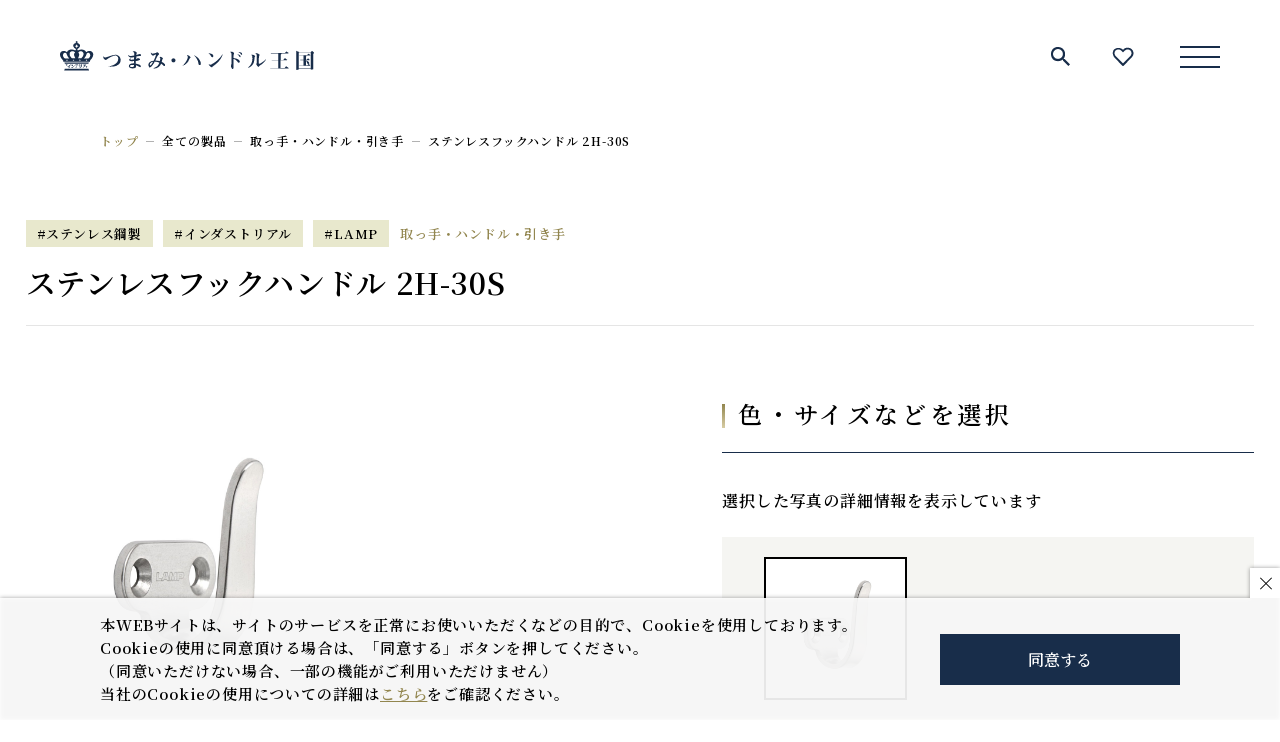

--- FILE ---
content_type: text/html; charset=UTF-8
request_url: https://www.tsumami-handle.com/products/handle/2h-30s/
body_size: 19968
content:
<!DOCTYPE html>
<html lang="ja">
<head>
	<meta charset="utf-8">
	<meta http-equiv="X-UA-Compatible" content="IE=edge">
	<meta name="viewport" content="width=device-width, initial-scale=1.0">
		<!-- Global site tag (gtag.js) - Google Analytics -->
<script async src="https://www.googletagmanager.com/gtag/js?id=G-XBGSL09507"></script>
<script>
  window.dataLayer = window.dataLayer || [];
  function gtag(){dataLayer.push(arguments);}
  gtag('js', new Date());

  gtag('config', 'G-XBGSL09507');
</script>
		<!-- Global site tag (gtag.js) - Google Analytics -->
		<script async src="https://www.googletagmanager.com/gtag/js?id=UA-5371434-1"></script>
		<script>
			window.dataLayer = window.dataLayer || [];
			function gtag(){dataLayer.push(arguments);}
			gtag('js', new Date());

			gtag('config', 'UA-5371434-1');
		</script>
	<!-- Google Tag Manager -->
<script>(function(w,d,s,l,i){w[l]=w[l]||[];w[l].push({'gtm.start':
new Date().getTime(),event:'gtm.js'});var f=d.getElementsByTagName(s)[0],
j=d.createElement(s),dl=l!='dataLayer'?'&l='+l:'';j.async=true;j.src=
'https://www.googletagmanager.com/gtm.js?id='+i+dl;f.parentNode.insertBefore(j,f);
})(window,document,'script','dataLayer','GTM-K32QT25');</script>
<!-- End Google Tag Manager -->
			<title>ステンレスフックハンドル 2H-30S｜引き出し取っ手、つまみの専門サイト</title>
	<meta name="description" content="ステンレスフックハンドル 2H-30S｜ヨーロッパの一流メーカーをはじめ、世界中のつまみ・ハンドル・取っ手・引き手・握手を豊富に取りそろえています。インテリアや家具に合う製品がきっと見つかります。">
			<meta name="format-detection" content="telephone=no">
	<link rel="icon" type="image/x-icon" href="https://www.tsumami-handle.com/cms/wp-content/themes/tsumami-handle/img/common/favicon.ico">
	<link rel="apple-touch-icon" href="https://www.tsumami-handle.com/cms/wp-content/themes/tsumami-handle/img/common/apple-touch-icon.png">
		<meta property="og:site_name" content="つまみ・ハンドル王国【スガツネ工業】">
	<meta property="og:type" content="article">
	<meta property="og:url" content="https://www.tsumami-handle.com/products/handle/2h-30s/">
	<meta property="og:image" content="https://www.tsumami-handle.com/cms/wp-content/themes/tsumami-handle/products_img/unit_2h-30s_p01.jpg">
	<meta property="og:title" content="ステンレスフックハンドル 2H-30S｜引き出し取っ手、つまみの専門サイト">
	<meta property="og:description" content="ステンレスフックハンドル 2H-30S｜ヨーロッパの一流メーカーをはじめ、世界中のつまみ・ハンドル・取っ手・引き手・握手を豊富に取りそろえています。インテリアや家具に合う製品がきっと見つかります。">
	<meta name="twitter:card" content="summary_large_image">
	<meta name="twitter:title" content="ステンレスフックハンドル 2H-30S｜引き出し取っ手、つまみの専門サイト">
	<meta name="twitter:description" content="ステンレスフックハンドル 2H-30S｜ヨーロッパの一流メーカーをはじめ、世界中のつまみ・ハンドル・取っ手・引き手・握手を豊富に取りそろえています。インテリアや家具に合う製品がきっと見つかります。">
	<meta name="twitter:image" content="https://www.tsumami-handle.com/cms/wp-content/themes/tsumami-handle/products_img/unit_2h-30s_p01.jpg">
		<link rel="preconnect" href="https://fonts.googleapis.com">
	<link rel="preconnect" href="https://fonts.gstatic.com" crossorigin>
	<link href="https://fonts.googleapis.com/css2?family=Libre+Baskerville&family=Noto+Serif+JP:wght@600&display=swap" rel="stylesheet">
			<link rel="stylesheet" href="https://cdnjs.cloudflare.com/ajax/libs/slick-carousel/1.8.1/slick.min.css" integrity="sha512-yHknP1/AwR+yx26cB1y0cjvQUMvEa2PFzt1c9LlS4pRQ5NOTZFWbhBig+X9G9eYW/8m0/4OXNx8pxJ6z57x0dw==" crossorigin="anonymous" />
				<link href="https://cdnjs.cloudflare.com/ajax/libs/izimodal/1.5.1/css/iziModal.min.css" rel="stylesheet">
		<link href="https://www.tsumami-handle.com/cms/wp-content/themes/tsumami-handle/css/style.css?202203" rel="stylesheet">
	<script type='text/javascript' src='https://code.jquery.com/jquery-2.2.2.min.js?ver=5.9' id='jquery-js'></script>
	<link rel="canonical" href="https://www.tsumami-handle.com/products/handle/2h-30s/">
		<meta name='robots' content='max-image-preview:large' />
	<style>img:is([sizes="auto" i], [sizes^="auto," i]) { contain-intrinsic-size: 3000px 1500px }</style>
	<link rel='stylesheet' id='wp-block-library-css' href='https://www.tsumami-handle.com/cms/wp-includes/css/dist/block-library/style.min.css?ver=6.8.3' type='text/css' media='all' />
<style id='classic-theme-styles-inline-css' type='text/css'>
/*! This file is auto-generated */
.wp-block-button__link{color:#fff;background-color:#32373c;border-radius:9999px;box-shadow:none;text-decoration:none;padding:calc(.667em + 2px) calc(1.333em + 2px);font-size:1.125em}.wp-block-file__button{background:#32373c;color:#fff;text-decoration:none}
</style>
<style id='global-styles-inline-css' type='text/css'>
:root{--wp--preset--aspect-ratio--square: 1;--wp--preset--aspect-ratio--4-3: 4/3;--wp--preset--aspect-ratio--3-4: 3/4;--wp--preset--aspect-ratio--3-2: 3/2;--wp--preset--aspect-ratio--2-3: 2/3;--wp--preset--aspect-ratio--16-9: 16/9;--wp--preset--aspect-ratio--9-16: 9/16;--wp--preset--color--black: #000000;--wp--preset--color--cyan-bluish-gray: #abb8c3;--wp--preset--color--white: #ffffff;--wp--preset--color--pale-pink: #f78da7;--wp--preset--color--vivid-red: #cf2e2e;--wp--preset--color--luminous-vivid-orange: #ff6900;--wp--preset--color--luminous-vivid-amber: #fcb900;--wp--preset--color--light-green-cyan: #7bdcb5;--wp--preset--color--vivid-green-cyan: #00d084;--wp--preset--color--pale-cyan-blue: #8ed1fc;--wp--preset--color--vivid-cyan-blue: #0693e3;--wp--preset--color--vivid-purple: #9b51e0;--wp--preset--gradient--vivid-cyan-blue-to-vivid-purple: linear-gradient(135deg,rgba(6,147,227,1) 0%,rgb(155,81,224) 100%);--wp--preset--gradient--light-green-cyan-to-vivid-green-cyan: linear-gradient(135deg,rgb(122,220,180) 0%,rgb(0,208,130) 100%);--wp--preset--gradient--luminous-vivid-amber-to-luminous-vivid-orange: linear-gradient(135deg,rgba(252,185,0,1) 0%,rgba(255,105,0,1) 100%);--wp--preset--gradient--luminous-vivid-orange-to-vivid-red: linear-gradient(135deg,rgba(255,105,0,1) 0%,rgb(207,46,46) 100%);--wp--preset--gradient--very-light-gray-to-cyan-bluish-gray: linear-gradient(135deg,rgb(238,238,238) 0%,rgb(169,184,195) 100%);--wp--preset--gradient--cool-to-warm-spectrum: linear-gradient(135deg,rgb(74,234,220) 0%,rgb(151,120,209) 20%,rgb(207,42,186) 40%,rgb(238,44,130) 60%,rgb(251,105,98) 80%,rgb(254,248,76) 100%);--wp--preset--gradient--blush-light-purple: linear-gradient(135deg,rgb(255,206,236) 0%,rgb(152,150,240) 100%);--wp--preset--gradient--blush-bordeaux: linear-gradient(135deg,rgb(254,205,165) 0%,rgb(254,45,45) 50%,rgb(107,0,62) 100%);--wp--preset--gradient--luminous-dusk: linear-gradient(135deg,rgb(255,203,112) 0%,rgb(199,81,192) 50%,rgb(65,88,208) 100%);--wp--preset--gradient--pale-ocean: linear-gradient(135deg,rgb(255,245,203) 0%,rgb(182,227,212) 50%,rgb(51,167,181) 100%);--wp--preset--gradient--electric-grass: linear-gradient(135deg,rgb(202,248,128) 0%,rgb(113,206,126) 100%);--wp--preset--gradient--midnight: linear-gradient(135deg,rgb(2,3,129) 0%,rgb(40,116,252) 100%);--wp--preset--font-size--small: 13px;--wp--preset--font-size--medium: 20px;--wp--preset--font-size--large: 36px;--wp--preset--font-size--x-large: 42px;--wp--preset--spacing--20: 0.44rem;--wp--preset--spacing--30: 0.67rem;--wp--preset--spacing--40: 1rem;--wp--preset--spacing--50: 1.5rem;--wp--preset--spacing--60: 2.25rem;--wp--preset--spacing--70: 3.38rem;--wp--preset--spacing--80: 5.06rem;--wp--preset--shadow--natural: 6px 6px 9px rgba(0, 0, 0, 0.2);--wp--preset--shadow--deep: 12px 12px 50px rgba(0, 0, 0, 0.4);--wp--preset--shadow--sharp: 6px 6px 0px rgba(0, 0, 0, 0.2);--wp--preset--shadow--outlined: 6px 6px 0px -3px rgba(255, 255, 255, 1), 6px 6px rgba(0, 0, 0, 1);--wp--preset--shadow--crisp: 6px 6px 0px rgba(0, 0, 0, 1);}:where(.is-layout-flex){gap: 0.5em;}:where(.is-layout-grid){gap: 0.5em;}body .is-layout-flex{display: flex;}.is-layout-flex{flex-wrap: wrap;align-items: center;}.is-layout-flex > :is(*, div){margin: 0;}body .is-layout-grid{display: grid;}.is-layout-grid > :is(*, div){margin: 0;}:where(.wp-block-columns.is-layout-flex){gap: 2em;}:where(.wp-block-columns.is-layout-grid){gap: 2em;}:where(.wp-block-post-template.is-layout-flex){gap: 1.25em;}:where(.wp-block-post-template.is-layout-grid){gap: 1.25em;}.has-black-color{color: var(--wp--preset--color--black) !important;}.has-cyan-bluish-gray-color{color: var(--wp--preset--color--cyan-bluish-gray) !important;}.has-white-color{color: var(--wp--preset--color--white) !important;}.has-pale-pink-color{color: var(--wp--preset--color--pale-pink) !important;}.has-vivid-red-color{color: var(--wp--preset--color--vivid-red) !important;}.has-luminous-vivid-orange-color{color: var(--wp--preset--color--luminous-vivid-orange) !important;}.has-luminous-vivid-amber-color{color: var(--wp--preset--color--luminous-vivid-amber) !important;}.has-light-green-cyan-color{color: var(--wp--preset--color--light-green-cyan) !important;}.has-vivid-green-cyan-color{color: var(--wp--preset--color--vivid-green-cyan) !important;}.has-pale-cyan-blue-color{color: var(--wp--preset--color--pale-cyan-blue) !important;}.has-vivid-cyan-blue-color{color: var(--wp--preset--color--vivid-cyan-blue) !important;}.has-vivid-purple-color{color: var(--wp--preset--color--vivid-purple) !important;}.has-black-background-color{background-color: var(--wp--preset--color--black) !important;}.has-cyan-bluish-gray-background-color{background-color: var(--wp--preset--color--cyan-bluish-gray) !important;}.has-white-background-color{background-color: var(--wp--preset--color--white) !important;}.has-pale-pink-background-color{background-color: var(--wp--preset--color--pale-pink) !important;}.has-vivid-red-background-color{background-color: var(--wp--preset--color--vivid-red) !important;}.has-luminous-vivid-orange-background-color{background-color: var(--wp--preset--color--luminous-vivid-orange) !important;}.has-luminous-vivid-amber-background-color{background-color: var(--wp--preset--color--luminous-vivid-amber) !important;}.has-light-green-cyan-background-color{background-color: var(--wp--preset--color--light-green-cyan) !important;}.has-vivid-green-cyan-background-color{background-color: var(--wp--preset--color--vivid-green-cyan) !important;}.has-pale-cyan-blue-background-color{background-color: var(--wp--preset--color--pale-cyan-blue) !important;}.has-vivid-cyan-blue-background-color{background-color: var(--wp--preset--color--vivid-cyan-blue) !important;}.has-vivid-purple-background-color{background-color: var(--wp--preset--color--vivid-purple) !important;}.has-black-border-color{border-color: var(--wp--preset--color--black) !important;}.has-cyan-bluish-gray-border-color{border-color: var(--wp--preset--color--cyan-bluish-gray) !important;}.has-white-border-color{border-color: var(--wp--preset--color--white) !important;}.has-pale-pink-border-color{border-color: var(--wp--preset--color--pale-pink) !important;}.has-vivid-red-border-color{border-color: var(--wp--preset--color--vivid-red) !important;}.has-luminous-vivid-orange-border-color{border-color: var(--wp--preset--color--luminous-vivid-orange) !important;}.has-luminous-vivid-amber-border-color{border-color: var(--wp--preset--color--luminous-vivid-amber) !important;}.has-light-green-cyan-border-color{border-color: var(--wp--preset--color--light-green-cyan) !important;}.has-vivid-green-cyan-border-color{border-color: var(--wp--preset--color--vivid-green-cyan) !important;}.has-pale-cyan-blue-border-color{border-color: var(--wp--preset--color--pale-cyan-blue) !important;}.has-vivid-cyan-blue-border-color{border-color: var(--wp--preset--color--vivid-cyan-blue) !important;}.has-vivid-purple-border-color{border-color: var(--wp--preset--color--vivid-purple) !important;}.has-vivid-cyan-blue-to-vivid-purple-gradient-background{background: var(--wp--preset--gradient--vivid-cyan-blue-to-vivid-purple) !important;}.has-light-green-cyan-to-vivid-green-cyan-gradient-background{background: var(--wp--preset--gradient--light-green-cyan-to-vivid-green-cyan) !important;}.has-luminous-vivid-amber-to-luminous-vivid-orange-gradient-background{background: var(--wp--preset--gradient--luminous-vivid-amber-to-luminous-vivid-orange) !important;}.has-luminous-vivid-orange-to-vivid-red-gradient-background{background: var(--wp--preset--gradient--luminous-vivid-orange-to-vivid-red) !important;}.has-very-light-gray-to-cyan-bluish-gray-gradient-background{background: var(--wp--preset--gradient--very-light-gray-to-cyan-bluish-gray) !important;}.has-cool-to-warm-spectrum-gradient-background{background: var(--wp--preset--gradient--cool-to-warm-spectrum) !important;}.has-blush-light-purple-gradient-background{background: var(--wp--preset--gradient--blush-light-purple) !important;}.has-blush-bordeaux-gradient-background{background: var(--wp--preset--gradient--blush-bordeaux) !important;}.has-luminous-dusk-gradient-background{background: var(--wp--preset--gradient--luminous-dusk) !important;}.has-pale-ocean-gradient-background{background: var(--wp--preset--gradient--pale-ocean) !important;}.has-electric-grass-gradient-background{background: var(--wp--preset--gradient--electric-grass) !important;}.has-midnight-gradient-background{background: var(--wp--preset--gradient--midnight) !important;}.has-small-font-size{font-size: var(--wp--preset--font-size--small) !important;}.has-medium-font-size{font-size: var(--wp--preset--font-size--medium) !important;}.has-large-font-size{font-size: var(--wp--preset--font-size--large) !important;}.has-x-large-font-size{font-size: var(--wp--preset--font-size--x-large) !important;}
:where(.wp-block-post-template.is-layout-flex){gap: 1.25em;}:where(.wp-block-post-template.is-layout-grid){gap: 1.25em;}
:where(.wp-block-columns.is-layout-flex){gap: 2em;}:where(.wp-block-columns.is-layout-grid){gap: 2em;}
:root :where(.wp-block-pullquote){font-size: 1.5em;line-height: 1.6;}
</style>
</head>
<body id="products" class="is-single">
<div id="fb-root"></div>
<script async defer crossorigin="anonymous" src="https://connect.facebook.net/ja_JP/sdk.js#xfbml=1&version=v12.0" nonce="dfG7VFKb"></script>
<div class="js-media-query u-media-query"></div>
<div class="js-nav-search-overlay l-nav-search-overlay"></div>
<div class="l-wrapper">
	<header class="js-header l-header is-init-navy">
		<div class="l-header-info">
			<div class="l-header-info__inner">
							<p class="l-header-info__logo">
					<a href="https://www.tsumami-handle.com/" class="l-header-info__logo-link u-alpha">
						<svg viewBox="0 0 186.3 22" version="1.1" class="logo01" xmlns="http://www.w3.org/2000/svg" xmlns:xlink="http://www.w3.org/1999/xlink" x="0px" y="0px" style="enable-background:new 0 0 186.3 22;" xml:space="preserve" aria-label="つまみ・ハンドル王国">
	<path class="logo01-path" d="M21.1,21.2l-0.2-0.9H3.5l-0.2,0.9H21.1z M21.1,15.7H3.3l0.2,0.9h17.4L21.1,15.7z M23,7.6c-1.3-0.6-2.7-0.4-3.8,0.6c-1-2.3-4.3-2.4-6.2-1.2c0,0,0-0.5,0.1-0.6c-0.2,0-0.4,0-0.6,0.1c0.2-1.2,1.6-0.9,1.8-2.1c1.2-1.1-0.1-2.7-1.8-3C13.6,0.8,12.3,0,12.2,0c-0.1,0-1.4,0.8-0.3,1.4c-1.7,0.2-3,1.9-1.8,3c0.2,1.2,1.6,0.9,1.8,2.1c-0.2-0.1-0.4-0.1-0.6-0.1c0.1,0.2,0.2,0.4,0.1,0.6C9.4,5.8,6.1,5.8,5.1,8.2C4.1,7.2,2.6,7,1.3,7.6c-1.4,0.8-2.5,3.1,1.1,6.8v0.8H22v-0.8C25.5,10.7,24.5,8.4,23,7.6z M5.9,14.1c-0.5,0-0.8,0.4-0.8,0.8h0c0-0.5-0.4-0.8-0.8-0.8l0,0c0.5,0,0.8-0.4,0.8-0.8h0C5.1,13.7,5.4,14,5.9,14.1z M3.7,12.9c-3-1.8-0.9-5.8,1.1-3.7c0.3,1.4,1,2.7,2.1,3.7C5.8,12.9,3.7,12.9,3.7,12.9L3.7,12.9z M10.7,14.1c-0.5,0-0.8,0.4-0.8,0.8h0c0-0.5-0.4-0.8-0.8-0.8l0,0c0.5,0,0.8-0.4,0.8-0.8h0C9.8,13.7,10.2,14,10.7,14.1z M8.8,12.7C7.4,11.3,6.9,10.5,7.1,9c0.3-1.1,1.5-1.8,2.7-1.4C10.3,7.7,10.7,8,11,8.4c-0.9,1.1-1,1.6,0.2,4.2L8.8,12.7z M12.2,5.4c0-0.9-0.7-1.6-1.6-1.6v0c0.9,0,1.6-0.8,1.6-1.6h0c0,0.9,0.7,1.6,1.6,1.6v0C12.9,3.8,12.2,4.5,12.2,5.4L12.2,5.4z M15.4,14.1c-0.5,0-0.8,0.4-0.8,0.8h0c0-0.5-0.4-0.8-0.8-0.8l0,0c0.5,0,0.8-0.4,0.8-0.8h0C14.6,13.7,15,14,15.4,14.1z M15.6,12.7h-2.4c1.2-2.6,1.1-3.1,0.2-4.2c0.6-1,1.9-1.3,3-0.7C16.8,8,17.1,8.5,17.2,9C17.4,10.5,16.9,11.3,15.6,12.7L15.6,12.7z M20.2,14.1c-0.5,0-0.8,0.4-0.8,0.8h0c0-0.5-0.4-0.8-0.8-0.8l0,0c0.5,0,0.8-0.4,0.8-0.8h0C19.4,13.7,19.7,14,20.2,14.1z M20.7,12.9c0,0-2.1,0-3.2,0c1.1-1,1.8-2.3,2.1-3.7C21.6,7.1,23.6,11.1,20.7,12.9L20.7,12.9z M6.5,19.9l0.4-0.1v-1.5l0.1,0c0.4-0.2,0.7-0.5,0.9-0.9l0,0l-0.6-0.2l0,0.1h0.1c0,0,0,0,0,0c0,0,0,0.2-1.1,1C6,18.6,5.6,18.8,5.2,19l0,0l0.1,0.2l0,0c0,0,0.6-0.3,1.2-0.6C6.5,18.9,6.5,19.8,6.5,19.9L6.5,19.9z M9,19.6c0.9-0.3,1.5-1.1,1.8-1.9l0,0l-0.2-0.1l0,0c-0.3,0.8-1,1.3-1.8,1.6c0,0-0.2,0.1-0.2,0.1c0,0,0,0-0.1-0.1l0,0l-0.1,0l0.1,0.6L9,19.6z M11.8,17.4L11.8,17.4c0.1,0,0.2,0,0.5,0c0.4,0,1,0,1,0h0.1L13,17l0,0c0,0-0.1,0.1-0.2,0.1h-1.6l0.3,0.3l0,0C11.7,17.4,11.7,17.4,11.8,17.4z M13.8,18.2l-0.4-0.4l0,0c0,0-0.1,0.1-0.1,0.1H11l0.3,0.3l0,0c0-0.1,0.1-0.1,0.2-0.1h0.7v0.6c0,0.6-0.9,1-0.9,1l-0.1,0l0.1,0.2l0,0c0.1,0,1.2-0.5,1.2-1.1c0-0.2,0-0.5,0-0.6L13.8,18.2L13.8,18.2z M14.3,18.9l0.4,0v-1.8l-0.6,0.2l0,0.1l0,0c0,0,0,0,0,0h0C14.3,17.4,14.3,18.3,14.3,18.9L14.3,18.9z M14.2,19.9L14.2,19.9c0,0,1.8-0.3,1.7-1.4V17l-0.6,0.2l0,0.1h0c0,0,0,0,0,0h0c0,0.1,0,0.7,0,1.2c0,0.9-1.3,1.3-1.3,1.3l0,0L14.2,19.9z M16.6,19.7L16.6,19.7l0,0.1l0,0c0.1,0,1.3-0.5,1.5-1.4l0.1,0.1l0,0c0.2-0.2,0.5-0.4,0.6-0.6c0.2-0.2,0.3-0.4,0.4-0.6v-0.1h0c0,0-0.1,0-0.3,0h-2.4l0.3,0.3l0,0c0,0,0.1-0.1,0.2-0.1h0l1,0l-0.5,0.2l0,0.1l0,0c0,0,0,0,0,0h0c0,0.1,0,0.4,0,0.6C17.7,19.1,16.6,19.7,16.6,19.7z M18.1,18.3v-0.8h0.5c0,0.1-0.1,0.2-0.1,0.3c-0.1,0.2-0.3,0.4-0.4,0.6C18.1,18.3,18.1,18.3,18.1,18.3L18.1,18.3z M5.8,17.5c-0.5,0-0.9-0.4-0.9-0.9h0c0,0.5-0.4,0.9-0.9,0.9v0c0.5,0,0.9,0.4,0.9,0.9h0C5,17.9,5.3,17.6,5.8,17.5L5.8,17.5z M8.3,18.4c0.4-0.3,0.9-0.2,1.3,0.1l0,0c-0.3-0.4-0.2-0.9,0.1-1.3l0,0c-0.4,0.3-0.9,0.2-1.3-0.1h0C8.7,17.5,8.6,18,8.3,18.4L8.3,18.4z M19.4,19.9L19.4,19.9c0-0.5,0.4-0.9,0.9-0.9v0c-0.5,0-0.9-0.4-0.9-0.9h0c0,0.5-0.4,0.9-0.9,0.9v0C19,19,19.4,19.4,19.4,19.9z M3.2,21.7h18.1V22H3.2V21.7z M35.5,18.6c2.5-0.2,7.2-1.8,7.2-5.5c0.2-1.1-0.6-2.2-1.7-2.4c-0.2,0-0.4,0-0.6,0c-1.6,0-4.9,1.9-5.9,2.7c-0.3,0.3-0.6,0.4-1,0.5c-1-0.3-1.7-1.2-1.8-2.2c0-0.4,0.1-0.4,0.2-0.4c0.1,0,0.2,0.1,0.7,0.6c0.1,0.1,0.3,0.2,0.5,0.2c0.7-0.1,1.4-0.3,2.1-0.6c1.7-0.7,3.6-1.2,5.4-1.4c2.1,0,3.8,1.6,3.9,3.7c0,0,0,0.1,0,0.1c0,1.5-0.7,2.8-1.9,3.6c-1.7,1.3-4.3,1.3-5.4,1.3c-0.8,0-1.2,0-1.5-0.1L35.5,18.6z M55.9,12.2c0.1,0,1.3,0.5,1.4,0.5c0,0,0.7,0,0.8,0.1c0.3,0,0.6,0.3,0.6,0.6c0,0.8-2.3,1.2-3.2,1.3c0,0.8,0.1,1.4,0.1,1.9c2.4,0.6,3.7,0.9,3.7,2c0,0.3-0.2,0.5-0.5,0.6c0,0,0,0,0,0c-0.2,0-0.3-0.1-0.5-0.2c-0.8-0.5-1.6-0.9-2.5-1.2c0,1.1,0,1.2-0.2,1.5c-0.5,0.7-1.8,0.8-2.3,0.8c-1.8,0-2.8-0.7-2.8-1.7c0-1.7,2.4-2.1,3.9-2c0,0-0.1-1.6-0.1-1.7c-1,0.1-1.8,0.1-1.9,0.1c-0.4,0-1.6,0-1.6-1c0-0.6,0.5-1,1.1-1.1c0,0,0.1,0,0.1,0.1c0,0,0,0.1-0.1,0.1c-0.2,0.1-0.3,0.2-0.3,0.4c0,0.4,0.5,0.4,0.9,0.4c0.6,0,1.2-0.1,1.8-0.2c0-0.4,0-1.3,0.1-1.7c-0.8,0.2-1.6,0.3-2.4,0.3c-0.4,0-0.8,0-1.7-0.9c-0.2-0.2-0.3-0.4-0.4-0.7c0-0.1,0-0.1,0.1-0.1c0,0,0,0,0,0c0.1,0,0.2,0.1,0.3,0.1c0.3,0.3,0.8,0.5,1.3,0.5c1,0,1.9-0.2,2.9-0.4c0-0.2,0-1,0-1.2c0.1-0.7-0.4-1.3-1-1.5c-0.1,0-0.2-0.1-0.2-0.1c0-0.2,1-0.3,1.1-0.3c0.9,0,1.9,0.7,1.9,1.2c0,0.1-0.1,0.3-0.1,0.4c-0.2,0.4-0.3,0.7-0.3,1.1c0.5-0.1,1-0.2,1.5-0.4c0.3-0.1,0.6-0.2,1-0.2c0.6,0,1.1,0.3,1.1,0.7c0,0.6-0.6,0.7-0.9,0.7c-1.2,0.1-1.2,0.1-2.7,0.4c0,0.6,0,0.7-0.1,1.7c0.3-0.1,1-0.2,1.2-0.3c0.1,0,0.3-0.1,0.3-0.2C56.8,12.9,56.7,12.8,55.9,12.2L55.9,12.2z M53.3,17.6c-0.6,0-2.1,0-2.1,0.8c0,0.6,1.3,0.7,1.7,0.7c0.9,0,1.5-0.4,1.4-1.4C53.9,17.6,53.6,17.6,53.3,17.6L53.3,17.6z M68.5,20c2.4-1,3.3-1.5,4.4-4.1c-1.1-0.5-2.2-0.7-3.4-0.8c-0.5,1-2.5,4.3-3.6,4.3c-0.6,0-0.6-0.3-0.8-1c-0.1-0.2-0.2-0.3-0.2-0.5c-0.1-0.1-0.1-0.3-0.1-0.4c0-1.5,1.5-2.9,4-3.1c0.2-0.5,1.2-2.8,1.3-3.3c0.1-0.3,0.3-0.7,0.3-1.1c0-0.1,0-0.1-0.1-0.1c-0.5,0.1-1.1,0.4-1.5,0.6c-0.4,0.3-0.4,0.3-0.5,0.3c-1-0.3-1.7-1.1-1.7-2.1c0,0,0-0.1,0.1-0.1c0.1,0.1,0.2,0.1,0.3,0.2c0.3,0.3,0.7,0.5,1.1,0.5c0.9-0.1,1.8-0.4,2.6-0.7C71,8.2,71,8.2,71.2,8.2c0.3,0,1.5,0.9,1.5,1.4c0,0.2-0.2,0.4-0.3,0.5c-0.5,0.3-0.7,0.5-1.5,2.2c-0.2,0.4-0.9,1.8-1,2.1c1.1-0.1,2.3,0.1,3.3,0.4c0.2-0.6,0.3-1.2,0.3-1.8c0.1-0.4-0.1-0.8-0.4-1C73,11.8,73,11.8,73,11.8c0-0.1,0.3-0.2,0.5-0.2c0.9,0,2,0.8,2,1.4c0,0.1-0.4,0.4-0.4,0.5c-0.2,0.4-0.3,0.9-0.4,1.4c0,0.2-0.1,0.3-0.1,0.4c0.8,0.4,1.6,0.9,2.2,1.6c0.2,0.2,0.3,0.4,0.3,0.7c0,0.3-0.1,0.8-0.6,0.8c-0.3,0-0.4-0.2-0.7-0.4c-0.5-0.5-1-1-1.6-1.4c-0.8,2.3-3.1,3.7-5.5,3.6L68.5,20z M65.9,17.2c0,0.1,0,0.7,0.4,0.7c0.5,0,1-1,2-2.7C67.4,15.2,65.9,16.1,65.9,17.2L65.9,17.2z M84.7,14.2c0,0.8-0.7,1.5-1.5,1.5s-1.5-0.7-1.5-1.5c0-0.8,0.7-1.5,1.5-1.5C84.1,12.8,84.7,13.4,84.7,14.2z M89.7,18.3c1.3-1.1,2.4-2.5,3.2-4c0.4-0.8,0.8-1.7,0.9-2.6c0-0.4-0.2-0.7-0.6-0.9c0,0-0.2-0.1-0.2-0.2c0-0.1,0.4-0.1,0.6-0.1c0.6,0,0.9,0.1,1.7,0.9c0.1,0.2,0.5,0.5,0.5,0.7c0,0.1-0.1,0.2-0.3,0.3c-0.3,0.1-0.4,0.3-0.6,0.8C94.1,15.6,92.2,17.5,89.7,18.3L89.7,18.3z M103.3,16.5c0,0.3,0,1.2-0.8,1.2c-0.7,0-0.9-0.6-0.9-1c-0.3-2.5-1.6-4.7-3.5-6.3C100.9,11.3,103.3,14.4,103.3,16.5L103.3,16.5z M111.5,9.6c0.6,0.3,0.9,0.9,1,1.5c0,0.4-0.3,0.8-0.7,0.8c0,0-0.1,0-0.1,0c-0.4,0-0.7-0.3-0.9-0.7c-0.4-1-1.1-1.8-2.1-2.3C109.7,9,110.6,9.2,111.5,9.6z M119.3,10c-1.2,3.4-2.9,5.4-6.5,8.1c-0.1,0.1-1,0.8-1,0.8c-0.3,0.4-0.3,0.4-0.5,0.4c-0.5,0-2.2-1.4-2.2-2.2c0,0,0-0.1,0.1-0.1c0,0,0,0,0,0c0.1,0.1,0.2,0.1,0.3,0.2c0.2,0.1,0.4,0.2,0.6,0.2c0.5,0,0.9-0.2,1.3-0.4c3.1-1.7,5.8-4.1,7.7-7.1L119.3,10z M131.9,15.1c0,0.4-0.3,0.8-0.7,0.8c0,0,0,0-0.1,0c-0.4,0-0.6-0.2-1-0.8c-0.7-1-1.7-1.7-2.8-2c0,1,0,2.5,0,4.4c0,0.3,0,1.6,0,1.8c0,1-0.4,1.2-0.7,1.2s-0.4-0.1-0.7-0.6c-0.3-0.4-0.4-0.9-0.5-1.4c0-0.2,0-0.4,0.1-0.6c0.2-0.7,0.3-1.4,0.2-2.1c0.1-1.7,0.1-3.7,0.1-5.5c0-1.2-0.1-1.6-0.7-2c-0.2-0.1-0.3-0.2-0.3-0.3c0,0,0.1-0.2,0.8-0.2c0.7,0,1.4,0.3,1.9,0.8c0.2,0.1,0.2,0.2,0.2,0.3c0,0.2-0.3,0.8-0.3,1c-0.1,0.9-0.2,1.7-0.1,2.6C130.2,12.8,131.9,14,131.9,15.1z M132.5,11.4c0,0.3-0.2,0.5-0.4,0.5c0,0,0,0,0,0c-0.3,0-0.5-0.3-0.6-0.6c-0.4-0.7-0.9-1.2-1.6-1.6C131.8,9.9,132.5,10.9,132.5,11.4z M131.4,8.1c1,0,2.2,0.6,2.2,1.5c0,0.3-0.2,0.5-0.4,0.5c-0.3,0-0.5-0.2-0.6-0.5c-0.4-0.7-1.1-1.2-1.8-1.5C130.9,8.2,131.2,8.1,131.4,8.1L131.4,8.1z M137.8,19.6c2.2-1.6,3.5-4.3,3.3-7.1c0-0.5,0-1.6-0.3-1.9c-0.1-0.1-0.6-0.3-0.6-0.4c0-0.2,0.7-0.2,0.9-0.2c0.8,0.1,1.6,0.5,2.1,1.2c0,0.1-0.3,0.4-0.4,0.5c-0.1,0.2-0.2,1.9-0.3,2.3c-0.1,1.9-1.1,3.7-2.7,4.8c-0.6,0.4-1.2,0.8-1.9,0.9L137.8,19.6z M151.4,13.1c-1.1,2.1-2.8,3.7-4.8,4.9c-0.2,0.1-0.4,0.3-0.5,0.5c-0.3,0.4-0.3,0.5-0.5,0.5c-0.6,0-1.6-1.7-1.6-2c0.1-0.2,0.1-0.4,0.2-0.5c0.1-1.3,0.2-2.5,0.2-3.8c0-0.8,0-1.6-0.1-2.5c-0.1-0.3-0.2-0.5-0.4-0.6c-0.1,0-0.5-0.2-0.5-0.3c0-0.2,0.4-0.3,0.8-0.3c0.9,0,2.2,0.8,2.2,1.3c-0.1,0.2-0.2,0.3-0.3,0.5c-0.3,1.6-0.4,3.2-0.3,4.8c0,1,0,1.1,0.4,1.1C147.3,16.6,150.2,14.3,151.4,13.1L151.4,13.1z M167.6,20.2h-13.3l-0.2-0.3h5.9v-5.7h-4.6l-0.2-0.3h4.8V9.1h-5.2l-0.2-0.3H165l0.8-0.9c0.1-0.1,0.1-0.2,0.2-0.2c0.1,0,0.1,0,0.3,0.1l1.2,0.8c0.1,0.1,0.1,0.2,0.1,0.3c0,0.1-0.1,0.2-0.3,0.2h-4.8c0,0.1,0,0.1,0,0.2c0,0.3-0.3,0.5-0.6,0.6v4h1.9l0.9-1.1c0.1-0.1,0.1-0.2,0.2-0.2c0.1,0,0.2,0.1,0.3,0.1l1.3,1c0.1,0.1,0.1,0.1,0.1,0.2c0,0.1-0.1,0.2-0.3,0.2h-4.5v5.7h3l0.8-1.1c0.1-0.1,0.1-0.1,0.3-0.1c0.1,0,0.2,0.1,0.3,0.1l1.3,1c0.1,0.1,0.1,0.2,0.1,0.3C167.9,20.2,167.7,20.2,167.6,20.2z M185.8,9.3v10.9c0,0.3,0,0.4-0.4,0.6c-0.3,0.1-0.7,0.2-1,0.2c-0.4,0-0.5-0.1-0.5-0.6v-0.3h-8.7v0.3c0,0.2-0.1,0.4-0.2,0.5c-0.4,0.2-0.8,0.3-1.2,0.3c-0.5,0-0.5-0.1-0.5-0.4V7.2l2.3,1h8.2l0.6-0.6c0.1-0.1,0.2-0.2,0.4-0.2c0.1,0,0.3,0,0.4,0.1l1,0.9c0.1,0.1,0.1,0.2,0.1,0.3C186.3,8.9,186.3,9,185.8,9.3z M183.9,8.5h-8.7v11.3h8.7L183.9,8.5z M183.4,18.2h-7.9l-0.2-0.3h3.3v-3.8h-2.3l-0.2-0.3h2.5v-3.1h-3l-0.2-0.3h5.8l0.9-0.9c0.1-0.1,0.1-0.1,0.2-0.1c0.1,0,0.2,0.1,0.3,0.1l0.8,0.7c0.1,0.1,0.1,0.2,0.1,0.3c0,0.1-0.1,0.2-0.3,0.2h-2.5c0,0.1,0.1,0.1,0.1,0.2c0,0.2-0.1,0.3-0.4,0.4v2.5h0.4l0.9-0.9c0.1-0.1,0.1-0.1,0.2-0.1c0.1,0,0.2,0.1,0.3,0.1l0.7,0.7c0.1,0.1,0.1,0.2,0.1,0.3c0,0.2-0.1,0.2-0.3,0.2h-2.4v0.3c1.6,0.1,2.5,1.1,2.5,1.8c0,0.2-0.1,0.5-0.3,0.6c0,0,0.1,0,0.1,0.1l0.7,0.8c0.1,0.1,0.1,0.2,0.1,0.3C183.6,18.1,183.5,18.2,183.4,18.2L183.4,18.2z M181.2,16c0-0.5-0.3-1-0.7-1.3v3.1h1l0.8-0.9C181.5,17,181.3,16.4,181.2,16L181.2,16z"/>
</svg>					</a>
				</p>
				<div class="l-header-info__area-btn">
					<p class="js-nav-search-btn l-header-info__btn is-search"><span class="l-header-info__btn-wrap">サイト内検索<span class="l-header-info__btn-close"></span></span></p>
					<p class="l-header-info__btn is-like"><a href="https://www.tsumami-handle.com/products/like/" class="l-header-info__btn-wrap">お気に入り一覧</a></p>
					<button class="js-nav-btn l-nav-btn">
						<span class="l-nav-btn__line"></span>
						<span class="l-nav-btn__line"></span>
						<span class="l-nav-btn__line"></span>
					</button>
				</div>
			</div>
		</div>
		<nav class="js-nav-content l-nav" role="navigation" itemscope itemtype="http://www.schema.org/SiteNavigationElement">
		<div class="l-nav__inner u-inner">
				<ul class="l-nav-list">
					<li class="l-nav-list__item" itemprop="name"><a class="l-nav-list__item-link" href="https://www.tsumami-handle.com/" itemprop="URL">つまみ・ハンドル王国トップ</a></li>
					<li class="l-nav-list__item is-col2">
						<p class="l-nav-list__btn" itemprop="name"><a href="https://www.tsumami-handle.com/products/" class="l-nav-list__btn-link" itemprop="URL">製品一覧</a></p>
						<ul class="l-nav-list-child">
							<li class="l-nav-list-child__item" itemprop="name"><a class="l-nav-list-child__item-link" href="https://www.tsumami-handle.com/products/handle/" itemprop="URL">取っ手・ハンドル・引き手</a></li>
							<li class="l-nav-list-child__item" itemprop="name"><a class="l-nav-list-child__item-link" href="https://www.tsumami-handle.com/products/knob/" itemprop="URL">つまみ・ノブ</a></li>
							<li class="l-nav-list-child__item" itemprop="name"><a class="l-nav-list-child__item-link" href="https://www.tsumami-handle.com/products/" itemprop="URL">全ての製品</a></li>
							<li class="l-nav-list-child__item" itemprop="name"><a class="l-nav-list-child__item-link" href="https://www.tsumami-handle.com/products/comparison/" itemprop="URL">製品を比較する</a></li>
						</ul>
					</li>
					<li class="l-nav-list__item is-col2">
						<p class="l-nav-list__btn" itemprop="name"><a href="https://www.tsumami-handle.com/feature/" class="l-nav-list__btn-link" itemprop="URL">製品特集</a></p>
						<ul class="l-nav-list-child">
							<li class="l-nav-list-child__item" itemprop="name"><a class="l-nav-list-child__item-link" href="https://www.tsumami-handle.com/feature/keyword/" itemprop="URL">キーワード・インテリアテイスト</a></li>
							<li class="l-nav-list-child__item" itemprop="name"><a class="l-nav-list-child__item-link" href="https://www.tsumami-handle.com/feature/brand/" itemprop="URL">ブランド・シリーズ</a></li>
						</ul>
					</li>
					<li class="l-nav-list__item" itemprop="name"><a class="l-nav-list__item-link" href="https://www.tsumami-handle.com/#about" itemprop="URL">つまみ・ハンドル王国とは</a></li>
					<li class="l-nav-list__item" itemprop="name"><a class="l-nav-list__item-link" href="https://www.sugatsune.co.jp/showroom/" itemprop="URL" target="_blank" rel="noopener noreferrer">ショールーム</a></li>
					<li class="l-nav-list__item" itemprop="name"><a class="l-nav-list__item-link" href="https://digital-book.sugatsune.com/iportal/oc.do?v=SGT00001&c=thk2025&pn=H1&d=ARCH" itemprop="URL" target="_blank" rel="noopener noreferrer" onclick="gtag('event', 'click', {'event_category': 'catalog'});">カタログを見る</a></li>
					<li class="l-nav-list__item" itemprop="name"><a class="l-nav-list__item-link" href="https://www.tsumami-handle.com/shop/" itemprop="URL">販売特約店一覧</a></li>
					<li class="l-nav-list__item" itemprop="name"><a class="l-nav-list__item-link" href="https://www.tsumami-handle.com/orders/" itemprop="URL">オーダー家具店一覧</a></li>
					<li class="l-nav-list__item" itemprop="name"><a class="l-nav-list__item-link" href="https://www.tsumami-handle.com/guide/" itemprop="URL">ご利用ガイド</a></li>
					<li class="l-nav-list__item" itemprop="name"><a class="l-nav-list__item-link" href="https://faq.sugatsune.co.jp/category/show/325?site_domain=arch" itemprop="URL" target="_blank" rel="noopener noreferrer">よくあるご質問</a></li>
					<li class="l-nav-list__item" itemprop="name"><a class="l-nav-list__item-link" href="https://www.tsumami-handle.com/contact/" itemprop="URL">お問い合わせ</a></li>
					<li class="l-nav-list__item" itemprop="name"><a class="l-nav-list__item-link" href="https://www.tsumami-handle.com/sitemap/" itemprop="URL">サイトマップ</a></li>
				</ul>
				<div class="l-nav-relation">
					<p class="l-nav-relation__head">関連サイト</p>
					<ul class="l-nav-relation-list">
						<li class="l-nav-relation-list__item"><a href="http://www.kodawari-kanamono.com/" class="l-nav-relation-list__item-link" target="_blank" rel="noopener noreferrer">こだわり建築インテリア金物.com</a></li>
						<li class="l-nav-relation-list__item"><a href="https://www.kodawari-kanamono.com/plate/" class="l-nav-relation-list__item-link" target="_blank" rel="noopener noreferrer">スイッチ・コンセントプレート王国</a></li>
						<li class="l-nav-relation-list__item"><a href="https://www.kodawari-kanamono.com/hook/" class="l-nav-relation-list__item-link" target="_blank" rel="noopener noreferrer">フック王国</a></li>
						<li class="l-nav-relation-list__item"><a href="https://www.kodawari-kanamono.com/bathroom/" class="l-nav-relation-list__item-link" target="_blank" rel="noopener noreferrer">バスルームアクセサリー王国</a></li>
					</ul>
				</div>
			</div>
		</nav>
		<div class="js-nav-search-content l-nav-search">
			<div class="l-nav-search-header">
				<p class="l-nav-search-header__en u-en u-uppercase">search</p>
				<p class="l-nav-search-header__head">サイト内検索</p>
			</div>
			<div class="l-nav-search__input">
				<form action="https://www.tsumami-handle.com/products/search/" method="get">
					<input type="text" name="search_keyword" placeholder="製品名、品番、注文コードを検索">
					<button class="l-nav-search__input-btn" type="submit"></button>
				</form>
			</div>
			<div class="l-nav-search-type">
				<p class="l-nav-search-type__head">条件で絞り込む</p>
				<ul class="l-nav-search-type-list">
					<li class="l-nav-search-type-list__item"><a href="https://www.tsumami-handle.com/products/handle/" class="l-nav-search-type-list__item-link">取っ手・ハンドル</a></li>
					<li class="l-nav-search-type-list__item"><a href="https://www.tsumami-handle.com/products/knob/" class="l-nav-search-type-list__item-link">つまみ・ノブ</a></li>
					<li class="l-nav-search-type-list__item"><a href="https://www.tsumami-handle.com/products/" class="l-nav-search-type-list__item-link">全ての製品</a></li>
				</ul>
			</div>
			<ul class="l-nav-search-btn">
				<li class="l-nav-search-btn__item"><a href="https://www.tsumami-handle.com/feature/" class="l-nav-search-btn__item-link">キーワード・ブランドから探す</a></li>
				<li class="l-nav-search-btn__item"><a href="https://www.tsumami-handle.com/products/comparison/" class="l-nav-search-btn__item-link">製品を比較する</a></li>
			</ul>
		</div>
	</header>
	<!-- /.l-header -->
			<div class="js-mv l-sub-img is-no-image">
		</div>
		<!-- /.l-sub-img -->
		<div class="l-breadcrumb">
	<ol class="l-breadcrumb-list u-inner">
		<li class="l-breadcrumb-list__item"><a href="https://www.tsumami-handle.com" class="l-breadcrumb-list__txt">トップ</a></li>
									<li class="l-breadcrumb-list__item"><a href="https://www.tsumami-handle.com/products/" class="l-breadcrumb-list__txt">全ての製品</a></li>
												<li class="l-breadcrumb-list__item"><a href="https://www.tsumami-handle.com/products/handle/" class="l-breadcrumb-list__txt">取っ手・ハンドル・引き手</a></li>
												<li class="l-breadcrumb-list__item">ステンレスフックハンドル 2H-30S</li>
						</ol>
</div>
<!-- /#breadcrumb -->
<script type="application/ld+json">
{
	"@context": "http://schema.org",
	"@type": "BreadcrumbList",
	"itemListElement": [
		{
			"@type": "ListItem",
			"position": 1,
			"name": "トップ",
			"item": "https://www.tsumami-handle.com"
		},
						{
			"@type": "ListItem",
			"position": 2,
			"name": "全ての製品",
			"item": "https://www.tsumami-handle.com/products/"
		},						{
			"@type": "ListItem",
			"position": 3,
			"name": "取っ手・ハンドル・引き手",
			"item": "https://www.tsumami-handle.com/products/handle/"
		},						{
			"@type": "ListItem",
			"position": 4,
			"name": "ステンレスフックハンドル 2H-30S",
			"item": "https://www.tsumami-handle.com/products/handle/2h-30s/"
		}			]
}
</script>
		<div class="l-container is-col1">
<div class="l-contents">
<main role="main">
	<section class="c-single02-intro">
		<div class="c-single02-intro__inner u-inner">
			<header class="c-single02-head">
								<ul class="c-single02-meta">
																							<li class="c-single02-meta__item is-bg-beige has-link"><a href="https://www.tsumami-handle.com/feature/keyword/stainless/" class="c-single02-meta__item-link"><span>#ステンレス鋼製</span></a></li>
													<li class="c-single02-meta__item is-bg-beige has-link"><a href="https://www.tsumami-handle.com/feature/keyword/industrial/" class="c-single02-meta__item-link"><span>#インダストリアル</span></a></li>
																													<li class="c-single02-meta__item is-bg-beige has-link"><a href="https://www.tsumami-handle.com/feature/brand/lamp/" class="c-single02-meta__item-link"><span>#LAMP</span></a></li>
																													<li class="c-single02-meta__item c-color-dark-gold">取っ手・ハンドル・引き手</li>
															</ul>
								<h1>ステンレスフックハンドル 2H-30S</h1>
			</header>
			<section class="c-single02-main">
				<div class="c-single02-main__inner">
									</div>
			</section>
			<!-- /.c-single02-main -->
							<section class="c-single02-model">
					<div class="c-single02-model__inner">
						<div class="c-single02-model__set is-title u-view-upper-tb">
							<h2 class="c-head03">色・サイズなどを選択</h2>
						</div>
						<div class="c-single02-model__set is-imgs">
																							<div class="c-single02-model-content is-show" data-model="1">
									<div class="c-single02-download__list-wrap">
										<div class="js-c-product-model-dl-slider js-slick-style is-type-dl c-single02-download__list">
																							<div class="c-single02-download__item u-object-fit" data-item="dl"><img src="https://www.tsumami-handle.com/cms/wp-content/themes/tsumami-handle/products_img/unit_2h-30s_p01.jpg" alt="ステンレスフックハンドル 2H-30S ステンレス鋼（SUS304） サテン仕上"></div>
																					</div>
									</div>
																		<div class="js-c-product-model-modal c-single02-modal">
										<button class="js-c-product-model-modal-close c-single02-modal__close">閉じる</button>
										<div class="c-single02-modal__list-wrap">
											<div class="js-c-product-model-modal-slider js-slick-style is-type-modal c-single02-modal__list">
																									<div class="c-single02-modal__item"><span class="c-single02-modal__item-in" data-item="modal"><img src="https://www.tsumami-handle.com/cms/wp-content/themes/tsumami-handle/products_img/unit_2h-30s_p01.jpg" alt="ステンレスフックハンドル 2H-30S ステンレス鋼（SUS304） サテン仕上"></span></div>
																							</div>
										</div>
									</div>
									<form id="zip-form-12126" action="" method="post">
										<input type="hidden" name="page_mode" value="zip">
										<input type="hidden" name="post_id" value="12126">
																															<button class="c-btn01 u-view-upper-tb" onclick="gtag('event', 'download', {'event_category': 'detail_image','event_label': '2H-30S'});">
												<span class="c-btn01__in">
													<span class="c-btn01__icon is-img-save"></span>
													<span class="c-btn01__txt">画像を一括保存する</span>
												</span>
											</button>
																			</form>
								</div>
																					</div>
						<div class="c-single02-model__set is-detail">
							<p class="c-single02-slider__lead">選択した写真の詳細情報を表示しています</p>
							<div class="js-c-product-model-slider c-single02-slider c-slider01 is-detail js-slick-style is-arrow-middle">
																	<div class="js-c-product-model c-slider01__img u-object-fit" data-model="1"><img src="https://www.tsumami-handle.com/cms/wp-content/themes/tsumami-handle/products_img/unit_2h-30s_p01.jpg" alt=""></div>
															</div>
																							<div class="js-zip-submit-parent c-single02-model-content is-show" data-model="1">
									<ul class="c-single02-detail">
										<li class="c-single02-detail__item is-flex"><span class="c-single02-detail__item-label">主な材料：</span><span class="c-single02-detail__item-txt">ステンレス鋼（SUS304）</span></li>
										<li class="c-single02-detail__item is-flex"><span class="c-single02-detail__item-label">主な色・仕上げ：</span><span class="c-single02-detail__item-txt">サテン仕上</span></li>
										<li class="c-single02-detail__item is-flex"><span class="c-single02-detail__item-label">サイズ：</span><span class="c-single02-detail__item-txt">W32.5 D18 H39 P20</span></li>
										<li class="c-single02-detail__item is-model">品番：<span class="model">2H-30S</span>
																					<ul class="c-list02 is-inline">
																									<li class="c-list02__item">通常在庫</li>
																							</ul>
																				</li>
										<li class="c-single02-detail__item">価格：
																						<span class="ex">￥420</span><span class="tax">（税込 ￥462）</span>
																					</li>
									</ul>
									<input type="hidden" class="js-submit-post_id" value="12126" data-target_id>
									<div class="c-single02-btns">
										<p class="c-single02-btns__item c-btn01 is-sp-wide">
											<a href="https://www.tsumami-handle.com/shop/" class="c-btn01__link">
												<span class="c-btn01__txt">近くの販売店で購入</span>
												<span class="c-btn01__arrow"></span>
											</a>
										</p>
																				<p class="c-single02-btns__item c-btn01 is-sp-wide is-bg-transparent-gold">
											<a href="https://search.sugatsune.co.jp/product/g/g2H/?category=200101" rel="noopener noreferrer" target="_blank" class="c-btn01__link" onclick="gtag('event', 'click', {'event_category': 'sugatunetbuy','event_label': 'detail'});">
												<span class="c-btn01__txt">スガツネットで購入</span>
												<span class="c-btn01__target is-gold"></span>
											</a>
										</p>
																			</div>
									<div class="c-single02-btns is-sub">
																				<p class="c-single02-btns__item is-small c-btn01 is-bg-transparent">
											<a href="https://search.sugatsune.co.jp/product/g/g2H/?category=200101#detail_cad_download" rel="noopener noreferrer" target="_blank" class="c-btn01__link" onclick="gtag('event', 'click', {'event_category': 'detail_btn_cad','event_label': 'CAD'});">
												<span class="c-btn01__txt">CAD</span>
												<span class="c-btn01__target is-black"></span>
											</a>
										</p>
																														<button class="c-single02-btns__item is-small c-btn01 is-bg-transparent u-view-upper-tb js-zip-submit" onclick="gtag('event', 'download', {'event_category': 'detail_image','event_label': '2H-30S'});">
											<span class="c-btn01__in">
												<span class="c-btn01__icon is-img-save is-black"></span>
												<span class="c-btn01__txt">画像保存</span>
											</span>
										</button>
																				<div class="c-single02-btns__item is-small is-favorite">
											<span class="js-products-restrict-single" style="display:none"></span>
											<button class="c-single02-btns__item is-small c-btn01 is-bg-transparent js-single-favorite">
												<span class="c-btn01__in">
													<span class="c-btn01__icon is-like is-black"></span>
													<span class="c-btn01__txt">お気に入り<br class="u-view-upper-tb">に追加</span>
												</span>
											</button>
										</div>
										<div class="c-single02-btns__item is-share is-small">
											<button class="js-products-share-btn c-btn01 is-small is-bg-transparent">
												<span class="c-btn01__in">
													<span class="c-btn01__icon is-share is-black"></span>
													<span class="c-btn01__txt">シェアする</span>
												</span>
											</button>
											<div class="js-products-share-content c-single02-share">
																								<div class="c-single02-share__item is-mail"><a href="mailto:?body=%E3%82%B9%E3%83%86%E3%83%B3%E3%83%AC%E3%82%B9%E3%83%95%E3%83%83%E3%82%AF%E3%83%8F%E3%83%B3%E3%83%89%E3%83%AB%202H-30S%EF%BD%9C%E5%BC%95%E3%81%8D%E5%87%BA%E3%81%97%E5%8F%96%E3%81%A3%E6%89%8B%E3%80%81%E3%81%A4%E3%81%BE%E3%81%BF%E3%81%AE%E5%B0%82%E9%96%80%E3%82%B5%E3%82%A4%E3%83%88%0D%0Ahttps%3A%2F%2Fwww.tsumami-handle.com%2Fproducts%2Fhandle%2F2h-30s%2F" rel="noopener noreferrer" target="_blank" class="c-single02-share__item-link u-alpha" onclick="gtag('event', 'click', {'event_category': 'detail_btn_share','event_label': '2H-30S'});">メール</a></div>
												<div class="c-single02-share__item is-facebook"><a href="https://www.facebook.com/share.php?u=https%3A%2F%2Fwww.tsumami-handle.com%2Fproducts%2Fhandle%2F2h-30s%2F" rel="noopener noreferrer" target="_blank" class="c-single02-share__item-link u-alpha" onclick="gtag('event', 'click', {'event_category': 'detail_btn_share','event_label': '2H-30S'});">シェア</a></div>
												<div class="c-single02-share__item is-twitter"><a href="https://twitter.com/share?url=https%3A%2F%2Fwww.tsumami-handle.com%2Fproducts%2Fhandle%2F2h-30s%2F&text=" rel="noopener noreferrer" target="_blank" class="c-single02-share__item-link u-alpha" onclick="gtag('event', 'click', {'event_category': 'detail_btn_share','event_label': '2H-30S'});">ツイート</a></div>
												<div class="c-single02-share__item is-line"><a href="https://line.naver.jp/R/msg/text/https%3A%2F%2Fwww.tsumami-handle.com%2Fproducts%2Fhandle%2F2h-30s%2F" rel="noopener noreferrer" target="_blank" class="c-single02-share__item-link u-alpha" onclick="gtag('event', 'click', {'event_category': 'detail_btn_share','event_label': '2H-30S'});">LINE</a></div>
												<div class="c-single02-share__item is-pinterest" onclick="gtag('event', 'click', {'event_category': 'detail_btn_share','event_label': '2H-30S'});"><a data-pin-do="buttonPin" data-pin-tall="true" data-pin-round="true" href="https://www.pinterest.com/pin/create/button/?url=https%3A%2F%2Fwww.tsumami-handle.com%2Fproducts%2Fhandle%2F2h-30s%2F%2Fphotos%2Fkentbrew%2F6851755809%2F&media=https://www.tsumami-handle.com/cms/wp-content/themes/tsumami-handle/products_img/unit_2h-30s_p01.jpg&description="><img src="//assets.pinterest.com/images/pidgets/pinit_fg_en_round_red_32.png" /></a></div>
											</div>
										</div>
										<p class="c-single02-btns__txt"><a href="https://www.sugatsune.co.jp/showroom/" rel="noopener noreferrer" target="_blank" class="c-single02-btns__txt-link">近くのショールームを探す</a></p>
										<p class="c-single02-btns__txt"><a href="https://www.tsumami-handle.com/orders/"  class="c-single02-btns__txt-link">オーダー家具を作る</a></p>
									</div>
								</div>
																																						<div class="c-single02-model-content c-single02-detail-content is-show" data-model="1" data-post-id="12126">
									<div class="c-content01">
										<p>引手や房掛など場面や用途に応じて多様な使い方が可能です。</p>
<h3>付属品</h3>
<p>十字穴付皿木ねじ3.5×16（ステンレス鋼）</p>
									</div>
								</div>
																					</div>
											</div>
				</section>
					</div>
	</section>
	<!-- /.c-single02-intro -->
		<section class="c-single02-spec c-bg-beige">
		<div class="c-single02-spec__inner u-inner">
			<header class="c-head02">
				<h2 class="c-head02__head">仕様一覧</h2>
			</header>
							<div class="c-single02-table">
					<div class="c-single02-table__labels u-view-upper-tb">
						<ul class="c-single02-table__list">
							<li class="c-single02-table__list-item">品番</li>
							<li class="c-single02-table__list-item">主な材料</li>
							<li class="c-single02-table__list-item">主な色・仕上げ</li>
							<li class="c-single02-table__list-item">サイズ</li>
							<li class="c-single02-table__list-item">価格<span>(税抜)</span></li>
							<li class="c-single02-table__list-item">注文コード</li>
						</ul>
					</div>
											<table>
							<tbody>
								<tr>
									<th>品番</th>
									<td>2H-30S</td>
								</tr>
								<tr>
									<th>主な材料</th>
									<td>ステンレス鋼（SUS304）</td>
								</tr>
								<tr>
									<th>主な色・仕上げ</th>
									<td>サテン仕上</td>
								</tr>
								<tr>
									<th>サイズ</th>
									<td>W32.5 D18 H39 P20</td>
								</tr>
								<tr>
									<th>価格<span>(税抜)</span></th>
									<td>
																					<span class="ex">￥420</span> <span class="tax">(税込￥462)</span>
																			</td>
								</tr>
								<tr>
									<th>注文コード</th>
									<td>110-010-143</td>
								</tr>
							</tbody>
						</table>
									</div>
								</div>
		</section>
		<!-- /.c-single02-spec -->
			<section class="c-single02-recommend">
		<div class="c-single02-recommend__inner">
			<header class="c-head02">
				<h2 class="c-head02__head">この製品を見た人に<br class="u-view-sp">おすすめの製品</h2>
			</header>
			<div class="js-slick-style js-products-recommend-slider c-archive02">
									<div class="c-archive02__item">
	<div class="c-archive02-info">
		<a href="https://www.tsumami-handle.com/products/handle/2h-20s/" class="c-archive02-info__link u-zoom">
			<div class="c-archive02-info__img img-wrap u-zoom__img-wrap u-object-fit"><img src="https://www.tsumami-handle.com/cms/wp-content/themes/tsumami-handle/products_img/unit_2h-20s_p01-s.jpg" alt="" class="u-zoom__img"></div>
			<p class="c-archive02-info__head">ステンレスフックハンドル 2H-20S</p>
			<p class="c-archive02-info__model">2H-20S</p>
		</a>
	</div>
					<ul class="c-archive02-tag">
						<li class="c-archive02-tag__item"><a href="https://www.tsumami-handle.com/feature/keyword/stainless/" class="c-archive02-tag__item-link"><span class="c-archive02-tag__item-txt">#ステンレス鋼製</span></a></li>
						<li class="c-archive02-tag__item"><a href="https://www.tsumami-handle.com/feature/keyword/industrial/" class="c-archive02-tag__item-link"><span class="c-archive02-tag__item-txt">#インダストリアル</span></a></li>
					</ul>
			</div>									<div class="c-archive02__item">
	<div class="c-archive02-info">
		<a href="https://www.tsumami-handle.com/products/handle/2h-30s/" class="c-archive02-info__link u-zoom">
			<div class="c-archive02-info__img img-wrap u-zoom__img-wrap u-object-fit"><img src="https://www.tsumami-handle.com/cms/wp-content/themes/tsumami-handle/products_img/unit_2h-30s_p01-s.jpg" alt="" class="u-zoom__img"></div>
			<p class="c-archive02-info__head">ステンレスフックハンドル 2H-30S</p>
			<p class="c-archive02-info__model">2H-30S</p>
		</a>
	</div>
					<ul class="c-archive02-tag">
						<li class="c-archive02-tag__item"><a href="https://www.tsumami-handle.com/feature/keyword/stainless/" class="c-archive02-tag__item-link"><span class="c-archive02-tag__item-txt">#ステンレス鋼製</span></a></li>
						<li class="c-archive02-tag__item"><a href="https://www.tsumami-handle.com/feature/keyword/industrial/" class="c-archive02-tag__item-link"><span class="c-archive02-tag__item-txt">#インダストリアル</span></a></li>
					</ul>
			</div>									<div class="c-archive02__item">
	<div class="c-archive02-info">
		<a href="https://www.tsumami-handle.com/products/handle/2h-40s/" class="c-archive02-info__link u-zoom">
			<div class="c-archive02-info__img img-wrap u-zoom__img-wrap u-object-fit"><img src="https://www.tsumami-handle.com/cms/wp-content/themes/tsumami-handle/products_img/2h-40s-main-s.jpg" alt="" class="u-zoom__img"></div>
			<p class="c-archive02-info__head">ステンレスフックハンドル 2H-40S</p>
			<p class="c-archive02-info__model">2H-40S</p>
		</a>
	</div>
					<ul class="c-archive02-tag">
						<li class="c-archive02-tag__item"><a href="https://www.tsumami-handle.com/feature/keyword/stainless/" class="c-archive02-tag__item-link"><span class="c-archive02-tag__item-txt">#ステンレス鋼製</span></a></li>
						<li class="c-archive02-tag__item"><a href="https://www.tsumami-handle.com/feature/keyword/industrial/" class="c-archive02-tag__item-link"><span class="c-archive02-tag__item-txt">#インダストリアル</span></a></li>
					</ul>
			</div>									<div class="c-archive02__item">
	<div class="c-archive02-info">
		<a href="https://www.tsumami-handle.com/products/handle/2h-50s/" class="c-archive02-info__link u-zoom">
			<div class="c-archive02-info__img img-wrap u-zoom__img-wrap u-object-fit"><img src="https://www.tsumami-handle.com/cms/wp-content/themes/tsumami-handle/products_img/unit_2h-50s_p01-s.jpg" alt="" class="u-zoom__img"></div>
			<p class="c-archive02-info__head">ステンレスフックハンドル 2H-50S</p>
			<p class="c-archive02-info__model">2H-50S</p>
		</a>
	</div>
					<ul class="c-archive02-tag">
						<li class="c-archive02-tag__item"><a href="https://www.tsumami-handle.com/feature/keyword/stainless/" class="c-archive02-tag__item-link"><span class="c-archive02-tag__item-txt">#ステンレス鋼製</span></a></li>
						<li class="c-archive02-tag__item"><a href="https://www.tsumami-handle.com/feature/keyword/industrial/" class="c-archive02-tag__item-link"><span class="c-archive02-tag__item-txt">#インダストリアル</span></a></li>
					</ul>
			</div>							</div>
		</div>
	</section>
	<!-- /.c-single02-recommend -->
			</main>
</div>
<!-- /.l-contents -->
</div>
<!-- /.l-container -->
		<div id="js-optin" class="l-footer-optin" style="display: none;">
		<span class="l-footer-optin__bg u-view-sp"></span>
		<div class="l-footer-optin-content">
			<button id="name-ga-cookie-deny-btn" class="l-footer-optin__close"></button>
			<div class="l-footer-optin-content__inner u-inner">
				<p class="l-footer-optin__txt">本WEBサイトは、サイトのサービスを正常にお使いいただくなどの目的で、Cookieを使用しております。<br class="u-view-upper-tb">Cookieの使用に同意頂ける場合は、「同意する」ボタンを押してください。<br class="u-view-upper-tb">（同意いただけない場合、一部の機能がご利用いただけません）<br class="u-view-upper-tb">当社のCookieの使用についての詳細は<a href="https://www.sugatsune.co.jp/privacy/" class="l-footer-optin__txt-link" target="_blank" rel="noopener noreferrer">こちら</a>をご確認ください。</p>
				<div class="l-footer-optin__area-btn">
					<button id="name-ga-cookie-accept-btn" class="l-footer-optin__btn"><span class="l-footer-optin__btn-txt">同意する</span></button>
				</div>
			</div>
		</div>
	</div>
<footer class="js-footer l-footer">
	<p class="js-pagetop l-footer-pagetop"><a class="l-footer-pagetop__link u-alpha" href="#top">Page top</a></p>
		<div class="l-footer-nav">
		<div class="l-footer-nav__inner u-inner">
			<ul class="l-footer-nav-list">
				<li class="l-footer-nav-list__item"><a href="https://www.tsumami-handle.com/products/" class="l-footer-nav-list__item-link">製品一覧</a></li>
				<li class="l-footer-nav-list__item"><a href="https://www.tsumami-handle.com/feature/" class="l-footer-nav-list__item-link">特集一覧</a></li>
				<li class="l-footer-nav-list__item"><a href="https://www.tsumami-handle.com/sitemap/" class="l-footer-nav-list__item-link">サイトマップ</a></li>
				<li class="l-footer-nav-list__item"><a href="https://www.tsumami-handle.com/guide/" class="l-footer-nav-list__item-link">ご利用ガイド</a></li>
				<li class="l-footer-nav-list__item"><a href="https://www.tsumami-handle.com/contact/" class="l-footer-nav-list__item-link">お問い合わせ</a></li>
			</ul>
			<ul class="l-footer-nav-child">
				<li class="l-footer-nav-child__item"><a href="https://www.sugatsune.co.jp/corporate/" class="l-footer-nav-child__item-link" target="_blank" rel="noopener noreferrer">会社案内</a></li>
				<li class="l-footer-nav-child__item"><a href="https://www.sugatsune.co.jp/terms/" class="l-footer-nav-child__item-link" target="_blank" rel="noopener noreferrer">利用規約</a></li>
				<li class="l-footer-nav-child__item"><a href="https://www.sugatsune.co.jp/privacy/" class="l-footer-nav-child__item-link" target="_blank" rel="noopener noreferrer">プライバシーポリシー</a></li>
			</ul>
		</div>
	</div>
	<div class="l-footer-labels">
		<div class="l-footer-labels__inner u-inner">
			<p class="l-footer-labels__logo"><a href="https://www.tsumami-handle.com/" class="l-footer-labels__logo-link u-alpha"><svg viewBox="0 0 220.6 46" version="1.1" class="logo02" xmlns="http://www.w3.org/2000/svg" xmlns:xlink="http://www.w3.org/1999/xlink" x="0px" y="0px" style="enable-background:new 0 0 220.6 46;" xml:space="preserve" aria-label="つまみ・ハンドル王国">
	<path class="logo02-path" d="M67.5,9c0.8,1.9,0.3,4.2-1.1,5.6c-2.2,2.1-5,3.5-8,3.9c-0.2-0.4-0.4-0.9,0.2-1c2.6-1.4,6.3-3,6.7-6.5c0-0.9-0.5-1.7-1.3-2c-1.6-0.5-3,0.5-4.5,0.8c-3.6,1.1-7,3.4-11,2.7c-1.1-0.5-1.9-1.5-2.2-2.7c1.9-0.1,3.7-0.4,5.6-0.8c4.1-0.8,7.9-2.5,12.2-2.3C65.5,6.9,66.8,7.7,67.5,9L67.5,9z M100.9,2.6c1.5,0.1,3.6-2.3,4.4,0l-0.2,1.2c-1.7,2.7-3.7,5.4-5.2,8.3c0.5,0.4,1.3,0.1,2,0.1c1.5-0.1,3,0.2,4.4,0.3c0.6-1,1-2.2,2.2-2.5c0.5-0.2,1.1-0.1,1.6,0.2c0.4,1.1,0.7,2.2,0.7,3.4c-0.7,0.7-1.7,1-2.6,1c-1.4,2.9-2.3,5.9-5.2,7.8c-0.2-0.2-0.8-0.5-0.4-0.9c1.6-1.9,2.1-4.5,2.9-6.8c-0.8-0.3-1.6-0.2-2.5-0.4c-0.3,0.1-0.6-0.2-0.9-0.1c-1.2,0.1-2.3,0.2-3.4,0.3c-1.9,2.6-3.7,5.3-6.6,6.7c-0.3,0.2-0.7,0-0.8-0.3c0,0,0-0.1,0-0.1c0-1.9,0.4-3.9,1.1-5.7c1.2-1.1,2.7-1.9,4.3-2.3c1.9-2,3.3-4.4,4.2-7c-1,0-1.8-0.6-2.2-1.5c-0.4-0.9-0.2-1.9,0.5-2.6l0.2-0.2C99.6,2.1,100.2,2.5,100.9,2.6L100.9,2.6z M93.4,15.7c-1.1,0.6-0.9,1.8-0.9,2.9c0.2,0,0.2-0.1,0.4-0.1c1.1-1.1,2.1-2.3,2.8-3.7C94.8,15,94.1,15.3,93.4,15.7L93.4,15.7z M83,0.1c-0.9,0.9-1.3,2.1-1.2,3.4c0.8,0.2,1.8,0.3,2.2,1.1c0.2,0.4,0,0.9-0.1,1.2c0.5,1.9,0.8,4.4-0.7,5.9c-0.5,0.7-1.3,0.7-1.8,1.3c0.2,0.8-0.1,2.1,0.6,2.6c1.4,0.1,2.8,0.4,3.6,1.4c0.3,0.6,0.3,1.2,0,1.8c-0.9,0.9-2.2,1.3-3.4,1.1c0.5-0.6,0.9-1.4,1.1-2.1c-0.5-0.2-1.1-0.3-1.6-0.2c-0.2,0.8-0.5,1.6-1,2.3c-0.7,0.7-1.6,1.3-2.5,1.7c-0.4,0.1-0.7-0.2-1.1-0.2c-1-0.7-2.2-1.3-3.4-1.6c-0.3-0.4-0.4-0.9-0.2-1.4c0.5-0.7,1.2-1.3,2.1-1.5c1.1-0.5,2.3-1,3.5-1.3c0-0.8,0-1.5-0.2-2.3c-1.7-0.2-3.2-1.3-3.8-2.9c-0.1-0.4-0.1-0.9,0-1.3c1.1,0.6,2.3,1.9,3.6,1.6c0.3-1.1,0.2-2.6,0.4-3.6c-0.1-0.5,0.2-0.9,0-1.4c-1.8-0.7-3.7-0.4-5.7-0.7c1.3-1.8,3.8-1.5,5.9-1.9c0.2-1,0.1-2.5,1.3-3.1C81.6,0.1,82.4-0.2,83,0.1L83,0.1z M81.7,6.7c-0.2,1.1-0.2,2.2-0.2,3.3c0,0.2,0.1,0.3,0.3,0.3c0.1,0,0.1,0,0.2-0.1c1.2-0.9,1.5-2.5,1.9-3.9C83,6.4,82.4,7.2,81.7,6.7L81.7,6.7z M79.2,18.2c-1,0.2-1.9,0.7-2.6,1.4c0.3,0.2,0.5,0.7,0.9,0.6c0.8-0.6,1.9-1,2.1-2.1C79.5,18.2,79.4,18.2,79.2,18.2z M130.1,19.8c0.3,0.2,0.5,0,0.8,0c8.1,0.3,16.1,1.7,23.8,4.1c-8-1.2-16-1.9-24.1-2.2l-0.1,0.1c-2.9-0.2-6,0-8.8,0l-0.2,0.1c-12.9-0.1-25.3,3.8-37.6,6c-7,1.3-14,2-21.1,2.1c-1-0.1-2.1-0.2-3.1-0.2c-6.5-0.5-13.9-1.4-18-6.9c6.8,4.3,15.9,4.7,24.1,4.6c1.5-0.3,3.1,0,4.5-0.3c9.8-0.8,19.4-2.4,28.9-4.8c8.8-1.8,17.8-2.8,26.8-2.9C127.3,19.8,128.7,19.8,130.1,19.8L130.1,19.8z M132.1,27.8c0.1,0.5-0.1,0.9-0.4,1.2c-1.3,0.3-2.7-0.2-3.4-1.3L127,26c0.4-0.2,0.9,0,1.5-0.1C129.9,26.1,131.7,26.2,132.1,27.8L132.1,27.8z M123.9,29.5c0.2,0.8-0.3,1.2-0.6,1.6c0.1,0.9-0.2,2,0.1,2.8c1.9,0.1,3.6,1,4.7,2.5c0.4,0.8,0.4,1.7,0,2.5c-0.4,0.3-0.9,0.5-1.4,0.4c-1.5-0.2-2.2-2-3.3-2.7l-0.2,0.1c-0.1,2.9,0.1,5.5-0.2,8.3c-0.2,0.5-0.5,0.8-0.9,1c-0.4,0-0.8,0-1.2-0.1c-2.3-1.7-0.5-4.4-0.9-6.6l0-9.3c-0.3-1-0.7-2.1-1.2-3c0.1-0.3,0.3-0.6,0.6-0.7C121.3,26.7,122.9,27.8,123.9,29.5L123.9,29.5z M129.3,29.9c0.2,0.5,0.2,1.1,0.1,1.6c-0.3,0.4-0.8,0.6-1.3,0.5c-1.8-0.3-2.8-2.4-3.4-4l0-0.3C126.2,28.1,128.3,28,129.3,29.9L129.3,29.9z M146.4,29c0,1-0.4,2-1.1,2.7c0,2.7-0.2,5.6,0,8.3c3.2-1.8,6-4.3,8.2-7.2c0.3,0,0.5,0.2,0.7,0.3c-1.1,4.9-5.1,7.9-8.8,11c-0.6,0.4-1.2,0.5-1.9,0.5c-0.6-0.4-1.2-0.7-1.4-1.5c0.2-4.5,0.2-8.8,0.3-13.2c0.2-1.2-1.4-1.9-0.6-3C143.4,27,145.7,27,146.4,29L146.4,29z M138.2,29.5c0.9,1.4,2,2.7,1.9,4.5c-0.4,1.9-1.1,3.8-2.1,5.5c-1.1,1.9-3.2,3-5.4,2.8c1-1,1.9-2.1,2.5-3.4c1.1-2.1,1.6-4.5,1.6-6.8c0.1-1.2-1.1-2.7,0.3-3.2C137.7,28.6,137.9,29.2,138.2,29.5L138.2,29.5z M104.4,30.2c0.2,0.8,0,1.7-0.5,2.4c-0.4,0.2-0.8,0.3-1.3,0.3c-1.9-1.2-3.2-3.1-3.9-5.2c0.7-0.4,1.4-0.1,2.1,0C102.4,27.9,103.7,28.8,104.4,30.2L104.4,30.2z M114.4,31.3c-1.5,4.6-5.5,8.3-9.2,11.1l-2.8,1.9c-1.6,0.3-2.9-0.8-4-1.8c-0.3-0.6-0.4-1.2-0.1-1.8c1-0.1,2.3,0.4,3.3-0.1c4.6-2.5,8.4-5.9,12.1-9.7C114,30.9,114.2,31.1,114.4,31.3L114.4,31.3z M81.1,33.5c0.6,3-1.5,5.4-3.7,7.2c-1.9,1.1-3.6,2.7-5.8,2.5c2.5-2.4,4.7-5.2,6.4-8.3c1-1.3-1.8-2.9,0.3-3.6C79.6,31.4,80.7,32.3,81.1,33.5z M93.5,38.8c0,0.7,0.2,1.7-0.5,2.2c-0.9,0.6-2.1,0.1-2.8-0.4c-1.6-2.3-1.4-5.4-3.6-7.4l0.4-0.8C90.2,33.3,92.6,35.7,93.5,38.8L93.5,38.8z M174.1,12.6v10.3h9.2l1.3-0.3v1.9l-1.3-0.3h-9.2V36h12.4l1.3-0.3v1.9l-1.3-0.3H159l-1.3,0.3v-1.9L159,36h12V24.2h-8.8l-1.3,0.3v-1.9l1.3,0.3h8.8V12.6h-10.5l-1.3,0.3v-1.9l1.3,0.3h24.5l1.3-0.3v1.9l-1.3-0.3L174.1,12.6z M195.5,37.4l0.2,1.8h-3v-29h27.8V39h-3l0.2-1.6L195.5,37.4z M195.5,36.1h22.3V11.6h-22.3V36.1z M207.7,16.7v5.6h4.6l1.3-0.3v1.9l-1.3-0.3h-4.6v7.3h7.2l1.3-0.3v1.9l-1.3-0.3h-16.5l-1.3,0.3v-1.9l1.3,0.3h6.7v-7.3h-4.6l-1.3,0.3v-1.9l1.3,0.3h4.6v-5.6h-5.8L198,17v-1.9l1.3,0.3h14.4l1.3-0.3V17l-1.3-0.3L207.7,16.7z M209.4,25.4l0.6-0.3c1,0.6,2,0.8,2.4,1.1c0.8,0.6,1.5,1.2,2.1,1.9l-2.5,1.7c-0.6-1.3-1.1-2.3-1.4-2.9C210.2,26.5,209.8,25.9,209.4,25.4L209.4,25.4z M27,35.6l-0.3-1.2H4.4l-0.3,1.2H27z M27,28.5H4.2l0.3,1.1h22.3L27,28.5z M29.4,18.3c-1.6-0.7-3.5-0.5-4.8,0.7c-1.3-3-5.4-3.1-7.9-1.5c-0.1,0,0-0.6,0.2-0.8c-0.3,0-0.6,0-0.8,0.1c0.3-1.5,2-1.2,2.3-2.7c1.5-1.4-0.1-3.5-2.3-3.8c1.4-0.8-0.3-1.8-0.4-1.8c-0.1,0-1.8,1.1-0.4,1.8c-2.2,0.3-3.8,2.4-2.3,3.8c0.3,1.5,2,1.2,2.3,2.7c-0.3-0.1-0.5-0.2-0.8-0.1c0.2,0.2,0.2,0.5,0.2,0.8C12,15.9,7.9,16,6.5,19c-1.3-1.2-3.2-1.4-4.8-0.7c-1.8,1-3.1,3.9,1.4,8.7V28h25v-1.1C32.6,22.2,31.3,19.3,29.4,18.3z M7.5,26.5c-0.6,0-1.1,0.5-1.1,1.1h0c0-0.6-0.5-1.1-1.1-1.1v0c0.6,0,1.1-0.5,1.1-1.1h0C6.5,26,7,26.5,7.5,26.5L7.5,26.5z M4.7,25c-3.8-2.3-1.2-7.4,1.4-4.8C6.5,22,7.4,23.7,8.8,25C7.5,25.1,4.7,25,4.7,25L4.7,25z M13.6,26.5c-0.6,0-1.1,0.5-1.1,1.1h0c0-0.6-0.5-1.1-1.1-1.1v0c0.6,0,1.1-0.5,1.1-1.1h0C12.6,26,13,26.5,13.6,26.5L13.6,26.5z M11.2,24.7C9.5,23,8.8,21.9,9.1,20c1.6-3.3,4.3-1.7,4.9-0.7c-1.2,1.4-1.2,2.1,0.3,5.4L11.2,24.7z M15.6,15.4c-0.1-1.1-1-2-2.1-2.1v0c1.1-0.1,2-1,2.1-2.1h0c0.1,1.1,1,2,2.1,2.1v0C16.5,13.4,15.6,14.3,15.6,15.4L15.6,15.4z M19.7,26.5c-0.6,0-1,0.5-1.1,1.1h0c0-0.6-0.5-1.1-1.1-1.1v0c0.6,0,1.1-0.5,1.1-1.1h0C18.6,26,19.1,26.5,19.7,26.5L19.7,26.5z M19.9,24.7h-3.1c1.5-3.3,1.5-4,0.3-5.4c0.6-1,3.4-2.6,4.9,0.7C22.3,21.9,21.6,23,19.9,24.7L19.9,24.7z M25.8,26.5c-0.6,0-1.1,0.5-1.1,1.1h0c0-0.6-0.5-1.1-1.1-1.1v0c0.6,0,1.1-0.5,1.1-1.1h0C24.7,26,25.2,26.5,25.8,26.5L25.8,26.5z M26.4,25c0,0-2.7,0.1-4.1,0c1.4-1.2,2.3-2.9,2.6-4.7C27.5,17.6,30.2,22.7,26.4,25L26.4,25z M8.3,33.9l0.5-0.1v-1.9l0.1-0.1c0.5-0.3,0.9-0.7,1.2-1.2l0-0.1l-0.7-0.2l-0.1,0.2h0.1c0,0,0,0,0,0c0,0,0,0.3-1.4,1.3c-0.5,0.3-1,0.6-1.5,0.9l-0.1,0l0.1,0.2l0,0c0,0,0.7-0.4,1.5-0.8C8.3,32.7,8.3,33.8,8.3,33.9L8.3,33.9z M11.5,33.6c1.1-0.4,2-1.4,2.3-2.5l0,0L13.6,31l0,0.1c-0.4,1-1.3,1.7-2.3,2c-0.1,0-0.2,0.1-0.3,0.1c0,0-0.1-0.1-0.1-0.1l0,0l-0.1,0l0.2,0.8L11.5,33.6z M15.1,30.8L15.1,30.8c0.1,0,0.3,0,0.6,0c0.6,0,1.3,0,1.3,0h0.1l-0.5-0.5l0,0.1c0,0-0.1,0.1-0.2,0.1h-2l0.4,0.4l0-0.1C14.9,30.8,15,30.8,15.1,30.8z M17.6,31.8l-0.5-0.5l0,0.1c0,0-0.1,0.1-0.2,0.1H14l0.4,0.4l0-0.1c0.1-0.1,0.1-0.1,0.2-0.1h0h0.9v0.7c0,0.8-1.1,1.2-1.1,1.2l-0.1,0l0.1,0.2l0,0c0.1,0,1.6-0.6,1.6-1.4c0-0.2,0-0.6,0-0.8h1.3L17.6,31.8z M18.2,32.6l0.5,0v-2.3l-0.7,0.3l0.1,0.1l0,0c0,0,0,0,0.1,0h0C18.3,30.8,18.3,31.9,18.2,32.6L18.2,32.6z M18.1,34L18.1,34c0.1,0,2.3-0.4,2.2-1.8v-1.9l-0.7,0.3l0.1,0.1h0c0,0,0,0,0.1,0h0c0,0.1,0,0.9,0,1.5c0,1.1-1.7,1.6-1.7,1.6l-0.1,0L18.1,34z M21.2,33.7L21.2,33.7l0,0.2l0,0c0.1,0,1.7-0.6,1.9-1.8l0.1,0.1l0,0c0.3-0.2,0.6-0.5,0.8-0.8c0.2-0.3,0.4-0.5,0.5-0.8v-0.1l-0.1,0c0,0-0.2,0-0.4,0h-3l0.4,0.4l0-0.1c0.1-0.1,0.1-0.1,0.2-0.1h0l1.3,0L22.4,31l0.1,0.1l0,0c0,0,0,0,0.1,0h0c0,0.1,0,0.5,0,0.7C22.6,32.9,21.2,33.7,21.2,33.7z M23.1,31.9v-1.1h0.7c0,0.1-0.1,0.3-0.1,0.4c-0.1,0.3-0.3,0.5-0.5,0.8C23.1,32,23.1,31.9,23.1,31.9z M7.4,30.9c-0.6,0-1.1-0.5-1.1-1.1h0c0,0.6-0.5,1.1-1.1,1.1v0c0.6,0,1.1,0.5,1.1,1.1h0C6.3,31.5,6.8,31,7.4,30.9L7.4,30.9z M10.6,32c0.5-0.4,1.2-0.3,1.6,0.2l0,0c-0.4-0.5-0.3-1.2,0.2-1.6l0,0c-0.5,0.4-1.2,0.3-1.6-0.2h0C11.1,30.9,11,31.6,10.6,32L10.6,32z M24.8,34L24.8,34c0-0.6,0.5-1.1,1.2-1.2v0c-0.6,0-1.1-0.5-1.1-1.1h0c0,0.6-0.5,1.1-1.1,1.1v0C24.3,32.9,24.8,33.4,24.8,34z M4,36.2h23.1v0.4H4V36.2z"/>
</svg></a></p>
			<p class="l-footer-labels__corporate"><a href="https://www.sugatsune.co.jp/" class="l-footer-labels__corporate-link u-alpha" target="_blank" rel="noopener noreferrer"><svg viewBox="0 0 203.3 114.8" version="1.1" class="logo03" xmlns="http://www.w3.org/2000/svg" xmlns:xlink="http://www.w3.org/1999/xlink" x="0px" y="0px" style="enable-background:new 0 0 203.3 114.8;" xml:space="preserve">
	<polygon class="logo03-white" points="203.3,75 195,75 195,58.3 201.6,58.3 201.6,52.5 195,52.5 195,40.2 202.1,40.2 202.1,34.4 189.2,34.4 189.2,80.9 203.3,80.9 "/>
	<polygon class="logo03-white" points="122.8,34.4 106.9,34.4 106.9,40.2 112.1,40.2 112.1,80.9 117.9,80.9 117.9,40.2 122.8,40.2 "/>
	<polygon class="logo03-white" points="178.8,34.4 178.8,68.3 172.9,34.4 163.2,34.4 163.2,80.9 169,80.9 169,45.5 175.1,80.9 184.6,80.9 184.6,34.4 "/>
	<path class="logo03-white" d="M2.7,54.7c3.6,6.4,5,9.5,5.4,11.7c0.4,2.2,0.4,4.9-1.8,7.1c-1.4,1.4-5.1,1.4-5.1,1.4l-0.6,0v5.9h1.1C5.4,80.6,9,79.9,11.9,76v0c1.2-1.7,1.9-3.6,2.2-5.5c0.3-2.3-0.1-4.3-0.6-6.4c-0.3-1.3-2.1-5.6-2.4-6.1c-1.3-2.6-3.7-6.8-4.5-9.1c-0.8-2.3-0.5-5.2-0.1-6.3c0.4-1.2,1.7-2.2,2.9-2.5C10,40,11,40,11.9,40.1v-5.6H9.5c-2.1,0-4.7,1-6.6,3c-2,2.1-3.3,4.5-2.9,9.1C0.3,49.3,0.9,51.6,2.7,54.7z"/>
	<path class="logo03-white" d="M125.6,54.7c3.6,6.4,5,9.5,5.4,11.7c0.4,2.2,0.4,4.9-1.8,7.1c-1.4,1.4-5.1,1.4-5.1,1.4l-0.6,0v5.9h1.1c3.8-0.2,7.4-0.9,10.3-4.8v0c1.2-1.7,1.9-3.6,2.2-5.5c0.3-2.3-0.1-4.3-0.6-6.4c-0.3-1.3-2.1-5.6-2.4-6.1c-1.3-2.6-3.7-6.8-4.5-9.1c-0.8-2.3-0.5-5.2-0.1-6.3c0.4-1.2,1.7-2.2,2.9-2.5c0.7-0.2,1.6-0.1,2.6-0.1v-5.6h-2.4c-2.1,0-4.7,1-6.6,3c-2,2.1-3.3,4.5-2.9,9.1C123.2,49.3,123.9,51.6,125.6,54.7z"/>
	<rect x="45.1" class="logo03-red" width="16.6" height="16.6"/>
	<rect x="45.1" y="98.2" class="logo03-red" width="16.6" height="16.6"/>
	<rect x="139.2" class="logo03-red" width="16.6" height="16.6"/>
	<rect x="139.2" y="98.2" class="logo03-red" width="16.6" height="16.6"/>
	<path class="logo03-white" d="M34.6,34.4h-5.8l0,38.3c-0.1,1.5-1.3,2.8-2.9,2.8c-1.6,0-2.9-1.3-2.9-2.8l0-38.3h-5.8c0,0,0,38.9,0,38.9c0,4.8,3.9,8.7,8.7,8.7s8.7-3.9,8.7-8.7C34.6,73.2,34.6,34.4,34.6,34.4z"/>
	<path class="logo03-white" d="M158.1,34.4h-5.8l0,38.3c-0.1,1.5-1.3,2.8-2.9,2.8c-1.6,0-2.9-1.3-2.9-2.8l0-38.3h-5.8c0,0,0,38.9,0,38.9c0,4.8,3.9,8.7,8.7,8.7c4.8,0,8.7-3.9,8.7-8.7C158.1,73.2,158.1,34.4,158.1,34.4z"/>
	<path class="logo03-white" d="M67,52.8l-7.2,5.8h17.5v9.7c-0.6,1-1.9,2.2-1.9,2.2c-3.3,3.4-8,5.5-13.2,5.5c-10.2,0-18.4-8.1-18.4-18.2c0-10,8.2-18.2,18.4-18.2c6.2,0,11.6,3,15.4,7.2l4.9-3.7c-5-5.6-12.2-9.5-20.3-9.5c-13.6,0-24.6,10.9-24.6,24.3c0,13.4,11,24.3,24.6,24.3c7.4,0,14.2-3.2,18.7-8.3c1.1-1.3,2.1-2.8,2.1-2.8l0-18.2H67z"/>
	<path class="logo03-white" d="M100.3,34.4h-9.8l-5.9,46.5h5.8l1.7-13.3h6.6l1.7,13.3h5.8L100.3,34.4z M93,60.5l2.4-19l2.4,19H93z"/>
</svg></a></p>
			<p class="l-footer-labels__cr u-en"><small class="l-footer-labels__cr-txt">&copy; SUGATSUNE KOGYO CO., LTD.</small></p>
		</div>
	</div>
</footer>
</div>
<script type="speculationrules">
{"prefetch":[{"source":"document","where":{"and":[{"href_matches":"\/*"},{"not":{"href_matches":["\/cms\/wp-*.php","\/cms\/wp-admin\/*","\/cms\/wp-content\/uploads\/*","\/cms\/wp-content\/*","\/cms\/wp-content\/plugins\/*","\/cms\/wp-content\/themes\/tsumami-handle\/*","\/*\\?(.+)"]}},{"not":{"selector_matches":"a[rel~=\"nofollow\"]"}},{"not":{"selector_matches":".no-prefetch, .no-prefetch a"}}]},"eagerness":"conservative"}]}
</script>
<script src="https://www.tsumami-handle.com/cms/wp-content/themes/tsumami-handle/lib/yall.min.js"></script>
<script src="https://cdnjs.cloudflare.com/ajax/libs/object-fit-images/3.2.4/ofi.js"></script>
<script>
	objectFitImages();
</script><script src="https://cdnjs.cloudflare.com/ajax/libs/slick-carousel/1.8.1/slick.min.js" integrity="sha512-XtmMtDEcNz2j7ekrtHvOVR4iwwaD6o/FUJe6+Zq+HgcCsk3kj4uSQQR8weQ2QVj1o0Pk6PwYLohm206ZzNfubg==" crossorigin="anonymous"></script><script src="https://cdnjs.cloudflare.com/ajax/libs/izimodal/1.5.1/js/iziModal.min.js"></script><script src="https://www.tsumami-handle.com/cms/wp-content/themes/tsumami-handle/js/script.js?202203"></script><script async defer src="//assets.pinterest.com/js/pinit.js"></script>

<script src="https://www.tsumami-handle.com/cms/wp-content/themes/tsumami-handle/lib/jquery.autocomplete.min.js"></script>
<script>
	var suggest_words = [];
	var suggest_keyword_list = ["\u771f\u936e\u88fd","\u30c9\u30ed\u30c3\u30d7","\u30af\u30ea\u30b9\u30bf\u30eb","\u6398\u8fbc\u5f15\u624b"];
	for (var i in suggest_keyword_list) {
		var suggest_keyword = suggest_keyword_list[i];
		var pushArr = {value: suggest_keyword, kind: 'keyword'};
		suggest_words.push(pushArr);
	}
	$.ajax({
		url:'https://www.tsumami-handle.com/_json/all.json',
		type:'get',
		cache: false,
		dataType:'json',
		success:function(responseData){
			for (var i in responseData) {
				var products_data = responseData[i];
				for (var j in products_data.models) {
					var model = products_data.models[j];
					var pushArr = {value: model.model_ordercode, kind: 'code'};
					suggest_words.push(pushArr);

				}
			}
		},
		error: function(xhr, textStatus, errorThrown) {
			var res = $.parseJSON(xhr.responseText);
		}
	});
	$('input[name="search_keyword"]').autocomplete({
		lookupLimit: 8,
		lookup: suggest_words,
		lookupFilter: function (suggestion, query, queryLowerCase) {
			var checkVal = queryLowerCase.replace(/[Ａ-Ｚａ-ｚ０-９]/g, function(s) {
                return String.fromCharCode(s.charCodeAt(0) - 0xFEE0);
            });
			checkVal = checkVal.toUpperCase();
			return suggestion.value.toUpperCase().indexOf(checkVal) != -1 || suggestion.value.toUpperCase().replace(/-/g, '').indexOf(checkVal) != -1 || suggestion.value.toUpperCase().indexOf(checkVal.replace(/[‐－―ーｰ]/g, '-')) != -1 || suggestion.value.toUpperCase().replace(/-/g, '').indexOf(checkVal.replace(/[‐－―ーｰ]/g, '-')) != -1;
		}
	});
</script>

</body>

</html>


--- FILE ---
content_type: text/css
request_url: https://www.tsumami-handle.com/cms/wp-content/themes/tsumami-handle/css/style.css?202203
body_size: 59195
content:
@charset "UTF-8";
/* common
================================================ */
html, body, div, span, object, iframe, h1, h2, h3, h4, h5, h6, p, a, blockquote, pre, abbr, address, cite, code, del, dfn, em, img, ins, kbd, q, samp, small, strong, sub, sup, var, b, i, dl, dt, dd, ol, ul, li, fieldset, form, label, legend, table, caption, tbody, tfoot, thead, tr, th, td, article, aside, canvas, details, figcaption, figure, footer, header, menu, nav, section, summary, time, mark, audio, video { margin: 0; padding: 0; border: 0; outline: 0; font-size: 100%; vertical-align: baseline; background: transparent; }

html { font-size: 62.5%; word-break: break-all; }

body { -webkit-text-size-adjust: 100%; }

article, aside, details, figcaption, figure, main, footer, header, menu, nav, section { display: block; }

h1, h2, h3, h4, h5, h6 { word-break: break-word; line-break: strict; overflow-wrap: break-word; word-wrap: break-word; }

ul:not([class]), ol:not([class]) { padding-left: 1.25em; }

ul[class], ol[class] { list-style: none; }

_:-ms-lang(x)::-ms-backdrop, ol:not([class]) { padding-left: 1.6em; }

span { font-weight: inherit; }

blockquote, q { quotes: none; }

blockquote:before, blockquote:after, q:before, q:after { content: ''; content: none; }

a { color: inherit; }

@media all and (min-width: 768px) { a:hover { text-decoration: none; } }

a[class] { text-decoration: none; }

ins { background-color: #ff9; text-decoration: none; }

mark { background-color: #ff9; font-weight: bold; }

del { text-decoration: line-through; }

abbr[title], dfn[title] { border-bottom: 1px dotted; cursor: help; }

address { font-style: normal; }

table { width: 100%; table-layout: fixed; border-collapse: collapse; border-spacing: 0; }

hr { display: block; height: 1px; border: 0; border-top: 1px solid rgba(0, 0, 0, 0.1); margin: 1em 0; padding: 0; }

img { max-width: 100%; height: auto; vertical-align: bottom; }

/* form
================================================== */
input[type="text"], input[type="email"], input[type="tel"], textarea, button, select, option { display: block; width: 100%; max-width: 100%; font-family: inherit; outline: none; border: 1px solid; border-radius: 0; background: none; }

@media all and (max-width: 767px) { input[type="text"], input[type="email"], input[type="tel"], textarea, button, select, option { font-size: 1.6rem; } }

input[type="text"], input[type="email"], input[type="tel"], textarea, button { -webkit-appearance: none; -moz-appearance: none; appearance: none; outline: none; }

input[type="radio"], input[type="checkbox"] { margin: 0; padding: 0; vertical-align: middle; }

select { color: inherit; }

textarea { resize: vertical; }

button { color: inherit; font-weight: normal; cursor: pointer; }

/* 02_base
================================================ */
html { overflow: auto; }

html:not([lang="ja"]) { word-break: break-word; }

html.is-hidden { overflow: hidden; }

body { line-height: 2; min-height: 100vh; overflow: hidden; min-width: 320px; font-family: "Noto Serif JP", "ヒラギノ明朝 ProN", 'Yu Mincho', serif; color: #000; font-size: 1.4rem; font-weight: 600; letter-spacing: .05em; }

@media all and (min-width: 768px) { body { min-width: 1200px; font-size: 1.6rem; } }

.logo01-path { fill: #fff; }

.logo02-path { fill: #fff; }

.logo03-red { fill: #ff0000; }

.logo03-white { fill: #fff; }

.l-wrapper { position: relative; }

@media all and (min-width: 768px) { .l-container.is-col2 { display: -webkit-box; display: -ms-flexbox; display: flex; -webkit-box-pack: justify; -ms-flex-pack: justify; justify-content: space-between; -ms-flex-wrap: wrap; flex-wrap: wrap; width: 1080px; margin: 0 auto; }
  .l-container.is-col2 .l-contents { -webkit-box-ordinal-group: 3; -ms-flex-order: 2; order: 2; width: calc(100% - 250px - 20px); }
  .l-container.is-col2 .l-sidebar { width: 250px; } }

/* utility
================================================ */
/* pc <--> sp
-------------------------------------- */
.u-media-query { display: none; font-family: 'sp'; }

@media all and (min-width: 768px) { .u-media-query { font-family: 'tb'; } }

@media all and (min-width: 1200px) { .u-media-query { font-family: 'pc'; } }

@media all and (max-width: 1199px) { .u-view-pc { display: none !important; } }

@media all and (max-width: 767px) { .u-view-tb { display: none !important; } }

@media all and (min-width: 1200px) { .u-view-tb { display: none !important; } }

@media all and (min-width: 768px) { .u-view-sp { display: none !important; } }

@media all and (min-width: 1200px) { .u-view-under-tb { display: none !important; } }

@media all and (max-width: 767px) { .u-view-upper-tb { display: none !important; } }

/* text
-------------------------------------- */
.u-uppercase { text-transform: uppercase; }

.u-en { line-height: 1.2; font-family: 'Libre Baskerville', serif; font-weight: 400; letter-spacing: .05em; }

/* link
-------------------------------------- */
a.u-alpha { display: block; text-decoration: none; }

@media all and (min-width: 768px) { a.u-alpha { -webkit-transition: all 0.3s ease; transition: all 0.3s ease; }
  a.u-alpha:hover { opacity: .7; } }

a.u-zoom { display: block; text-decoration: none; }

a.u-zoom .u-zoom__img { display: block; }

a.u-zoom .u-zoom__img-wrap { display: block; overflow: hidden; }

@media all and (min-width: 768px) { a.u-zoom .u-zoom__img { -webkit-transition: all 0.3s ease; transition: all 0.3s ease; }
  a.u-zoom:hover .u-zoom__img { -webkit-transform: scale(1.1); transform: scale(1.1); } }

/* txt
-------------------------------------- */
@media all and (min-width: 768px) { .u-pc-center { text-align: center; } }

/* img object-fit
-------------------------------------- */
.u-object-fit img { max-width: 100%; max-height: 100%; width: 100%; height: 100%; -o-object-fit: contain; object-fit: contain; font-family: 'object-fit: contain;'; }

.u-object-fit.is-cover img { -o-object-fit: cover; object-fit: cover; font-family: 'object-fit: cover;'; }

/* layout
-------------------------------------- */
.u-inner { -webkit-box-sizing: border-box; box-sizing: border-box; padding-left: 20px; padding-right: 20px; }

@media all and (min-width: 768px) { .u-inner { width: 100%; max-width: 1080px; margin: auto; padding-left: 0; padding-right: 0; } }

/* component
================================================ */
/* .c-anchor01.is-pc-left
================================================ */
@media all and (min-width: 768px) { .c-anchor01.is-pc-left { -webkit-box-pack: start; -ms-flex-pack: start; justify-content: flex-start; } }

/* .c-anchor01
================================================ */
.c-anchor01 { display: -webkit-box; display: -ms-flexbox; display: flex; -ms-flex-wrap: wrap; flex-wrap: wrap; margin: 0 -5px -10px; }

.c-anchor01__item { width: calc(50% - 10px); margin: 0 5px 10px; }

.c-anchor01__item-link { line-height: 1.5; position: relative; display: block; padding: 13px 5px 22px; border: 1px solid #182d4a; -webkit-box-sizing: border-box; box-sizing: border-box; text-align: center; }

.c-anchor01__item-link:after { content: ''; position: absolute; bottom: 10px; left: 50%; -webkit-transform: translateX(-50%); transform: translateX(-50%); width: 0; height: 0; border-style: solid; border-width: 5px 4px 0 4px; border-color: #182d4a transparent transparent transparent; }

@media all and (min-width: 768px) { .c-anchor01 { -webkit-box-pack: center; -ms-flex-pack: center; justify-content: center; margin: 0 -8px -16px; }
  .c-anchor01__item { width: calc(20% - 16px); margin: 0 8px 16px; }
  .c-anchor01__item-link { padding: 17px 24px; -webkit-transition: all 0.3s ease; transition: all 0.3s ease; }
  .c-anchor01__item-link:before { content: ''; position: absolute; top: -1px; left: -1px; right: -1px; bottom: -1px; background: -webkit-gradient(linear, left top, right top, from(#073664), to(#2f5487)); background: linear-gradient(90deg, #073664 0%, #2f5487 100%); pointer-events: none; opacity: 0; -webkit-transition: all 0.3s ease; transition: all 0.3s ease; }
  .c-anchor01__item-link:after { left: auto; bottom: auto; top: 50%; right: 16px; -webkit-transform: translate(0, -50%); transform: translate(0, -50%); -webkit-transition: all 0.3s ease; transition: all 0.3s ease; }
  .c-anchor01__item-link:hover { color: #fff; }
  .c-anchor01__item-link:hover:before { opacity: 1; }
  .c-anchor01__item-link:hover:after { border-color: #fff transparent transparent transparent; }
  .c-anchor01__item-txt { position: relative; z-index: 1; } }

/* .c-archive01.is-home-style
================================================================= */
.c-archive01.is-home-style .c-archive01__item { margin: 0 10px; }

.c-archive01.is-home-style .c-archive01__area-txt { padding: 20px 20px 50px; }

.c-archive01.is-home-style .c-archive01__head { font-size: 1.5rem; }

.c-archive01.is-home-style .c-archive01__num { right: 18px; font-size: 6rem; }

.c-archive01.is-home-style .c-archive01__arrow { left: 20px; bottom: 22px; }

@media all and (min-width: 768px) { .c-archive01.is-home-style .c-archive01__item { margin: 0 20px; }
  .c-archive01.is-home-style .c-archive01__area-txt { padding: 26px 70px 30px 40px; }
  .c-archive01.is-home-style .c-archive01__head { font-size: 1.8rem; }
  .c-archive01.is-home-style .c-archive01__num { right: 22px; bottom: -12px; font-size: 8rem; }
  .c-archive01.is-home-style .c-archive01__arrow { left: auto; bottom: auto; right: 25px; } }

/* .c-archive01
/* スライダーの設定は/05_helper/_js-c-archive01-slider.scss
================================================================= */
.c-archive01 { display: -webkit-box; display: -ms-flexbox; display: flex; -ms-flex-wrap: wrap; flex-wrap: wrap; margin: 0 -10px -20px; }

.c-archive01__item { width: calc(50% - 20px); margin: 0 10px 20px; }

.c-archive01__item-link { display: block; background: #fff; }

.c-archive01__img { height: 28vw; }

.c-archive01__area-txt { position: relative; padding: 15px 15px 36px; -webkit-box-sizing: border-box; box-sizing: border-box; overflow: hidden; }

.c-archive01__head { line-height: 1.5; position: relative; z-index: 1; display: -webkit-box; display: -ms-flexbox; display: flex; -webkit-box-align: center; -ms-flex-align: center; align-items: center; -ms-flex-wrap: wrap; flex-wrap: wrap; min-height: 42px; }

.c-archive01__head-txt { display: -webkit-box; -webkit-box-orient: vertical; -webkit-line-clamp: 2; overflow: hidden; }

.c-archive01__num { line-height: 1; position: absolute; right: 15px; bottom: -10px; color: #f5f5f2; font-style: italic; font-size: 5rem; font-weight: 400; letter-spacing: .01em; }

.c-archive01__arrow { display: block; position: absolute; left: 15px; bottom: 18px; width: 30px; height: 6px; z-index: 1; overflow: hidden; }

.c-archive01__arrow:before { position: absolute; top: 0; right: 0; width: 30px; height: 6px; content: ""; display: inline-block; vertical-align: middle; background: no-repeat right center / cover; background-image: url("data:image/svg+xml;charset=utf8,%3Csvg%20xmlns%3D%22http%3A%2F%2Fwww.w3.org%2F2000%2Fsvg%22%20width%3D%2230px%22%20height%3D%226px%22%3E%3Cpath%20fill-rule%3D%22evenodd%22%20fill%3D%22%2392864f%22%20d%3D%22M21.981%2C0.0%20L21.981%2C5.0%20L0.1%2C5.0%20L0.1%2C6.0%20L29.997%2C6.0%20L21.981%2C0.0%20Z%22%2F%3E%3C%2Fsvg%3E"); -webkit-transition: all 0.3s ease; transition: all 0.3s ease; }

@media all and (min-width: 768px) { .c-archive01 { margin: 0 -15px -50px; }
  .c-archive01__item { width: calc(33.33% - 30px); margin: 0 15px 50px; }
  .c-archive01__item-link { -webkit-transition: all 0.3s ease; transition: all 0.3s ease; }
  .c-archive01__item-link:hover { color: #182d4a; }
  .c-archive01__item-link:hover .c-archive01__arrow { right: 15px; width: 25px; }
  .c-archive01__item-link:hover .c-archive01__arrow:before { width: 30px; height: 6px; content: ""; display: inline-block; vertical-align: middle; background: no-repeat right center / cover; background-image: url("data:image/svg+xml;charset=utf8,%3Csvg%20xmlns%3D%22http%3A%2F%2Fwww.w3.org%2F2000%2Fsvg%22%20width%3D%2230px%22%20height%3D%226px%22%3E%3Cpath%20fill-rule%3D%22evenodd%22%20fill%3D%22%23182d4a%22%20d%3D%22M21.981%2C0.0%20L21.981%2C5.0%20L0.1%2C5.0%20L0.1%2C6.0%20L29.997%2C6.0%20L21.981%2C0.0%20Z%22%2F%3E%3C%2Fsvg%3E"); -webkit-transition: all 0.3s ease; transition: all 0.3s ease; }
  .c-archive01__img { position: relative; padding-top: 66.9%; height: 0; }
  .c-archive01__img img { position: absolute; left: 0; top: 0; }
  .c-archive01__area-txt { padding: 26px 70px 26px 30px; }
  .c-archive01__head { min-height: 54px; font-size: 1.8rem; }
  .c-archive01__num { font-size: 7rem; }
  .c-archive01__arrow { left: auto; bottom: auto; top: 50%; right: 20px; -webkit-transform: translateY(-50%); transform: translateY(-50%); -webkit-transition: all 0.3s ease; transition: all 0.3s ease; } }

/* .c-archive01__notfound
================================================ */
.c-archive01__notfound { padding: 20px 0; -webkit-box-sizing: border-box; box-sizing: border-box; background: #f5f5f2; text-align: center; }

.c-archive01__notfound.is-white { border: 1px solid #f5f5f2; -webkit-box-sizing: border-box; box-sizing: border-box; background: #fff; }

@media all and (min-width: 768px) { .c-archive01__notfound { padding: 30px 0; } }

/* .c-archive02
/* スライダーの設定は/05_helper/_js-c-archive02-slider.scss
================================================ */
.c-archive02__item + .c-archive02__item { margin-top: 20px; }

.c-archive02-info { margin-bottom: 10px; }

.c-archive02-info__link { display: block; }

.c-archive02-info__img { margin-bottom: 14px; height: 280px; }

.c-archive02-info__head { line-height: 1.5; display: -webkit-box; -webkit-box-orient: vertical; -webkit-line-clamp: 2; overflow: hidden; }

.c-archive02-brand { color: #747474; font-size: 1.1rem; }

.c-archive02-tag { line-height: 1.5; display: -webkit-box; display: -ms-flexbox; display: flex; -ms-flex-wrap: wrap; flex-wrap: wrap; margin: 0 -2px -4px; }

.c-archive02-tag + .c-archive02-tag { margin-top: 4px; }

.c-archive02-tag__item { margin: 0 2px 4px; }

.c-archive02-tag__item-link { display: block; padding: 4px 10px; -webkit-box-sizing: border-box; box-sizing: border-box; background: -webkit-gradient(linear, left top, right top, from(#dcdcbe), to(#e8e8cd)); background: linear-gradient(90deg, #dcdcbe 0%, #e8e8cd 100%); font-size: 1.2rem; }

@media all and (min-width: 768px) { .c-archive02 { display: -webkit-box; display: -ms-flexbox; display: flex; -ms-flex-wrap: wrap; flex-wrap: wrap; margin: 0 -20px -40px; }
  .c-archive02__item { width: calc(25% - 40px); margin: 0 20px 40px; }
  .c-archive02__item + .c-archive02__item { margin-top: 0; }
  .c-archive02-info { margin-bottom: 12px; }
  .c-archive02-info__link:hover .c-archive02-info__head { color: #182d4a; text-decoration: underline !important; }
  .c-archive02-info__img { position: relative; padding-top: 100%; height: 0; margin-bottom: 18px; }
  .c-archive02-info__img img { position: absolute; left: 0; top: 0; }
  .c-archive02-info__head { -webkit-transition: all 0.3s ease; transition: all 0.3s ease; }
  .c-archive02-brand { font-size: 1.3rem; }
  .c-archive02-tag__item-link { position: relative; padding: 4px 11px; }
  .c-archive02-tag__item-link:before { content: ''; position: absolute; top: 0; left: 0; right: 0; bottom: 0; background: #d8cda4; pointer-events: none; opacity: 0; -webkit-transition: all 0.3s ease; transition: all 0.3s ease; }
  .c-archive02-tag__item-link:hover:before { opacity: 1; }
  .c-archive02-tag__item-txt { position: relative; z-index: 1; } }

/* お気入り用
================================================== */
.c-archive03.is-like .c-archive03__item-model { margin-top: 15px; line-height: 1.5; }

.c-archive03.is-like .c-archive03__item-name { font-size: 1.2rem; overflow: hidden; text-overflow: ellipsis; white-space: nowrap; }

.c-archive03.is-like .c-archive03__item-delete { position: absolute; z-index: 2; top: 5px; display: block; right: 5px; width: 25px; height: 25px; padding: 0; border-radius: 50%; overflow: hidden; background: #182d4a; -webkit-box-sizing: border-box; box-sizing: border-box; }

.c-archive03.is-like .c-archive03__item-delete::before { position: absolute; top: 50%; left: 50%; -webkit-transform: translate(-50%, -50%); transform: translate(-50%, -50%); width: 11px; height: 11px; content: ""; display: inline-block; vertical-align: middle; background: no-repeat center/contain; background-image: url("data:image/svg+xml;charset=utf8,%3Csvg%20xmlns%3D%22http%3A%2F%2Fwww.w3.org%2F2000%2Fsvg%22%20width%3D%229px%22%20height%3D%229px%22%3E%3Cpath%20fill-rule%3D%22evenodd%22%20fill%3D%22%23fff%22%20d%3D%22M4.496%2C4.875%20L7.642%2C8.33%20L8.34%2C7.641%20L4.880%2C4.494%20L8.34%2C1.339%20L7.650%2C0.955%20L4.496%2C4.114%20L1.338%2C0.955%20L0.954%2C1.339%20L4.112%2C4.494%20L0.958%2C7.641%20L1.350%2C8.33%20L4.496%2C4.875%20Z%22%2F%3E%3C%2Fsvg%3E"); -webkit-transition: all 0.3s ease; transition: all 0.3s ease; }

.c-archive03.is-like .c-archive03__item-delete-txt { position: relative; display: block; width: inherit; height: inherit; overflow: hidden; text-indent: 200%; white-space: nowrap; text-decoration: none; }

.c-archive03.is-like .c-archive03__item-area-btn { margin-top: 20px; }

.c-archive03.is-like .c-archive03__item-btn + .c-archive03.is-like .c-archive03__item-btn { margin-top: 10px; }

@media all and (min-width: 768px) { .c-archive03.is-like .c-archive03__item-delete { top: 11px; right: 2px; width: 30px; height: 30px; -webkit-transition: opacity 0.3s ease; transition: opacity 0.3s ease; }
  .c-archive03.is-like .c-archive03__item-delete::before { width: 13px; height: 13px; }
  .c-archive03.is-like .c-archive03__item-delete:hover { opacity: .7; } }

/* .c-archive03
================================================== */
.c-archive03 { display: -webkit-box; display: -ms-flexbox; display: flex; -ms-flex-wrap: wrap; flex-wrap: wrap; }

@media all and (max-width: 767px) { .c-archive03 { margin-right: -10px; margin-left: -10px; } }

/* フレーム */
.c-archive03__item { position: relative; -ms-flex-preferred-size: calc(50% - 1.5px); flex-basis: calc(50% - 1.5px); max-width: calc(50% - 1.5px); padding: 10px; -webkit-box-sizing: border-box; box-sizing: border-box; }

.c-archive03__item.is-active { background: #E1E1D6; }

.c-archive03__item-in { margin-top: 10px; display: block; }

@media all and (max-width: 767px) { .c-archive03__item:nth-of-type(odd) { margin-right: 3px; }
  .c-archive03__item:nth-of-type(n+3) { margin-top: 20px; } }

@media all and (min-width: 768px) { .c-archive03__item { -ms-flex-preferred-size: calc((100% - 6%) / 4); flex-basis: calc((100% - 6%) / 4); max-width: calc((100% - 6%) / 4); margin-right: 2%; }
  .c-archive03__item:nth-of-type(4n) { margin-right: 0; }
  .c-archive03__item:nth-of-type(n+5) { margin-top: 30px; } }

/* お気に入りボタン */
@media all and (min-width: 768px) { .c-archive03.is-like .c-archive03__item { -ms-flex-preferred-size: 260px; flex-basis: 260px; max-width: 260px; margin-right: 13px; }
  .c-archive03.is-like .c-archive03__item:nth-of-type(4n) { margin-right: 0; }
  .c-archive03.is-like .c-archive03__item-imgs { padding-top: 0; height: 240px; } }

.c-archive03__item-like { position: absolute; top: 11px; right: 8px; width: 25px; height: 25px; padding: 0; border: 0; }

.c-archive03__item-like-txt { position: relative; display: block; width: inherit; height: inherit; overflow: hidden; text-indent: 200%; white-space: nowrap; text-decoration: none; }

.c-archive03__item-like-txt::before { position: absolute; top: 50%; left: 50%; -webkit-transform: translate(-50%, -50%); transform: translate(-50%, -50%); width: 19px; height: 19px; content: ""; display: inline-block; vertical-align: middle; background: no-repeat center/contain; background-image: url("data:image/svg+xml;charset=utf8,%3Csvg%20xmlns%3D%22http%3A%2F%2Fwww.w3.org%2F2000%2Fsvg%22%20width%3D%2223px%22%20height%3D%2220px%22%3E%3Cpath%20fill-rule%3D%22evenodd%22%20fill%3D%22%23000%22%20d%3D%22M11.481%2C20.5%20L2.263%2C10.720%20C0.5%2C8.286%200.129%2C4.474%202.563%2C2.205%20C4.872%2C0.53%208.451%2C0.48%2010.767%2C2.193%20L11.504%2C2.933%20L12.199%2C2.239%20C14.573%2C0.11%2018.306%2C0.25%2020.635%2C2.323%20L20.635%2C2.323%20C22.967%2C4.630%2023.11%2C8.382%2020.734%2C10.743%20L11.481%2C20.5%20ZM6.629%2C2.517%20C4.396%2C2.513%202.583%2C4.320%202.579%2C6.553%20C2.578%2C7.589%202.974%2C8.586%203.687%2C9.339%20L11.485%2C17.195%20L19.319%2C9.350%20C20.834%2C7.765%2020.798%2C5.259%2019.238%2C3.719%20C17.680%2C2.176%2015.179%2C2.146%2013.585%2C3.651%20L11.503%2C5.733%20L9.382%2C3.606%20C8.639%2C2.902%207.653%2C2.513%206.629%2C2.517%20Z%22%2F%3E%3C%2Fsvg%3E"); }

.c-archive03__item-like-txt::after { position: absolute; top: 50%; left: 50%; -webkit-transform: translate(-50%, -50%); transform: translate(-50%, -50%); width: 19px; height: 19px; content: ""; display: inline-block; vertical-align: middle; background: no-repeat center/contain; background-image: url("data:image/svg+xml;charset=utf8,%3Csvg%20xmlns%3D%22http%3A%2F%2Fwww.w3.org%2F2000%2Fsvg%22%20width%3D%2220px%22%20height%3D%2218px%22%3E%3Cpath%20fill-rule%3D%22evenodd%22%20fill%3D%22%23000%22%20d%3D%22M17.937%2C1.966%20C15.913%2C0.9%2012.670%2C0.21%2010.607%2C1.894%20L10.0%2C2.487%20L9.358%2C1.856%20C7.343%2C0.20%204.220%2C0.27%202.212%2C1.871%20C0.103%2C3.809%200.2%2C7.54%201.975%2C9.120%20L9.984%2C17.23%20L18.23%2C9.133%20C20.2%2C7.124%2019.963%2C3.929%2017.937%2C1.966%20Z%22%2F%3E%3C%2Fsvg%3E"); -webkit-transition: all 0.3s ease; transition: all 0.3s ease; opacity: 0; }

.c-archive03__item-like.is-active .c-archive03__item-like-txt::before { opacity: 0; }

.c-archive03__item-like.is-active .c-archive03__item-like-txt::after { opacity: 1; }

/* 画像 */
.c-archive03__item-imgs { position: relative; z-index: 1; height: 42vw; }

.c-archive03__item-imgs [data-display] { position: relative; display: block; opacity: 0; width: 100%; height: 100%; -webkit-transition: all 0.3s ease; transition: all 0.3s ease; }

.c-archive03__item-imgs [data-display].is-active { opacity: 1; z-index: 0; }

.c-archive03__item-imgs [data-display="image"] { position: absolute; top: 0; left: 0; width: 100%; height: 100%; }

.c-archive03__item-img-model { position: absolute; top: 0; left: 0; width: 100%; height: 100%; opacity: 0; }

.c-archive03__item-img-model.is-show { opacity: 1; z-index: 0; }

@media all and (min-width: 768px) { .c-archive03__item-imgs { margin-top: 10px; margin-bottom: 10px; padding-top: 100%; height: 0; }
  .c-archive03__item-imgs [data-display] { position: absolute; top: 0; left: 0; width: 100%; height: 100%; }
  .c-archive03__item-imgs:hover [data-display] { opacity: 0; }
  .c-archive03__item-imgs:hover [data-display="image"] { opacity: 1; } }

/* 情報エリア */
.c-archive03__item-model-info { display: none; }

.c-archive03__item-model-info.is-show { display: block; }

.c-archive03__item-meta { margin-top: 10px; }

.c-archive03__item-meta.c-list02 { display: none; }

.c-archive03__item-meta.is-show { display: -webkit-box; display: -ms-flexbox; display: flex; }

.c-archive03__item-name { line-height: 1.5; }

.c-archive03__item-size { margin-top: 10px; font-size: 1.2rem; line-height: 1.5; color: #747474; }

.c-archive03__item-model { line-height: 1.5; }

.c-archive03__item-brand { font-size: 1.2rem; line-height: 1.5; color: #747474; }

.c-archive03__item-price-info { display: -webkit-box; display: -ms-flexbox; display: flex; -ms-flex-wrap: wrap; flex-wrap: wrap; margin-top: 10px; }

.c-archive03__item-price { font-size: 1.6rem; line-height: 1.5; }

.c-archive03__item-price-tax { font-size: 1rem; }

.c-archive03__item-price-note { font-size: 1.1rem; color: #747474; line-height: 1.5; }

@media all and (min-width: 768px) { .c-archive03__item-meta { margin-top: 10px; }
  .c-archive03__item-name { font-size: 1.4rem; }
  .c-archive03__item-size { font-size: 1.3rem; }
  .c-archive03__item-model { font-size: 1.6rem; }
  .c-archive03__item-brand { font-size: 1.3rem; }
  .c-archive03__item-price-info { -webkit-box-align: center; -ms-flex-align: center; align-items: center; }
  .c-archive03__item-price-tax { font-size: 1.1rem; } }

/* 画像表示切替
================================================== */
/* デフォルト: .c-archive03[data-display="list"] */
/* イメージ画像の場合 */
.c-archive03[data-display="image"] .c-archive03__item-imgs [data-display="list"] { opacity: 0; z-index: 1; }

.c-archive03[data-display="image"] .c-archive03__item-imgs [data-display="image"] { opacity: 1; z-index: 0; }

@media all and (min-width: 768px) { .c-archive03[data-display="image"] .c-archive03__item-imgs:hover [data-display="list"] { opacity: 1; } }

/* 画像のみの場合 */
.c-archive03[data-display="img-only"] [data-info] { position: absolute; opacity: 0; visibility: hidden; }

.c-archive03[data-display="img-only"] .c-archive03__item-imgs { margin-bottom: 0; }

/* .c-archive03__item-slider
================================================== */
.c-archive03__item-slider { margin-top: 20px; }

/* .c-archive04-header
================================================== */
@media all and (min-width: 768px) { .c-archive04-header { display: -webkit-box; display: -ms-flexbox; display: flex; -ms-flex-wrap: wrap; flex-wrap: wrap; width: 865px; border-right: 1px solid transparent; border-left: 1px solid transparent; }
  .c-archive04-header__item { position: relative; -ms-flex-preferred-size: 170px; flex-basis: 170px; max-width: 170px; padding: 5px 0; text-align: center; background: #182d4a; color: #fff; -webkit-box-sizing: border-box; box-sizing: border-box; font-size: 1.4rem; }
  .c-archive04-header__item.is-col-img { -ms-flex-preferred-size: 320px; flex-basis: 320px; max-width: 320px; padding: 0; background: transparent; }
  .c-archive04-header__item.is-col-img span { display: -webkit-box; display: -ms-flexbox; display: flex; -ms-flex-wrap: wrap; flex-wrap: wrap; -webkit-box-pack: center; -ms-flex-pack: center; justify-content: center; -webkit-box-align: center; -ms-flex-align: center; align-items: center; width: 200px; height: 100%; background: #182d4a; margin: 0 0 0 auto; }
  .c-archive04-header__item.is-col-price { -ms-flex-preferred-size: 195px; flex-basis: 195px; max-width: 195px; }
  .c-archive04-header__item.is-col-color { letter-spacing: 0; }
  .c-archive04-header__item + .c-archive04-header__item::before { position: absolute; content: ''; display: block; top: 0; left: 0; bottom: 0; border-left: 1px solid #fff; } }

/* .c-archive04-contents
================================================== */
/* .c-archive04__item
================================================== */
@media all and (max-width: 767px) { .c-archive04__item + .c-archive04__item { margin-top: 30px; } }

@media all and (min-width: 768px) { .c-archive04__item { border: 1px solid rgba(0, 0, 0, 0.1); -webkit-box-sizing: border-box; box-sizing: border-box; }
  .c-archive04__item + .c-archive04__item { border-top: 0; }
  .c-archive04__item:nth-of-type(even) { background: #f5f5f2; } }

/* .c-archive04__item-delete
---------------------------------------- */
.c-archive04__item-delete { position: absolute; left: -16px; top: -15px; width: 40px; height: 40px; border: 0; overflow: hidden; text-indent: 100vw; white-space: nowrap; }

.c-archive04__item-delete::before, .c-archive04__item-delete::after { position: absolute; content: ''; display: block; top: 50%; left: 50%; -webkit-transform: translate(-50%, -50%); transform: translate(-50%, -50%); }

.c-archive04__item-delete::before { width: 25px; height: 25px; border-radius: 50%; background: #182d4a; border: 1px solid #d9d9d9; -webkit-box-sizing: border-box; box-sizing: border-box; }

.c-archive04__item-delete::after { width: 10px; height: 10px; content: ""; display: inline-block; vertical-align: middle; background: no-repeat center/contain; background-image: url("data:image/svg+xml;charset=utf8,%3Csvg%20xmlns%3D%22http%3A%2F%2Fwww.w3.org%2F2000%2Fsvg%22%20width%3D%229px%22%20height%3D%229px%22%3E%3Cpath%20fill-rule%3D%22evenodd%22%20fill%3D%22%23d9d9d9%22%20d%3D%22M4.496%2C4.875%20L7.642%2C8.33%20L8.34%2C7.641%20L4.880%2C4.494%20L8.34%2C1.339%20L7.650%2C0.955%20L4.496%2C4.114%20L1.338%2C0.955%20L0.954%2C1.339%20L4.112%2C4.494%20L0.958%2C7.641%20L1.350%2C8.33%20L4.496%2C4.875%20Z%22%2F%3E%3C%2Fsvg%3E"); -webkit-transition: all 0.3s ease; transition: all 0.3s ease; }

@media all and (min-width: 768px) { .c-archive04__item-delete { top: -5px; left: -5px; width: 17px; height: 17px; border-radius: 50%; -webkit-transition: opacity 0.3s ease; transition: opacity 0.3s ease; }
  .c-archive04__item-delete::before { width: 17px; height: 17px; border: 0; }
  .c-archive04__item-delete::after { width: 7px; height: 7px; content: ""; display: inline-block; vertical-align: middle; background: no-repeat center/contain; background-image: url("data:image/svg+xml;charset=utf8,%3Csvg%20xmlns%3D%22http%3A%2F%2Fwww.w3.org%2F2000%2Fsvg%22%20width%3D%229px%22%20height%3D%229px%22%3E%3Cpath%20fill-rule%3D%22evenodd%22%20fill%3D%22%23d9d9d9%22%20d%3D%22M4.496%2C4.875%20L7.642%2C8.33%20L8.34%2C7.641%20L4.880%2C4.494%20L8.34%2C1.339%20L7.650%2C0.955%20L4.496%2C4.114%20L1.338%2C0.955%20L0.954%2C1.339%20L4.112%2C4.494%20L0.958%2C7.641%20L1.350%2C8.33%20L4.496%2C4.875%20Z%22%2F%3E%3C%2Fsvg%3E"); -webkit-transition: all 0.3s ease; transition: all 0.3s ease; }
  .c-archive04__item-delete:hover { opacity: .7; } }

/* .c-archive04__item
---------------------------------------- */
.c-archive04__item { position: relative; }

.c-archive04__item-row { display: -webkit-box; display: -ms-flexbox; display: flex; -ms-flex-wrap: wrap; flex-wrap: wrap; }

.c-archive04__item-row.is-notfound { -ms-flex-preferred-size: 100%; flex-basis: 100%; padding: 10px; -webkit-box-pack: center; -ms-flex-pack: center; justify-content: center; border: 1px solid rgba(0, 0, 0, 0.1); -webkit-box-sizing: border-box; box-sizing: border-box; line-height: 1.5; }

.c-archive04__item.is-notfound .c-archive04__item-delete { top: 0; left: -5px; }

.c-archive04__item-col { display: -webkit-box; display: -ms-flexbox; display: flex; -ms-flex-wrap: wrap; flex-wrap: wrap; -webkit-box-orient: vertical; -webkit-box-direction: normal; -ms-flex-direction: column; flex-direction: column; -webkit-box-sizing: border-box; box-sizing: border-box; }

.c-archive04__item-img { position: relative; height: 28vw; }

.c-archive04__item-txt { line-height: 1.5; }

.c-archive04__item-txt:not(:last-of-type) { margin-bottom: 7px; }

.c-archive04__item-txt.is-name { font-size: 1.1rem; }

.c-archive04__item-txt.is-price { font-size: 1.4rem; }

.c-archive04__item-txt.is-sub-price { font-size: 1.1rem; }

.c-archive04__item-txt.is-price span, .c-archive04__item-txt.is-sub-price span { font-size: 1rem; }

.c-archive04__item-txt.is-meta { margin-top: 5px; }

@media all and (max-width: 767px) { .c-archive04__item-col:not(.is-btns) { -ms-flex-preferred-size: calc(100%/3); flex-basis: calc(100%/3); padding: 15px 10px; border: 1px solid rgba(0, 0, 0, 0.1); }
  .c-archive04__item-col:not(.is-btns) + .c-archive04__item-col:not(.is-btns) { border-left: 0; }
  .c-archive04__item-area-txt + .c-archive04__item-area-txt { margin-top: 8px; }
  .c-archive04__item-txt.is-size, .c-archive04__item-txt.is-material, .c-archive04__item-txt.is-color { font-size: 1.2rem; } }

@media all and (min-width: 768px) { .c-archive04__item-row.is-notfound { border: 0; padding: 15px; }
  .c-archive04__item.is-notfound .c-archive04__item-delete { top: 50%; left: 10px; -webkit-transform: translateY(-50%); transform: translateY(-50%); }
  .c-archive04__item-img { -ms-flex-preferred-size: 106px; flex-basis: 106px; max-width: 106px; padding: 0; height: 106px; }
  .c-archive04__item-col { position: relative; -webkit-box-pack: center; -ms-flex-pack: center; justify-content: center; -ms-flex-preferred-size: 170px; flex-basis: 170px; max-width: 170px; padding: 23px 20px; }
  .c-archive04__item-col + .c-archive04__item-col { border-left: 0; }
  .c-archive04__item-col + .c-archive04__item-col::before { position: absolute; content: ''; display: block; top: 0; left: 0; bottom: 0; border-left: 1px solid rgba(0, 0, 0, 0.1); }
  .c-archive04__item-col.is-img { display: -webkit-box; display: -ms-flexbox; display: flex; -ms-flex-wrap: wrap; flex-wrap: wrap; -webkit-box-orient: horizontal; -webkit-box-direction: normal; -ms-flex-direction: row; flex-direction: row; -webkit-box-align: center; -ms-flex-align: center; align-items: center; -webkit-box-pack: justify; -ms-flex-pack: justify; justify-content: space-between; -ms-flex-preferred-size: 320px; flex-basis: 320px; max-width: 320px; padding: 20px 15px; }
  .c-archive04__item-col.is-price { -ms-flex-preferred-size: 195px; flex-basis: 195px; max-width: 195px; }
  .c-archive04__item-col.is-price .c-archive04__item-col-area-txt { -webkit-box-orient: vertical; -webkit-box-direction: normal; -ms-flex-direction: column; flex-direction: column; }
  .c-archive04__item-col:last-of-type { -ms-flex-preferred-size: 222px; flex-basis: 222px; max-width: 222px; padding: 15px; }
  .c-archive04__item-col.is-pc-split { display: -webkit-box; display: -ms-flexbox; display: flex; -webkit-box-orient: horizontal; -webkit-box-direction: normal; -ms-flex-direction: row; flex-direction: row; -ms-flex-preferred-size: 340px; flex-basis: 340px; max-width: 340px; padding: 0; }
  .c-archive04__item-col.is-pc-split.is-pc-col1 { -ms-flex-preferred-size: 170px; flex-basis: 170px; max-width: 170px; }
  .c-archive04__item-col.is-btns { padding-right: 13px; padding-left: 16px; }
  .c-archive04__item-set { text-align: center; line-height: 1.5; }
  .c-archive04__item-area-txt.is-name { -ms-flex-preferred-size: calc(100% - 116px); flex-basis: calc(100% - 116px); max-width: calc(100% - 116px); -webkit-box-pack: start; -ms-flex-pack: start; justify-content: flex-start; }
  .c-archive04__item-txt.is-name { font-size: 1.3rem; }
  .c-archive04__item-txt.is-size { text-align: center; font-size: 1.3rem; }
  .c-archive04__item-txt.is-material { margin-bottom: 0; font-size: 1.3rem; }
  .c-archive04__item-txt.is-color { font-size: 1.3rem; }
  .c-archive04__item-txt.is-meta { margin-right: -5px; -webkit-box-pack: end; -ms-flex-pack: end; justify-content: flex-end; }
  .c-archive04__item-txt.is-price, .c-archive04__item-txt.is-sub-price { text-align: right; }
  .c-archive04__item-txt.is-price { font-size: 1.6rem; }
  .c-archive04__item-txt.is-price span, .c-archive04__item-txt.is-sub-price { font-size: 1.3rem; }
  .c-archive04__item-txt.is-sub-price span { font-size: 1.0rem; }
  .c-archive04__item-txt.is-ordercode { font-size: 1.3rem; }
  .c-archive04__item-col.is-pc-split .c-archive04__item-area-txt { position: relative; -ms-flex-preferred-size: 170px; flex-basis: 170px; max-width: 170px; display: -webkit-box; display: -ms-flexbox; display: flex; -ms-flex-wrap: wrap; flex-wrap: wrap; -webkit-box-pack: center; -ms-flex-pack: center; justify-content: center; -webkit-box-align: center; -ms-flex-align: center; align-items: center; padding: 20px 15px; -webkit-box-sizing: border-box; box-sizing: border-box; }
  .c-archive04__item-col.is-pc-split .c-archive04__item-area-txt:not(:last-of-type) { margin-bottom: 0; }
  .c-archive04__item-col.is-pc-split .c-archive04__item-area-txt + .c-archive04__item-area-txt::before { position: absolute; content: ''; display: block; top: 0; left: 0; bottom: 0; border-left: 1px solid rgba(0, 0, 0, 0.1); } }

/* .c-archive04__item-col.is-btn
---------------------------------------- */
.c-archive04__item-col.is-btns { -webkit-box-orient: horizontal; -webkit-box-direction: normal; -ms-flex-direction: row; flex-direction: row; }

.c-archive04__item-btn.c-btn01 { margin: 0; max-width: none; }

.c-archive04__item-btn .c-btn01__link { padding-top: 7px; padding-bottom: 7px; }

@media all and (max-width: 360px) { .c-archive04__item-btn .c-btn01__link { font-size: 1rem; } }

.c-archive04__item-btn .c-btn01__txt { font-size: 1.2rem; }

.c-archive04__item-btn.is-shop { border: 1px solid #182d4a; }

.c-archive04__item-btn.is-shop .c-btn01__arrow { right: 7px; }

.c-archive04__item-btn.is-shop .c-btn01__arrow::before { width: 18px; height: 6px; }

.c-archive04__item-btn.is-sgatsunet .c-btn01__target { right: 3px; bottom: 3px; width: 8px; height: 8px; }

.c-archive04__item-btn.is-sgatsunet .c-btn01__target::after { display: block; width: 8px; height: 8px; }

.c-archive04__item-btn.is-product { -ms-flex-preferred-size: 100%; flex-basis: 100%; margin-top: 10px; }

.c-archive04__item-btn.is-product .c-btn01__arrow::before { width: 18px; height: 6px; }

@media all and (max-width: 767px) { .c-archive04__item-col.is-btns { -ms-flex-preferred-size: 100%; flex-basis: 100%; -webkit-box-pack: justify; -ms-flex-pack: justify; justify-content: space-between; padding-top: 10px; }
  .c-archive04__item-btn { -webkit-box-flex: 2; -ms-flex: 2 0 calc(50% - 6px); flex: 2 0 calc(50% - 6px); }
  .c-archive04__item-btn.is-sp-wide { -ms-flex-preferred-size: 100%; flex-basis: 100%; margin-top: 10px; }
  .c-archive04__item-btn.is-shop { text-indent: -1em; }
  .c-archive04__item-btn.is-shop + .is-sgatsunet { margin-left: 10px; }
  .c-archive04__item-btn.is-white .c-archive04__item-btn-link::after { right: 18px; } }

@media all and (min-width: 768px) { .c-archive04__item-col.is-btns { -webkit-box-orient: vertical; -webkit-box-direction: normal; -ms-flex-direction: column; flex-direction: column; -webkit-box-align: center; -ms-flex-align: center; align-items: center; }
  .c-archive04__item-btn.c-btn01 + .c-btn01 { margin-top: 5px; }
  .c-archive04__item-btn .c-btn01__link:hover .c-btn01__arrow { right: 7px; }
  .c-archive04__item-btn.is-product { -ms-flex-preferred-size: auto; flex-basis: auto; }
  .c-archive04__item-btn.is-product .c-btn01__link:hover .c-btn01__arrow::before { width: 18px; height: 6px; }
  .c-archive04__item-btn.is-product .c-btn01__arrow { right: 7px; } }

/* c-bg-beige
================================================ */
.c-bg-beige { background: #f5f5f2; }

/* c-bg02
================================================ */
.c-bg02 { position: relative; padding: 36px 26px 32px; -webkit-box-sizing: border-box; box-sizing: border-box; }

.c-bg02::before { content: ''; position: absolute; top: 5.5px; left: 5.5px; right: 5.5px; bottom: 5.5px; border: 1px solid #d8cda4; -webkit-box-sizing: border-box; box-sizing: border-box; pointer-events: none; z-index: 0; background: #fff; }

.c-bg02__deco { position: absolute; pointer-events: none; -webkit-box-sizing: border-box; box-sizing: border-box; border: 1px solid #d8cda4; }

.c-bg02__deco.is-item01, .c-bg02__deco.is-item03 { left: 16px; right: 16px; height: 18px; }

.c-bg02__deco.is-item02, .c-bg02__deco.is-item04 { top: 16px; bottom: 16px; width: 17px; }

.c-bg02__deco.is-item01 { top: -1px; border-bottom: 0; }

.c-bg02__deco.is-item02 { right: -1px; border-left: 0; }

.c-bg02__deco.is-item03 { border-top: 0; bottom: -1px; }

.c-bg02__deco.is-item04 { left: -1px; border-right: 0; }

.c-bg02 > *:not(.c-bg02__deco) { position: relative; z-index: 1; }

@media all and (min-width: 768px) { .c-bg02 { padding: 58px 60px 62px; }
  .c-bg02::before { top: 7.5px; left: 7.5px; right: 7.5px; bottom: 7.5px; } }

/* .c-btn01.is-back
================================================ */
.c-btn01.is-back .c-btn01__arrow { right: auto; left: 20px; -webkit-transform: translateY(-50%) scaleX(-1); transform: translateY(-50%) scaleX(-1); }

@media all and (min-width: 768px) { .c-btn01.is-back .c-btn01__in:before, .c-btn01.is-back .c-btn01__link:before { -webkit-transform: scaleX(-1); transform: scaleX(-1); }
  .c-btn01.is-back .c-btn01__in:hover .c-btn01__arrow, .c-btn01.is-back .c-btn01__link:hover .c-btn01__arrow { right: auto; left: 20px; }
  .c-btn01.is-back .c-btn01__arrow { right: auto; left: 25px; } }

/* .c-btn01.is-bg-gold
================================================ */
.c-btn01.is-bg-gold .c-btn01__in, .c-btn01.is-bg-gold .c-btn01__link { background: #92864f; }

/* .c-btn01.is-bg-transparent-gold
================================================ */
.c-btn01.is-bg-transparent-gold .c-btn01__in, .c-btn01.is-bg-transparent-gold .c-btn01__link { border: 1px solid #92864f; background: none; color: #92864f; }

@media all and (min-width: 768px) { .c-btn01.is-bg-transparent-gold .c-btn01__in:before, .c-btn01.is-bg-transparent-gold .c-btn01__link:before { content: ''; position: absolute; top: 0; left: 0; right: 0; bottom: 0; background: -webkit-gradient(linear, left top, right top, from(#92864f), to(#D8CDA4)); background: linear-gradient(90deg, #92864f 0%, #D8CDA4 100%); pointer-events: none; opacity: 0; -webkit-transition: all 0.3s ease; transition: all 0.3s ease; }
  .c-btn01.is-bg-transparent-gold .c-btn01__in:hover, .c-btn01.is-bg-transparent-gold .c-btn01__link:hover { color: #fff; }
  .c-btn01.is-bg-transparent-gold .c-btn01__in:hover:before, .c-btn01.is-bg-transparent-gold .c-btn01__link:hover:before { opacity: 1; } }

/* .c-btn01.is-bg-transparent
================================================ */
.c-btn01.is-bg-transparent .c-btn01__in, .c-btn01.is-bg-transparent .c-btn01__link { border: 1px solid #182d4a; background: none; color: #000; }

@media all and (min-width: 768px) { .c-btn01.is-bg-transparent .c-btn01__in:before, .c-btn01.is-bg-transparent .c-btn01__link:before { top: -1px; left: -1px; right: -1px; bottom: -1px; }
  .c-btn01.is-bg-transparent .c-btn01__in:hover, .c-btn01.is-bg-transparent .c-btn01__link:hover { color: #fff; } }

/* .c-btn01.is-small
================================================ */
.c-btn01.is-small { margin-top: 10px; }

.c-btn01.is-small .c-btn01__in, .c-btn01.is-small .c-btn01__link { padding: 11px 0; }

.c-btn01.is-small .c-btn01__txt { font-size: 1.2rem; }

.c-btn01.is-small .c-btn01__arrow { right: 5px; }

.c-btn01.is-small .c-btn01__arrow::before { width: 18px; height: 6px; content: ""; display: inline-block; vertical-align: middle; background: no-repeat right center / cover; background-image: url("data:image/svg+xml;charset=utf8,%3Csvg%20xmlns%3D%22http%3A%2F%2Fwww.w3.org%2F2000%2Fsvg%22%20width%3D%2230px%22%20height%3D%226px%22%3E%3Cpath%20fill-rule%3D%22evenodd%22%20fill%3D%22%23fff%22%20d%3D%22M21.981%2C0.0%20L21.981%2C5.0%20L0.1%2C5.0%20L0.1%2C6.0%20L29.997%2C6.0%20L21.981%2C0.0%20Z%22%2F%3E%3C%2Fsvg%3E"); -webkit-transition: all 0.3s ease; transition: all 0.3s ease; }

.c-btn01.is-small .c-btn01__target { right: 3px; bottom: 3px; width: 8px !important; height: 8px !important; }

@media all and (max-width: 360px) { .c-btn01.is-small .c-btn01__arrow { display: none; } }

@media all and (min-width: 768px) { .c-btn01.is-small .c-btn01__txt { font-size: 1.3rem; }
  .c-btn01.is-small .c-btn01__arrow { right: 10px; }
  .c-btn01.is-small .c-btn01__link:hover .c-btn01__arrow { right: 10px !important; } }

/* .c-btn01.is-sp-wide
================================================ */
@media all and (max-width: 767px) { .c-btn01.is-sp-wide { max-width: 335px; } }

/* .c-btn01
================================================ */
button.c-btn01 { border: 0; padding: 0; display: block; letter-spacing: .05em; }

@media all and (max-width: 767px) { button.c-btn01 .c-btn01__txt { font-size: 1.4rem; } }

@media all and (min-width: 768px) { button.c-btn01 .c-btn01__txt { font-size: 1.6rem; } }

.c-btn01 { max-width: 275px; width: 100%; margin: 30px auto 0; }

.c-btn01.is-disable { pointer-events: none; opacity: .3; }

.c-btn01__in { height: 100%; }

.c-btn01__in, .c-btn01__link { line-height: 1.5; position: relative; display: -webkit-box; display: -ms-flexbox; display: flex; -ms-flex-wrap: wrap; flex-wrap: wrap; -webkit-box-pack: center; -ms-flex-pack: center; justify-content: center; -webkit-box-align: center; -ms-flex-align: center; align-items: center; padding: 14px 0; -webkit-box-sizing: border-box; box-sizing: border-box; background: #182d4a; color: #fff; text-align: center; }

.c-btn01__icon { position: relative; z-index: 1; -ms-flex-preferred-size: auto; flex-basis: auto; margin-right: 7px; }

.c-btn01__icon.is-pdf { width: 14px; height: 18px; content: ""; display: inline-block; vertical-align: middle; background: no-repeat center/contain; background-image: url("data:image/svg+xml;charset=utf8,%3Csvg%20xmlns%3D%22http%3A%2F%2Fwww.w3.org%2F2000%2Fsvg%22%20width%3D%2214px%22%20height%3D%2219px%22%3E%3Cpath%20fill-rule%3D%22evenodd%22%20fill%3D%22%23fff%22%20d%3D%22M12.396%2C18.977%20L1.611%2C18.977%20C0.718%2C18.976%200.4%2C18.230%200.5%2C17.310%20L0.5%2C1.683%20C0.4%2C0.763%200.718%2C0.17%201.611%2C0.16%20L9.880%2C0.16%20C10.23%2C0.17%2010.160%2C0.75%2010.261%2C0.180%20L13.853%2C3.882%20C13.955%2C3.986%2014.13%2C4.128%2014.14%2C4.275%20L14.14%2C17.310%20C14.13%2C18.230%2013.289%2C18.976%2012.396%2C18.977%20ZM12.23%2C3.569%20L10.415%2C1.913%20L10.418%2C3.720%20L12.169%2C3.720%20L12.23%2C3.569%20ZM12.935%2C4.831%20L9.880%2C4.831%20C9.582%2C4.831%209.340%2C4.582%209.340%2C4.275%20L9.340%2C1.127%20L1.611%2C1.127%20C1.313%2C1.127%201.72%2C1.376%201.72%2C1.683%20L1.72%2C17.307%20C1.72%2C17.614%201.313%2C17.863%201.611%2C17.863%20L12.396%2C17.863%20L12.395%2C17.866%20C12.693%2C17.866%2012.935%2C17.617%2012.935%2C17.310%20L12.935%2C4.831%20ZM11.90%2C14.680%20C10.389%2C15.98%209.491%2C14.851%209.86%2C14.129%20L8.437%2C12.972%20L5.577%2C12.972%20L4.929%2C14.129%20C4.669%2C14.599%204.183%2C14.888%203.658%2C14.884%20C2.847%2C14.884%202.190%2C14.207%202.190%2C13.372%20C2.190%2C12.537%202.847%2C11.860%203.658%2C11.860%20L4.954%2C11.860%20L6.385%2C9.311%20L5.737%2C8.154%20C5.475%2C7.687%205.475%2C7.112%205.737%2C6.645%20C6.141%2C5.922%207.38%2C5.673%207.740%2C6.90%20C8.442%2C6.507%208.683%2C7.431%208.279%2C8.154%20L7.630%2C9.311%20L9.61%2C11.860%20L10.357%2C11.860%20C10.880%2C11.861%2011.364%2C12.148%2011.626%2C12.615%20C12.31%2C13.338%2011.792%2C14.262%2011.90%2C14.680%20ZM3.659%2C12.972%20C3.519%2C12.972%203.390%2C13.48%203.321%2C13.173%20C3.214%2C13.365%203.278%2C13.610%203.464%2C13.720%20C3.650%2C13.831%203.888%2C13.765%203.995%2C13.573%20L4.333%2C12.972%20L3.659%2C12.972%20ZM7.199%2C7.49%20C7.13%2C6.938%206.775%2C7.4%206.667%2C7.196%20L6.668%2C7.196%20C6.597%2C7.319%206.597%2C7.473%206.668%2C7.597%20L7.5%2C8.197%20L7.341%2C7.597%20C7.449%2C7.405%207.385%2C7.160%207.199%2C7.49%20ZM7.4%2C10.420%20L6.196%2C11.861%20L7.812%2C11.861%20L7.4%2C10.420%20ZM10.354%2C12.973%20L9.680%2C12.973%20L10.16%2C13.574%20C10.51%2C13.635%2010.100%2C13.686%2010.159%2C13.721%20C10.345%2C13.831%2010.583%2C13.766%2010.690%2C13.574%20C10.724%2C13.513%2010.742%2C13.444%2010.742%2C13.374%20C10.743%2C13.153%2010.569%2C12.973%2010.354%2C12.973%20Z%22%2F%3E%3C%2Fsvg%3E"); -webkit-transition: all 0.3s ease; transition: all 0.3s ease; }

.c-btn01__icon.is-pdf.is-black { width: 14px; height: 18px; content: ""; display: inline-block; vertical-align: middle; background: no-repeat center/contain; background-image: url("data:image/svg+xml;charset=utf8,%3Csvg%20xmlns%3D%22http%3A%2F%2Fwww.w3.org%2F2000%2Fsvg%22%20width%3D%2214px%22%20height%3D%2219px%22%3E%3Cpath%20fill-rule%3D%22evenodd%22%20fill%3D%22%23000%22%20d%3D%22M12.396%2C18.977%20L1.611%2C18.977%20C0.718%2C18.976%200.4%2C18.230%200.5%2C17.310%20L0.5%2C1.683%20C0.4%2C0.763%200.718%2C0.17%201.611%2C0.16%20L9.880%2C0.16%20C10.23%2C0.17%2010.160%2C0.75%2010.261%2C0.180%20L13.853%2C3.882%20C13.955%2C3.986%2014.13%2C4.128%2014.14%2C4.275%20L14.14%2C17.310%20C14.13%2C18.230%2013.289%2C18.976%2012.396%2C18.977%20ZM12.23%2C3.569%20L10.415%2C1.913%20L10.418%2C3.720%20L12.169%2C3.720%20L12.23%2C3.569%20ZM12.935%2C4.831%20L9.880%2C4.831%20C9.582%2C4.831%209.340%2C4.582%209.340%2C4.275%20L9.340%2C1.127%20L1.611%2C1.127%20C1.313%2C1.127%201.72%2C1.376%201.72%2C1.683%20L1.72%2C17.307%20C1.72%2C17.614%201.313%2C17.863%201.611%2C17.863%20L12.396%2C17.863%20L12.395%2C17.866%20C12.693%2C17.866%2012.935%2C17.617%2012.935%2C17.310%20L12.935%2C4.831%20ZM11.90%2C14.680%20C10.389%2C15.98%209.491%2C14.851%209.86%2C14.129%20L8.437%2C12.972%20L5.577%2C12.972%20L4.929%2C14.129%20C4.669%2C14.599%204.183%2C14.888%203.658%2C14.884%20C2.847%2C14.884%202.190%2C14.207%202.190%2C13.372%20C2.190%2C12.537%202.847%2C11.860%203.658%2C11.860%20L4.954%2C11.860%20L6.385%2C9.311%20L5.737%2C8.154%20C5.475%2C7.687%205.475%2C7.112%205.737%2C6.645%20C6.141%2C5.922%207.38%2C5.673%207.740%2C6.90%20C8.442%2C6.507%208.683%2C7.431%208.279%2C8.154%20L7.630%2C9.311%20L9.61%2C11.860%20L10.357%2C11.860%20C10.880%2C11.861%2011.364%2C12.148%2011.626%2C12.615%20C12.31%2C13.338%2011.792%2C14.262%2011.90%2C14.680%20ZM3.659%2C12.972%20C3.519%2C12.972%203.390%2C13.48%203.321%2C13.173%20C3.214%2C13.365%203.278%2C13.610%203.464%2C13.720%20C3.650%2C13.831%203.888%2C13.765%203.995%2C13.573%20L4.333%2C12.972%20L3.659%2C12.972%20ZM7.199%2C7.49%20C7.13%2C6.938%206.775%2C7.4%206.667%2C7.196%20L6.668%2C7.196%20C6.597%2C7.319%206.597%2C7.473%206.668%2C7.597%20L7.5%2C8.197%20L7.341%2C7.597%20C7.449%2C7.405%207.385%2C7.160%207.199%2C7.49%20ZM7.4%2C10.420%20L6.196%2C11.861%20L7.812%2C11.861%20L7.4%2C10.420%20ZM10.354%2C12.973%20L9.680%2C12.973%20L10.16%2C13.574%20C10.51%2C13.635%2010.100%2C13.686%2010.159%2C13.721%20C10.345%2C13.831%2010.583%2C13.766%2010.690%2C13.574%20C10.724%2C13.513%2010.742%2C13.444%2010.742%2C13.374%20C10.743%2C13.153%2010.569%2C12.973%2010.354%2C12.973%20Z%22%2F%3E%3C%2Fsvg%3E"); -webkit-transition: all 0.3s ease; transition: all 0.3s ease; }

.c-btn01__icon.is-like { width: 16px; height: 16px; content: ""; display: inline-block; vertical-align: middle; background: no-repeat center/contain; background-image: url("data:image/svg+xml;charset=utf8,%3Csvg%20xmlns%3D%22http%3A%2F%2Fwww.w3.org%2F2000%2Fsvg%22%20width%3D%2223px%22%20height%3D%2220px%22%3E%3Cpath%20fill-rule%3D%22evenodd%22%20fill%3D%22%23fff%22%20d%3D%22M11.481%2C20.5%20L2.263%2C10.720%20C0.5%2C8.286%200.129%2C4.474%202.563%2C2.205%20C4.872%2C0.53%208.451%2C0.48%2010.767%2C2.193%20L11.504%2C2.933%20L12.199%2C2.239%20C14.573%2C0.11%2018.306%2C0.25%2020.635%2C2.323%20L20.635%2C2.323%20C22.967%2C4.630%2023.11%2C8.382%2020.734%2C10.743%20L11.481%2C20.5%20ZM6.629%2C2.517%20C4.396%2C2.513%202.583%2C4.320%202.579%2C6.553%20C2.578%2C7.589%202.974%2C8.586%203.687%2C9.339%20L11.485%2C17.195%20L19.319%2C9.350%20C20.834%2C7.765%2020.798%2C5.259%2019.238%2C3.719%20C17.680%2C2.176%2015.179%2C2.146%2013.585%2C3.651%20L11.503%2C5.733%20L9.382%2C3.606%20C8.639%2C2.902%207.653%2C2.513%206.629%2C2.517%20Z%22%2F%3E%3C%2Fsvg%3E"); }

.c-btn01__icon.is-like.is-black { width: 16px; height: 16px; content: ""; display: inline-block; vertical-align: middle; background: no-repeat center/contain; background-image: url("data:image/svg+xml;charset=utf8,%3Csvg%20xmlns%3D%22http%3A%2F%2Fwww.w3.org%2F2000%2Fsvg%22%20width%3D%2223px%22%20height%3D%2220px%22%3E%3Cpath%20fill-rule%3D%22evenodd%22%20fill%3D%22%23000%22%20d%3D%22M11.481%2C20.5%20L2.263%2C10.720%20C0.5%2C8.286%200.129%2C4.474%202.563%2C2.205%20C4.872%2C0.53%208.451%2C0.48%2010.767%2C2.193%20L11.504%2C2.933%20L12.199%2C2.239%20C14.573%2C0.11%2018.306%2C0.25%2020.635%2C2.323%20L20.635%2C2.323%20C22.967%2C4.630%2023.11%2C8.382%2020.734%2C10.743%20L11.481%2C20.5%20ZM6.629%2C2.517%20C4.396%2C2.513%202.583%2C4.320%202.579%2C6.553%20C2.578%2C7.589%202.974%2C8.586%203.687%2C9.339%20L11.485%2C17.195%20L19.319%2C9.350%20C20.834%2C7.765%2020.798%2C5.259%2019.238%2C3.719%20C17.680%2C2.176%2015.179%2C2.146%2013.585%2C3.651%20L11.503%2C5.733%20L9.382%2C3.606%20C8.639%2C2.902%207.653%2C2.513%206.629%2C2.517%20Z%22%2F%3E%3C%2Fsvg%3E"); }

.c-btn01__icon.is-img-save { width: 21px; height: 21px; content: ""; display: inline-block; vertical-align: middle; background: no-repeat center/contain; background-image: url("data:image/svg+xml;charset=utf8,%3Csvg%20xmlns%3D%22http%3A%2F%2Fwww.w3.org%2F2000%2Fsvg%22%20width%3D%2218px%22%20height%3D%2217px%22%3E%3Cpath%20fill-rule%3D%22evenodd%22%20fill%3D%22%23fff%22%20d%3D%22M16.157%2C11.547%20L17.928%2C6.557%20C17.980%2C6.410%2018.7%2C6.254%2018.7%2C6.97%20C18.9%2C5.340%2017.404%2C4.725%2016.657%2C4.723%20L15.519%2C4.723%20L15.519%2C4.75%20C15.518%2C3.43%2014.693%2C2.207%2013.674%2C2.205%20L7.339%2C2.205%20C7.175%2C2.205%207.17%2C2.139%206.900%2C2.22%20L5.452%2C0.555%20C5.101%2C0.201%204.625%2C0.3%204.130%2C0.2%20L1.853%2C0.2%20C0.824%2C0.3%200.9%2C0.848%200.10%2C1.890%20L0.10%2C13.214%20C0.10%2C13.215%200.11%2C13.217%200.11%2C13.219%20C0.11%2C13.306%200.6%2C13.390%200.38%2C13.466%20C0.45%2C13.481%200.58%2C13.491%200.65%2C13.506%20C0.95%2C13.563%200.126%2C13.619%200.171%2C13.664%20C0.284%2C13.779%200.439%2C13.850%200.611%2C13.850%20L0.614%2C13.853%20C0.621%2C13.853%200.627%2C13.849%200.634%2C13.849%20L8.67%2C13.849%20L8.67%2C13.850%20C8.83%2C13.850%208.100%2C13.850%208.116%2C13.850%20C8.459%2C13.836%208.726%2C13.543%208.713%2C13.195%20C8.699%2C12.848%208.410%2C12.577%208.67%2C12.591%20L1.494%2C12.591%20L3.697%2C6.382%20C3.786%2C6.141%204.13%2C5.981%204.267%2C5.981%20L16.657%2C5.981%20C16.691%2C5.981%2016.724%2C5.998%2016.744%2C6.27%20C16.764%2C6.56%2016.770%2C6.93%2016.759%2C6.127%20L14.988%2C11.121%20C14.982%2C11.135%2014.977%2C11.150%2014.972%2C11.165%20C14.868%2C11.496%2015.49%2C11.850%2015.376%2C11.956%20C15.392%2C11.961%2015.408%2C11.958%2015.424%2C11.961%20L14.903%2C11.961%20L14.903%2C8.185%20C14.903%2C7.837%2014.624%2C7.555%2014.281%2C7.555%20L11.796%2C7.555%20C11.452%2C7.555%2011.174%2C7.837%2011.174%2C8.185%20L11.174%2C11.961%20L9.310%2C11.961%20C9.146%2C11.962%208.989%2C12.28%208.873%2C12.145%20C8.629%2C12.390%208.628%2C12.789%208.870%2C13.35%20L12.598%2C16.812%20C12.715%2C16.930%2012.873%2C16.997%2013.38%2C16.996%20C13.203%2C16.997%2013.361%2C16.930%2013.477%2C16.812%20L17.205%2C13.35%20C17.321%2C12.918%2017.386%2C12.758%2017.386%2C12.592%20C17.387%2C12.244%2017.109%2C11.962%2016.766%2C11.961%20L15.695%2C11.961%20C15.904%2C11.915%2016.87%2C11.769%2016.157%2C11.547%20ZM14.277%2C4.723%20L4.267%2C4.723%20C3.490%2C4.726%202.797%2C5.217%202.529%2C5.956%20L1.236%2C9.598%20L1.236%2C1.891%20C1.236%2C1.544%201.514%2C1.262%201.857%2C1.262%20L4.134%2C1.262%20C4.299%2C1.262%204.456%2C1.328%204.573%2C1.445%20L6.22%2C2.910%20C6.372%2C3.263%206.845%2C3.462%207.339%2C3.464%20L13.674%2C3.464%20C14.7%2C3.464%2014.277%2C3.737%2014.277%2C4.75%20L14.277%2C4.723%20ZM13.38%2C15.477%20L10.810%2C13.220%20L11.795%2C13.220%20C12.138%2C13.220%2012.416%2C12.938%2012.416%2C12.590%20L12.416%2C8.814%20L13.654%2C8.814%20L13.654%2C12.590%20C13.654%2C12.938%2013.933%2C13.220%2014.276%2C13.220%20L15.266%2C13.220%20L13.38%2C15.477%20Z%22%2F%3E%3C%2Fsvg%3E"); -webkit-transition: all 0.3s ease; transition: all 0.3s ease; }

.c-btn01__icon.is-img-save.is-black { width: 21px; height: 21px; content: ""; display: inline-block; vertical-align: middle; background: no-repeat center/contain; background-image: url("data:image/svg+xml;charset=utf8,%3Csvg%20xmlns%3D%22http%3A%2F%2Fwww.w3.org%2F2000%2Fsvg%22%20width%3D%2218px%22%20height%3D%2217px%22%3E%3Cpath%20fill-rule%3D%22evenodd%22%20fill%3D%22%23000%22%20d%3D%22M16.157%2C11.547%20L17.928%2C6.557%20C17.980%2C6.410%2018.7%2C6.254%2018.7%2C6.97%20C18.9%2C5.340%2017.404%2C4.725%2016.657%2C4.723%20L15.519%2C4.723%20L15.519%2C4.75%20C15.518%2C3.43%2014.693%2C2.207%2013.674%2C2.205%20L7.339%2C2.205%20C7.175%2C2.205%207.17%2C2.139%206.900%2C2.22%20L5.452%2C0.555%20C5.101%2C0.201%204.625%2C0.3%204.130%2C0.2%20L1.853%2C0.2%20C0.824%2C0.3%200.9%2C0.848%200.10%2C1.890%20L0.10%2C13.214%20C0.10%2C13.215%200.11%2C13.217%200.11%2C13.219%20C0.11%2C13.306%200.6%2C13.390%200.38%2C13.466%20C0.45%2C13.481%200.58%2C13.491%200.65%2C13.506%20C0.95%2C13.563%200.126%2C13.619%200.171%2C13.664%20C0.284%2C13.779%200.439%2C13.850%200.611%2C13.850%20L0.614%2C13.853%20C0.621%2C13.853%200.627%2C13.849%200.634%2C13.849%20L8.67%2C13.849%20L8.67%2C13.850%20C8.83%2C13.850%208.100%2C13.850%208.116%2C13.850%20C8.459%2C13.836%208.726%2C13.543%208.713%2C13.195%20C8.699%2C12.848%208.410%2C12.577%208.67%2C12.591%20L1.494%2C12.591%20L3.697%2C6.382%20C3.786%2C6.141%204.13%2C5.981%204.267%2C5.981%20L16.657%2C5.981%20C16.691%2C5.981%2016.724%2C5.998%2016.744%2C6.27%20C16.764%2C6.56%2016.770%2C6.93%2016.759%2C6.127%20L14.988%2C11.121%20C14.982%2C11.135%2014.977%2C11.150%2014.972%2C11.165%20C14.868%2C11.496%2015.49%2C11.850%2015.376%2C11.956%20C15.392%2C11.961%2015.408%2C11.958%2015.424%2C11.961%20L14.903%2C11.961%20L14.903%2C8.185%20C14.903%2C7.837%2014.624%2C7.555%2014.281%2C7.555%20L11.796%2C7.555%20C11.452%2C7.555%2011.174%2C7.837%2011.174%2C8.185%20L11.174%2C11.961%20L9.310%2C11.961%20C9.146%2C11.962%208.989%2C12.28%208.873%2C12.145%20C8.629%2C12.390%208.628%2C12.789%208.870%2C13.35%20L12.598%2C16.812%20C12.715%2C16.930%2012.873%2C16.997%2013.38%2C16.996%20C13.203%2C16.997%2013.361%2C16.930%2013.477%2C16.812%20L17.205%2C13.35%20C17.321%2C12.918%2017.386%2C12.758%2017.386%2C12.592%20C17.387%2C12.244%2017.109%2C11.962%2016.766%2C11.961%20L15.695%2C11.961%20C15.904%2C11.915%2016.87%2C11.769%2016.157%2C11.547%20ZM14.277%2C4.723%20L4.267%2C4.723%20C3.490%2C4.726%202.797%2C5.217%202.529%2C5.956%20L1.236%2C9.598%20L1.236%2C1.891%20C1.236%2C1.544%201.514%2C1.262%201.857%2C1.262%20L4.134%2C1.262%20C4.299%2C1.262%204.456%2C1.328%204.573%2C1.445%20L6.22%2C2.910%20C6.372%2C3.263%206.845%2C3.462%207.339%2C3.464%20L13.674%2C3.464%20C14.7%2C3.464%2014.277%2C3.737%2014.277%2C4.75%20L14.277%2C4.723%20ZM13.38%2C15.477%20L10.810%2C13.220%20L11.795%2C13.220%20C12.138%2C13.220%2012.416%2C12.938%2012.416%2C12.590%20L12.416%2C8.814%20L13.654%2C8.814%20L13.654%2C12.590%20C13.654%2C12.938%2013.933%2C13.220%2014.276%2C13.220%20L15.266%2C13.220%20L13.38%2C15.477%20Z%22%2F%3E%3C%2Fsvg%3E"); -webkit-transition: all 0.3s ease; transition: all 0.3s ease; }

.c-btn01__icon.is-share { width: 15px; height: 15px; content: ""; display: inline-block; vertical-align: middle; background: no-repeat center/contain; background-image: url("data:image/svg+xml;charset=utf8,%3Csvg%20xmlns%3D%22http%3A%2F%2Fwww.w3.org%2F2000%2Fsvg%22%20width%3D%2215px%22%20height%3D%2215px%22%3E%3Cpath%20fill-rule%3D%22evenodd%22%20fill%3D%22%23fff%22%20d%3D%22M14.337%2C15.0%20L0.662%2C15.0%20C0.296%2C15.0%200.0%2C14.718%200.0%2C14.369%20L0.0%2C5.867%20C0.0%2C5.518%200.296%2C5.236%200.662%2C5.236%20L4.624%2C5.236%20C4.990%2C5.236%205.286%2C5.518%205.287%2C5.867%20C5.286%2C6.216%204.990%2C6.498%204.624%2C6.498%20L1.323%2C6.498%20L1.323%2C13.738%20L13.675%2C13.738%20L13.675%2C6.498%20L10.918%2C6.498%20C10.553%2C6.498%2010.256%2C6.216%2010.256%2C5.867%20C10.256%2C5.518%2010.553%2C5.236%2010.918%2C5.236%20L14.337%2C5.236%20C14.703%2C5.236%2014.999%2C5.518%2014.999%2C5.867%20L14.999%2C14.369%20C14.999%2C14.718%2014.703%2C15.0%2014.337%2C15.0%20ZM11.20%2C4.528%20C11.15%2C4.528%2011.10%2C4.528%2011.4%2C4.528%20C10.947%2C4.528%2010.894%2C4.511%2010.839%2C4.496%20C10.732%2C4.470%2010.628%2C4.428%2010.544%2C4.348%20L8.354%2C2.272%20L8.136%2C2.66%20L8.136%2C10.244%20C8.136%2C10.582%207.848%2C10.856%207.493%2C10.856%20C7.139%2C10.856%206.852%2C10.582%206.852%2C10.244%20L6.852%2C2.66%20L6.371%2C2.524%20L4.448%2C4.356%20C4.386%2C4.413%204.314%2C4.457%204.236%2C4.487%20C4.4%2C4.576%203.728%2C4.533%203.539%2C4.356%20C3.414%2C4.237%203.351%2C4.80%203.352%2C3.923%20C3.350%2C3.767%203.412%2C3.610%203.536%2C3.490%20C3.537%2C3.489%203.538%2C3.488%203.540%2C3.487%20L7.39%2C0.174%20C7.98%2C0.121%207.166%2C0.78%207.240%2C0.47%20C7.321%2C0.15%207.407%2C0.0%207.494%2C0.1%20C7.663%2C0.0%207.826%2C0.63%207.947%2C0.175%20L11.446%2C3.489%20C11.569%2C3.599%2011.639%2C3.751%2011.642%2C3.911%20C11.649%2C4.245%2011.370%2C4.522%2011.20%2C4.528%20Z%22%2F%3E%3C%2Fsvg%3E"); -webkit-transition: all 0.3s ease; transition: all 0.3s ease; }

.c-btn01__icon.is-share.is-black { width: 15px; height: 15px; content: ""; display: inline-block; vertical-align: middle; background: no-repeat center/contain; background-image: url("data:image/svg+xml;charset=utf8,%3Csvg%20xmlns%3D%22http%3A%2F%2Fwww.w3.org%2F2000%2Fsvg%22%20width%3D%2215px%22%20height%3D%2215px%22%3E%3Cpath%20fill-rule%3D%22evenodd%22%20fill%3D%22%23000%22%20d%3D%22M14.337%2C15.0%20L0.662%2C15.0%20C0.296%2C15.0%200.0%2C14.718%200.0%2C14.369%20L0.0%2C5.867%20C0.0%2C5.518%200.296%2C5.236%200.662%2C5.236%20L4.624%2C5.236%20C4.990%2C5.236%205.286%2C5.518%205.287%2C5.867%20C5.286%2C6.216%204.990%2C6.498%204.624%2C6.498%20L1.323%2C6.498%20L1.323%2C13.738%20L13.675%2C13.738%20L13.675%2C6.498%20L10.918%2C6.498%20C10.553%2C6.498%2010.256%2C6.216%2010.256%2C5.867%20C10.256%2C5.518%2010.553%2C5.236%2010.918%2C5.236%20L14.337%2C5.236%20C14.703%2C5.236%2014.999%2C5.518%2014.999%2C5.867%20L14.999%2C14.369%20C14.999%2C14.718%2014.703%2C15.0%2014.337%2C15.0%20ZM11.20%2C4.528%20C11.15%2C4.528%2011.10%2C4.528%2011.4%2C4.528%20C10.947%2C4.528%2010.894%2C4.511%2010.839%2C4.496%20C10.732%2C4.470%2010.628%2C4.428%2010.544%2C4.348%20L8.354%2C2.272%20L8.136%2C2.66%20L8.136%2C10.244%20C8.136%2C10.582%207.848%2C10.856%207.493%2C10.856%20C7.139%2C10.856%206.852%2C10.582%206.852%2C10.244%20L6.852%2C2.66%20L6.371%2C2.524%20L4.448%2C4.356%20C4.386%2C4.413%204.314%2C4.457%204.236%2C4.487%20C4.4%2C4.576%203.728%2C4.533%203.539%2C4.356%20C3.414%2C4.237%203.351%2C4.80%203.352%2C3.923%20C3.350%2C3.767%203.412%2C3.610%203.536%2C3.490%20C3.537%2C3.489%203.538%2C3.488%203.540%2C3.487%20L7.39%2C0.174%20C7.98%2C0.121%207.166%2C0.78%207.240%2C0.47%20C7.321%2C0.15%207.407%2C0.0%207.494%2C0.1%20C7.663%2C0.0%207.826%2C0.63%207.947%2C0.175%20L11.446%2C3.489%20C11.569%2C3.599%2011.639%2C3.751%2011.642%2C3.911%20C11.649%2C4.245%2011.370%2C4.522%2011.20%2C4.528%20Z%22%2F%3E%3C%2Fsvg%3E"); -webkit-transition: all 0.3s ease; transition: all 0.3s ease; }

.c-btn01__icon.is-compare { width: 15px; height: 15px; content: ""; display: inline-block; vertical-align: middle; background: no-repeat center/contain; background-image: url("data:image/svg+xml;charset=utf8,%3Csvg%20xmlns%3D%22http%3A%2F%2Fwww.w3.org%2F2000%2Fsvg%22%20width%3D%2217px%22%20height%3D%2213px%22%3E%3Cpath%20fill-rule%3D%22evenodd%22%20fill%3D%22%23fff%22%20d%3D%22M5.212%2C10.466%20L5.212%2C12.23%20L0.972%2C9.580%20L5.212%2C7.136%20L5.212%2C8.692%20L16.20%2C8.692%20L16.20%2C10.466%20L5.212%2C10.466%20ZM11.778%2C4.300%20L0.970%2C4.300%20L0.970%2C2.525%20L11.778%2C2.525%20L11.778%2C0.968%20L16.17%2C3.412%20L11.778%2C5.856%20L11.778%2C4.300%20Z%22%2F%3E%3C%2Fsvg%3E"); -webkit-transition: all 0.3s ease; transition: all 0.3s ease; }

.c-btn01__icon.is-compare.is-black { width: 15px; height: 15px; content: ""; display: inline-block; vertical-align: middle; background: no-repeat center/contain; background-image: url("data:image/svg+xml;charset=utf8,%3Csvg%20xmlns%3D%22http%3A%2F%2Fwww.w3.org%2F2000%2Fsvg%22%20width%3D%2217px%22%20height%3D%2213px%22%3E%3Cpath%20fill-rule%3D%22evenodd%22%20fill%3D%22%23000%22%20d%3D%22M5.212%2C10.466%20L5.212%2C12.23%20L0.972%2C9.580%20L5.212%2C7.136%20L5.212%2C8.692%20L16.20%2C8.692%20L16.20%2C10.466%20L5.212%2C10.466%20ZM11.778%2C4.300%20L0.970%2C4.300%20L0.970%2C2.525%20L11.778%2C2.525%20L11.778%2C0.968%20L16.17%2C3.412%20L11.778%2C5.856%20L11.778%2C4.300%20Z%22%2F%3E%3C%2Fsvg%3E"); -webkit-transition: all 0.3s ease; transition: all 0.3s ease; }

.c-btn01__arrow { position: absolute; top: 50%; right: 20px; -webkit-transform: translateY(-50%); transform: translateY(-50%); width: 30px; height: 6px; margin-top: -2px; overflow: hidden; }

.c-btn01__arrow:before { position: absolute; top: 0; right: 0; width: 30px; height: 6px; content: ""; display: inline-block; vertical-align: middle; background: no-repeat right center / cover; background-image: url("data:image/svg+xml;charset=utf8,%3Csvg%20xmlns%3D%22http%3A%2F%2Fwww.w3.org%2F2000%2Fsvg%22%20width%3D%2230px%22%20height%3D%226px%22%3E%3Cpath%20fill-rule%3D%22evenodd%22%20fill%3D%22%23fff%22%20d%3D%22M21.981%2C0.0%20L21.981%2C5.0%20L0.1%2C5.0%20L0.1%2C6.0%20L29.997%2C6.0%20L21.981%2C0.0%20Z%22%2F%3E%3C%2Fsvg%3E"); -webkit-transition: all 0.3s ease; transition: all 0.3s ease; }

.c-btn01__arrow.is-black::before { width: 30px; height: 6px; content: ""; display: inline-block; vertical-align: middle; background: no-repeat right center / cover; background-image: url("data:image/svg+xml;charset=utf8,%3Csvg%20xmlns%3D%22http%3A%2F%2Fwww.w3.org%2F2000%2Fsvg%22%20width%3D%2230px%22%20height%3D%226px%22%3E%3Cpath%20fill-rule%3D%22evenodd%22%20fill%3D%22%23000%22%20d%3D%22M21.981%2C0.0%20L21.981%2C5.0%20L0.1%2C5.0%20L0.1%2C6.0%20L29.997%2C6.0%20L21.981%2C0.0%20Z%22%2F%3E%3C%2Fsvg%3E"); -webkit-transition: all 0.3s ease; transition: all 0.3s ease; }

.c-btn01__target { position: absolute; display: block; width: 10px; height: 10px; right: 5px; bottom: 5px; width: 10px; height: 10px; content: ""; display: inline-block; vertical-align: middle; background: no-repeat center/contain; background-image: url("data:image/svg+xml;charset=utf8,%3Csvg%20xmlns%3D%22http%3A%2F%2Fwww.w3.org%2F2000%2Fsvg%22%20width%3D%2210px%22%20height%3D%2210px%22%3E%3Cpath%20fill-rule%3D%22evenodd%22%20fill%3D%22%23fff%22%20d%3D%22M9.0%2C8.0%20L2.999%2C8.0%20L1.999%2C8.0%20L1.999%2C7.0%20L1.999%2C0.999%20L1.999%2C0.0%20L2.999%2C0.0%20L9.0%2C0.0%20L10.0%2C0.0%20L10.0%2C0.999%20L10.0%2C7.0%20L10.0%2C8.0%20L9.0%2C8.0%20ZM9.0%2C0.999%20L2.999%2C0.999%20L2.999%2C7.0%20L9.0%2C7.0%20L9.0%2C0.999%20ZM8.0%2C9.0%20L8.0%2C10.0%20L0.999%2C10.0%20L0.0%2C10.0%20L0.0%2C9.0%20L0.0%2C1.999%20L0.999%2C1.999%20L0.999%2C9.0%20L8.0%2C9.0%20Z%22%2F%3E%3C%2Fsvg%3E"); -webkit-transition: all 0.3s ease; transition: all 0.3s ease; }

@media all and (max-width: 360px) { .c-btn01__target { right: 6px; bottom: 6px; } }

.c-btn01__target.is-gold { width: 10px; height: 10px; content: ""; display: inline-block; vertical-align: middle; background: no-repeat center/contain; background-image: url("data:image/svg+xml;charset=utf8,%3Csvg%20xmlns%3D%22http%3A%2F%2Fwww.w3.org%2F2000%2Fsvg%22%20width%3D%2210px%22%20height%3D%2210px%22%3E%3Cpath%20fill-rule%3D%22evenodd%22%20fill%3D%22%2392864f%22%20d%3D%22M9.0%2C8.0%20L2.999%2C8.0%20L1.999%2C8.0%20L1.999%2C7.0%20L1.999%2C0.999%20L1.999%2C0.0%20L2.999%2C0.0%20L9.0%2C0.0%20L10.0%2C0.0%20L10.0%2C0.999%20L10.0%2C7.0%20L10.0%2C8.0%20L9.0%2C8.0%20ZM9.0%2C0.999%20L2.999%2C0.999%20L2.999%2C7.0%20L9.0%2C7.0%20L9.0%2C0.999%20ZM8.0%2C9.0%20L8.0%2C10.0%20L0.999%2C10.0%20L0.0%2C10.0%20L0.0%2C9.0%20L0.0%2C1.999%20L0.999%2C1.999%20L0.999%2C9.0%20L8.0%2C9.0%20Z%22%2F%3E%3C%2Fsvg%3E"); -webkit-transition: all 0.3s ease; transition: all 0.3s ease; }

.c-btn01__target.is-black { width: 10px; height: 10px; content: ""; display: inline-block; vertical-align: middle; background: no-repeat center/contain; background-image: url("data:image/svg+xml;charset=utf8,%3Csvg%20xmlns%3D%22http%3A%2F%2Fwww.w3.org%2F2000%2Fsvg%22%20width%3D%2210px%22%20height%3D%2210px%22%3E%3Cpath%20fill-rule%3D%22evenodd%22%20fill%3D%22%23000%22%20d%3D%22M9.0%2C8.0%20L2.999%2C8.0%20L1.999%2C8.0%20L1.999%2C7.0%20L1.999%2C0.999%20L1.999%2C0.0%20L2.999%2C0.0%20L9.0%2C0.0%20L10.0%2C0.0%20L10.0%2C0.999%20L10.0%2C7.0%20L10.0%2C8.0%20L9.0%2C8.0%20ZM9.0%2C0.999%20L2.999%2C0.999%20L2.999%2C7.0%20L9.0%2C7.0%20L9.0%2C0.999%20ZM8.0%2C9.0%20L8.0%2C10.0%20L0.999%2C10.0%20L0.0%2C10.0%20L0.0%2C9.0%20L0.0%2C1.999%20L0.999%2C1.999%20L0.999%2C9.0%20L8.0%2C9.0%20Z%22%2F%3E%3C%2Fsvg%3E"); -webkit-transition: all 0.3s ease; transition: all 0.3s ease; }

.c-btn01.is-active .c-btn01__in { background: #182d4a; color: #fff; }

.c-btn01.is-active .c-btn01__icon.is-share.is-black { width: 15px; height: 15px; content: ""; display: inline-block; vertical-align: middle; background: no-repeat center/contain; background-image: url("data:image/svg+xml;charset=utf8,%3Csvg%20xmlns%3D%22http%3A%2F%2Fwww.w3.org%2F2000%2Fsvg%22%20width%3D%2215px%22%20height%3D%2215px%22%3E%3Cpath%20fill-rule%3D%22evenodd%22%20fill%3D%22%23fff%22%20d%3D%22M14.337%2C15.0%20L0.662%2C15.0%20C0.296%2C15.0%200.0%2C14.718%200.0%2C14.369%20L0.0%2C5.867%20C0.0%2C5.518%200.296%2C5.236%200.662%2C5.236%20L4.624%2C5.236%20C4.990%2C5.236%205.286%2C5.518%205.287%2C5.867%20C5.286%2C6.216%204.990%2C6.498%204.624%2C6.498%20L1.323%2C6.498%20L1.323%2C13.738%20L13.675%2C13.738%20L13.675%2C6.498%20L10.918%2C6.498%20C10.553%2C6.498%2010.256%2C6.216%2010.256%2C5.867%20C10.256%2C5.518%2010.553%2C5.236%2010.918%2C5.236%20L14.337%2C5.236%20C14.703%2C5.236%2014.999%2C5.518%2014.999%2C5.867%20L14.999%2C14.369%20C14.999%2C14.718%2014.703%2C15.0%2014.337%2C15.0%20ZM11.20%2C4.528%20C11.15%2C4.528%2011.10%2C4.528%2011.4%2C4.528%20C10.947%2C4.528%2010.894%2C4.511%2010.839%2C4.496%20C10.732%2C4.470%2010.628%2C4.428%2010.544%2C4.348%20L8.354%2C2.272%20L8.136%2C2.66%20L8.136%2C10.244%20C8.136%2C10.582%207.848%2C10.856%207.493%2C10.856%20C7.139%2C10.856%206.852%2C10.582%206.852%2C10.244%20L6.852%2C2.66%20L6.371%2C2.524%20L4.448%2C4.356%20C4.386%2C4.413%204.314%2C4.457%204.236%2C4.487%20C4.4%2C4.576%203.728%2C4.533%203.539%2C4.356%20C3.414%2C4.237%203.351%2C4.80%203.352%2C3.923%20C3.350%2C3.767%203.412%2C3.610%203.536%2C3.490%20C3.537%2C3.489%203.538%2C3.488%203.540%2C3.487%20L7.39%2C0.174%20C7.98%2C0.121%207.166%2C0.78%207.240%2C0.47%20C7.321%2C0.15%207.407%2C0.0%207.494%2C0.1%20C7.663%2C0.0%207.826%2C0.63%207.947%2C0.175%20L11.446%2C3.489%20C11.569%2C3.599%2011.639%2C3.751%2011.642%2C3.911%20C11.649%2C4.245%2011.370%2C4.522%2011.20%2C4.528%20Z%22%2F%3E%3C%2Fsvg%3E"); -webkit-transition: all 0.3s ease; transition: all 0.3s ease; }

.c-btn01.is-active .c-btn01__icon.is-like.is-black { width: 16px; height: 16px; content: ""; display: inline-block; vertical-align: middle; background: no-repeat center/contain; background-image: url("data:image/svg+xml;charset=utf8,%3Csvg%20xmlns%3D%22http%3A%2F%2Fwww.w3.org%2F2000%2Fsvg%22%20width%3D%2223px%22%20height%3D%2220px%22%3E%3Cpath%20fill-rule%3D%22evenodd%22%20fill%3D%22%23fff%22%20d%3D%22M11.481%2C20.5%20L2.263%2C10.720%20C0.5%2C8.286%200.129%2C4.474%202.563%2C2.205%20C4.872%2C0.53%208.451%2C0.48%2010.767%2C2.193%20L11.504%2C2.933%20L12.199%2C2.239%20C14.573%2C0.11%2018.306%2C0.25%2020.635%2C2.323%20L20.635%2C2.323%20C22.967%2C4.630%2023.11%2C8.382%2020.734%2C10.743%20L11.481%2C20.5%20ZM6.629%2C2.517%20C4.396%2C2.513%202.583%2C4.320%202.579%2C6.553%20C2.578%2C7.589%202.974%2C8.586%203.687%2C9.339%20L11.485%2C17.195%20L19.319%2C9.350%20C20.834%2C7.765%2020.798%2C5.259%2019.238%2C3.719%20C17.680%2C2.176%2015.179%2C2.146%2013.585%2C3.651%20L11.503%2C5.733%20L9.382%2C3.606%20C8.639%2C2.902%207.653%2C2.513%206.629%2C2.517%20Z%22%2F%3E%3C%2Fsvg%3E"); }

@media all and (min-width: 768px) { .c-btn01 { max-width: 360px; margin: 50px auto 0; }
  .c-btn01__in, .c-btn01__link { padding: 18px 0; }
  .c-btn01__in:before, .c-btn01__link:before { content: ''; position: absolute; top: 0; left: 0; right: 0; bottom: 0; background: -webkit-gradient(linear, left top, right top, from(#073664), to(#2f5487)); background: linear-gradient(90deg, #073664 0%, #2f5487 100%); pointer-events: none; opacity: 0; -webkit-transition: all 0.3s ease; transition: all 0.3s ease; }
  .c-btn01__in:hover:before, .c-btn01__link:hover:before { opacity: 1; }
  .c-btn01__in:hover .c-btn01__arrow, .c-btn01__link:hover .c-btn01__arrow { width: 25px; right: 20px; }
  .c-btn01__in:hover .c-btn01__arrow.is-black::before, .c-btn01__link:hover .c-btn01__arrow.is-black::before { width: 30px; height: 6px; content: ""; display: inline-block; vertical-align: middle; background: no-repeat right center / cover; background-image: url("data:image/svg+xml;charset=utf8,%3Csvg%20xmlns%3D%22http%3A%2F%2Fwww.w3.org%2F2000%2Fsvg%22%20width%3D%2230px%22%20height%3D%226px%22%3E%3Cpath%20fill-rule%3D%22evenodd%22%20fill%3D%22%23fff%22%20d%3D%22M21.981%2C0.0%20L21.981%2C5.0%20L0.1%2C5.0%20L0.1%2C6.0%20L29.997%2C6.0%20L21.981%2C0.0%20Z%22%2F%3E%3C%2Fsvg%3E"); -webkit-transition: all 0.3s ease; transition: all 0.3s ease; }
  .c-btn01__in:hover .c-btn01__icon.is-pdf.is-black, .c-btn01__link:hover .c-btn01__icon.is-pdf.is-black { width: 14px; height: 18px; content: ""; display: inline-block; vertical-align: middle; background: no-repeat center/contain; background-image: url("data:image/svg+xml;charset=utf8,%3Csvg%20xmlns%3D%22http%3A%2F%2Fwww.w3.org%2F2000%2Fsvg%22%20width%3D%2214px%22%20height%3D%2219px%22%3E%3Cpath%20fill-rule%3D%22evenodd%22%20fill%3D%22%23fff%22%20d%3D%22M12.396%2C18.977%20L1.611%2C18.977%20C0.718%2C18.976%200.4%2C18.230%200.5%2C17.310%20L0.5%2C1.683%20C0.4%2C0.763%200.718%2C0.17%201.611%2C0.16%20L9.880%2C0.16%20C10.23%2C0.17%2010.160%2C0.75%2010.261%2C0.180%20L13.853%2C3.882%20C13.955%2C3.986%2014.13%2C4.128%2014.14%2C4.275%20L14.14%2C17.310%20C14.13%2C18.230%2013.289%2C18.976%2012.396%2C18.977%20ZM12.23%2C3.569%20L10.415%2C1.913%20L10.418%2C3.720%20L12.169%2C3.720%20L12.23%2C3.569%20ZM12.935%2C4.831%20L9.880%2C4.831%20C9.582%2C4.831%209.340%2C4.582%209.340%2C4.275%20L9.340%2C1.127%20L1.611%2C1.127%20C1.313%2C1.127%201.72%2C1.376%201.72%2C1.683%20L1.72%2C17.307%20C1.72%2C17.614%201.313%2C17.863%201.611%2C17.863%20L12.396%2C17.863%20L12.395%2C17.866%20C12.693%2C17.866%2012.935%2C17.617%2012.935%2C17.310%20L12.935%2C4.831%20ZM11.90%2C14.680%20C10.389%2C15.98%209.491%2C14.851%209.86%2C14.129%20L8.437%2C12.972%20L5.577%2C12.972%20L4.929%2C14.129%20C4.669%2C14.599%204.183%2C14.888%203.658%2C14.884%20C2.847%2C14.884%202.190%2C14.207%202.190%2C13.372%20C2.190%2C12.537%202.847%2C11.860%203.658%2C11.860%20L4.954%2C11.860%20L6.385%2C9.311%20L5.737%2C8.154%20C5.475%2C7.687%205.475%2C7.112%205.737%2C6.645%20C6.141%2C5.922%207.38%2C5.673%207.740%2C6.90%20C8.442%2C6.507%208.683%2C7.431%208.279%2C8.154%20L7.630%2C9.311%20L9.61%2C11.860%20L10.357%2C11.860%20C10.880%2C11.861%2011.364%2C12.148%2011.626%2C12.615%20C12.31%2C13.338%2011.792%2C14.262%2011.90%2C14.680%20ZM3.659%2C12.972%20C3.519%2C12.972%203.390%2C13.48%203.321%2C13.173%20C3.214%2C13.365%203.278%2C13.610%203.464%2C13.720%20C3.650%2C13.831%203.888%2C13.765%203.995%2C13.573%20L4.333%2C12.972%20L3.659%2C12.972%20ZM7.199%2C7.49%20C7.13%2C6.938%206.775%2C7.4%206.667%2C7.196%20L6.668%2C7.196%20C6.597%2C7.319%206.597%2C7.473%206.668%2C7.597%20L7.5%2C8.197%20L7.341%2C7.597%20C7.449%2C7.405%207.385%2C7.160%207.199%2C7.49%20ZM7.4%2C10.420%20L6.196%2C11.861%20L7.812%2C11.861%20L7.4%2C10.420%20ZM10.354%2C12.973%20L9.680%2C12.973%20L10.16%2C13.574%20C10.51%2C13.635%2010.100%2C13.686%2010.159%2C13.721%20C10.345%2C13.831%2010.583%2C13.766%2010.690%2C13.574%20C10.724%2C13.513%2010.742%2C13.444%2010.742%2C13.374%20C10.743%2C13.153%2010.569%2C12.973%2010.354%2C12.973%20Z%22%2F%3E%3C%2Fsvg%3E"); -webkit-transition: all 0.3s ease; transition: all 0.3s ease; }
  .c-btn01__in:hover .c-btn01__icon.is-like.is-black, .c-btn01__link:hover .c-btn01__icon.is-like.is-black { width: 16px; height: 16px; content: ""; display: inline-block; vertical-align: middle; background: no-repeat center/contain; background-image: url("data:image/svg+xml;charset=utf8,%3Csvg%20xmlns%3D%22http%3A%2F%2Fwww.w3.org%2F2000%2Fsvg%22%20width%3D%2223px%22%20height%3D%2220px%22%3E%3Cpath%20fill-rule%3D%22evenodd%22%20fill%3D%22%23fff%22%20d%3D%22M11.481%2C20.5%20L2.263%2C10.720%20C0.5%2C8.286%200.129%2C4.474%202.563%2C2.205%20C4.872%2C0.53%208.451%2C0.48%2010.767%2C2.193%20L11.504%2C2.933%20L12.199%2C2.239%20C14.573%2C0.11%2018.306%2C0.25%2020.635%2C2.323%20L20.635%2C2.323%20C22.967%2C4.630%2023.11%2C8.382%2020.734%2C10.743%20L11.481%2C20.5%20ZM6.629%2C2.517%20C4.396%2C2.513%202.583%2C4.320%202.579%2C6.553%20C2.578%2C7.589%202.974%2C8.586%203.687%2C9.339%20L11.485%2C17.195%20L19.319%2C9.350%20C20.834%2C7.765%2020.798%2C5.259%2019.238%2C3.719%20C17.680%2C2.176%2015.179%2C2.146%2013.585%2C3.651%20L11.503%2C5.733%20L9.382%2C3.606%20C8.639%2C2.902%207.653%2C2.513%206.629%2C2.517%20Z%22%2F%3E%3C%2Fsvg%3E"); }
  .c-btn01__in:hover .c-btn01__icon.is-img-save.is-black, .c-btn01__link:hover .c-btn01__icon.is-img-save.is-black { width: 21px; height: 21px; content: ""; display: inline-block; vertical-align: middle; background: no-repeat center/contain; background-image: url("data:image/svg+xml;charset=utf8,%3Csvg%20xmlns%3D%22http%3A%2F%2Fwww.w3.org%2F2000%2Fsvg%22%20width%3D%2218px%22%20height%3D%2217px%22%3E%3Cpath%20fill-rule%3D%22evenodd%22%20fill%3D%22%23fff%22%20d%3D%22M16.157%2C11.547%20L17.928%2C6.557%20C17.980%2C6.410%2018.7%2C6.254%2018.7%2C6.97%20C18.9%2C5.340%2017.404%2C4.725%2016.657%2C4.723%20L15.519%2C4.723%20L15.519%2C4.75%20C15.518%2C3.43%2014.693%2C2.207%2013.674%2C2.205%20L7.339%2C2.205%20C7.175%2C2.205%207.17%2C2.139%206.900%2C2.22%20L5.452%2C0.555%20C5.101%2C0.201%204.625%2C0.3%204.130%2C0.2%20L1.853%2C0.2%20C0.824%2C0.3%200.9%2C0.848%200.10%2C1.890%20L0.10%2C13.214%20C0.10%2C13.215%200.11%2C13.217%200.11%2C13.219%20C0.11%2C13.306%200.6%2C13.390%200.38%2C13.466%20C0.45%2C13.481%200.58%2C13.491%200.65%2C13.506%20C0.95%2C13.563%200.126%2C13.619%200.171%2C13.664%20C0.284%2C13.779%200.439%2C13.850%200.611%2C13.850%20L0.614%2C13.853%20C0.621%2C13.853%200.627%2C13.849%200.634%2C13.849%20L8.67%2C13.849%20L8.67%2C13.850%20C8.83%2C13.850%208.100%2C13.850%208.116%2C13.850%20C8.459%2C13.836%208.726%2C13.543%208.713%2C13.195%20C8.699%2C12.848%208.410%2C12.577%208.67%2C12.591%20L1.494%2C12.591%20L3.697%2C6.382%20C3.786%2C6.141%204.13%2C5.981%204.267%2C5.981%20L16.657%2C5.981%20C16.691%2C5.981%2016.724%2C5.998%2016.744%2C6.27%20C16.764%2C6.56%2016.770%2C6.93%2016.759%2C6.127%20L14.988%2C11.121%20C14.982%2C11.135%2014.977%2C11.150%2014.972%2C11.165%20C14.868%2C11.496%2015.49%2C11.850%2015.376%2C11.956%20C15.392%2C11.961%2015.408%2C11.958%2015.424%2C11.961%20L14.903%2C11.961%20L14.903%2C8.185%20C14.903%2C7.837%2014.624%2C7.555%2014.281%2C7.555%20L11.796%2C7.555%20C11.452%2C7.555%2011.174%2C7.837%2011.174%2C8.185%20L11.174%2C11.961%20L9.310%2C11.961%20C9.146%2C11.962%208.989%2C12.28%208.873%2C12.145%20C8.629%2C12.390%208.628%2C12.789%208.870%2C13.35%20L12.598%2C16.812%20C12.715%2C16.930%2012.873%2C16.997%2013.38%2C16.996%20C13.203%2C16.997%2013.361%2C16.930%2013.477%2C16.812%20L17.205%2C13.35%20C17.321%2C12.918%2017.386%2C12.758%2017.386%2C12.592%20C17.387%2C12.244%2017.109%2C11.962%2016.766%2C11.961%20L15.695%2C11.961%20C15.904%2C11.915%2016.87%2C11.769%2016.157%2C11.547%20ZM14.277%2C4.723%20L4.267%2C4.723%20C3.490%2C4.726%202.797%2C5.217%202.529%2C5.956%20L1.236%2C9.598%20L1.236%2C1.891%20C1.236%2C1.544%201.514%2C1.262%201.857%2C1.262%20L4.134%2C1.262%20C4.299%2C1.262%204.456%2C1.328%204.573%2C1.445%20L6.22%2C2.910%20C6.372%2C3.263%206.845%2C3.462%207.339%2C3.464%20L13.674%2C3.464%20C14.7%2C3.464%2014.277%2C3.737%2014.277%2C4.75%20L14.277%2C4.723%20ZM13.38%2C15.477%20L10.810%2C13.220%20L11.795%2C13.220%20C12.138%2C13.220%2012.416%2C12.938%2012.416%2C12.590%20L12.416%2C8.814%20L13.654%2C8.814%20L13.654%2C12.590%20C13.654%2C12.938%2013.933%2C13.220%2014.276%2C13.220%20L15.266%2C13.220%20L13.38%2C15.477%20Z%22%2F%3E%3C%2Fsvg%3E"); -webkit-transition: all 0.3s ease; transition: all 0.3s ease; }
  .c-btn01__in:hover .c-btn01__icon.is-share.is-black, .c-btn01__link:hover .c-btn01__icon.is-share.is-black { width: 15px; height: 15px; content: ""; display: inline-block; vertical-align: middle; background: no-repeat center/contain; background-image: url("data:image/svg+xml;charset=utf8,%3Csvg%20xmlns%3D%22http%3A%2F%2Fwww.w3.org%2F2000%2Fsvg%22%20width%3D%2215px%22%20height%3D%2215px%22%3E%3Cpath%20fill-rule%3D%22evenodd%22%20fill%3D%22%23fff%22%20d%3D%22M14.337%2C15.0%20L0.662%2C15.0%20C0.296%2C15.0%200.0%2C14.718%200.0%2C14.369%20L0.0%2C5.867%20C0.0%2C5.518%200.296%2C5.236%200.662%2C5.236%20L4.624%2C5.236%20C4.990%2C5.236%205.286%2C5.518%205.287%2C5.867%20C5.286%2C6.216%204.990%2C6.498%204.624%2C6.498%20L1.323%2C6.498%20L1.323%2C13.738%20L13.675%2C13.738%20L13.675%2C6.498%20L10.918%2C6.498%20C10.553%2C6.498%2010.256%2C6.216%2010.256%2C5.867%20C10.256%2C5.518%2010.553%2C5.236%2010.918%2C5.236%20L14.337%2C5.236%20C14.703%2C5.236%2014.999%2C5.518%2014.999%2C5.867%20L14.999%2C14.369%20C14.999%2C14.718%2014.703%2C15.0%2014.337%2C15.0%20ZM11.20%2C4.528%20C11.15%2C4.528%2011.10%2C4.528%2011.4%2C4.528%20C10.947%2C4.528%2010.894%2C4.511%2010.839%2C4.496%20C10.732%2C4.470%2010.628%2C4.428%2010.544%2C4.348%20L8.354%2C2.272%20L8.136%2C2.66%20L8.136%2C10.244%20C8.136%2C10.582%207.848%2C10.856%207.493%2C10.856%20C7.139%2C10.856%206.852%2C10.582%206.852%2C10.244%20L6.852%2C2.66%20L6.371%2C2.524%20L4.448%2C4.356%20C4.386%2C4.413%204.314%2C4.457%204.236%2C4.487%20C4.4%2C4.576%203.728%2C4.533%203.539%2C4.356%20C3.414%2C4.237%203.351%2C4.80%203.352%2C3.923%20C3.350%2C3.767%203.412%2C3.610%203.536%2C3.490%20C3.537%2C3.489%203.538%2C3.488%203.540%2C3.487%20L7.39%2C0.174%20C7.98%2C0.121%207.166%2C0.78%207.240%2C0.47%20C7.321%2C0.15%207.407%2C0.0%207.494%2C0.1%20C7.663%2C0.0%207.826%2C0.63%207.947%2C0.175%20L11.446%2C3.489%20C11.569%2C3.599%2011.639%2C3.751%2011.642%2C3.911%20C11.649%2C4.245%2011.370%2C4.522%2011.20%2C4.528%20Z%22%2F%3E%3C%2Fsvg%3E"); -webkit-transition: all 0.3s ease; transition: all 0.3s ease; }
  .c-btn01__in:hover .c-btn01__icon.is-compare.is-black, .c-btn01__link:hover .c-btn01__icon.is-compare.is-black { width: 15px; height: 15px; content: ""; display: inline-block; vertical-align: middle; background: no-repeat center/contain; background-image: url("data:image/svg+xml;charset=utf8,%3Csvg%20xmlns%3D%22http%3A%2F%2Fwww.w3.org%2F2000%2Fsvg%22%20width%3D%2217px%22%20height%3D%2213px%22%3E%3Cpath%20fill-rule%3D%22evenodd%22%20fill%3D%22%23fff%22%20d%3D%22M5.212%2C10.466%20L5.212%2C12.23%20L0.972%2C9.580%20L5.212%2C7.136%20L5.212%2C8.692%20L16.20%2C8.692%20L16.20%2C10.466%20L5.212%2C10.466%20ZM11.778%2C4.300%20L0.970%2C4.300%20L0.970%2C2.525%20L11.778%2C2.525%20L11.778%2C0.968%20L16.17%2C3.412%20L11.778%2C5.856%20L11.778%2C4.300%20Z%22%2F%3E%3C%2Fsvg%3E"); -webkit-transition: all 0.3s ease; transition: all 0.3s ease; }
  .c-btn01__in:hover .c-btn01__target.is-black, .c-btn01__link:hover .c-btn01__target.is-black { width: 10px; height: 10px; content: ""; display: inline-block; vertical-align: middle; background: no-repeat center/contain; background-image: url("data:image/svg+xml;charset=utf8,%3Csvg%20xmlns%3D%22http%3A%2F%2Fwww.w3.org%2F2000%2Fsvg%22%20width%3D%2210px%22%20height%3D%2210px%22%3E%3Cpath%20fill-rule%3D%22evenodd%22%20fill%3D%22%23fff%22%20d%3D%22M9.0%2C8.0%20L2.999%2C8.0%20L1.999%2C8.0%20L1.999%2C7.0%20L1.999%2C0.999%20L1.999%2C0.0%20L2.999%2C0.0%20L9.0%2C0.0%20L10.0%2C0.0%20L10.0%2C0.999%20L10.0%2C7.0%20L10.0%2C8.0%20L9.0%2C8.0%20ZM9.0%2C0.999%20L2.999%2C0.999%20L2.999%2C7.0%20L9.0%2C7.0%20L9.0%2C0.999%20ZM8.0%2C9.0%20L8.0%2C10.0%20L0.999%2C10.0%20L0.0%2C10.0%20L0.0%2C9.0%20L0.0%2C1.999%20L0.999%2C1.999%20L0.999%2C9.0%20L8.0%2C9.0%20Z%22%2F%3E%3C%2Fsvg%3E"); -webkit-transition: all 0.3s ease; transition: all 0.3s ease; }
  .c-btn01__txt { position: relative; z-index: 1; -webkit-transition: color 0.3s ease; transition: color 0.3s ease; }
  .c-btn01__arrow { right: 25px; -webkit-transition: all 0.3s ease; transition: all 0.3s ease; } }

/* .c-checkbox01.is-small
================================================== */
.c-checkbox01.is-small .c-checkbox01__text { position: relative; padding-top: 1px; padding-left: 25px; font-size: 1.1rem; }

@media all and (max-width: 360px) { .c-checkbox01.is-small .c-checkbox01__text { padding-top: 3px; padding-left: 23px; font-size: 1rem; letter-spacing: 0.05em; } }

@media all and (min-width: 768px) { .c-checkbox01.is-small .c-checkbox01__text { font-size: 1.4rem; } }

/* .c-checkbox01
================================================== */
.c-checkbox01 { display: block; }

.c-checkbox01 + .c-checkbox01 { margin-top: 15px; }

.c-checkbox01 label { display: block; cursor: pointer; }

.c-checkbox01 input { display: none; }

.c-checkbox01__text { position: relative; display: inline-block; padding-left: 30px; vertical-align: top; }

.c-checkbox01__text::before { -webkit-box-sizing: border-box; box-sizing: border-box; position: absolute; top: 3px; left: 0; content: ""; display: block; width: 20px; height: 20px; border: 1px solid #d9d9d9; }

.c-checkbox01 input:checked + .c-checkbox01__text::before { background: #182d4a; }

.c-checkbox01 input:checked + .c-checkbox01__text::after { position: absolute; top: 7px; left: 5px; content: ""; display: block; width: 9px; height: 6px; border-style: solid; border-color: #fff; border-width: 2px 2px 0 0; -webkit-transform: rotate(135deg); transform: rotate(135deg); }

@media all and (min-width: 768px) { .c-checkbox01 { font-size: 1.4rem; }
  .c-checkbox01__text::before { top: 5px; }
  .c-checkbox01 input:checked + .c-checkbox01__text::after { top: 9px; width: 8px; height: 5px; border-width: 3px 3px 0 0; } }

/* .c-checkbox01-list
================================================== */
@media all and (min-width: 768px) { .c-checkbox01-list { display: -webkit-box; display: -ms-flexbox; display: flex; -ms-flex-wrap: wrap; flex-wrap: wrap; margin-top: -20px; margin-right: -20px; }
  .c-checkbox01-list .c-checkbox01 { margin-right: 20px; margin-top: 20px; }
  .c-checkbox01-list .c-checkbox01 + .c-checkbox01 { margin-top: 20px; } }

/* .c-checkbox02
================================================== */
.c-checkbox02 { display: block; }

.c-checkbox02 label { display: block; cursor: pointer; text-align: center; }

.c-checkbox02 input { display: none; }

.c-checkbox02__text { position: relative; display: block; font-size: 1.4rem; }

.c-checkbox02__text::before { -webkit-box-sizing: border-box; box-sizing: border-box; display: block; content: ""; width: 60px; height: 60px; margin: 0 auto 7px; border-radius: 50%; border: 1px solid transparent; }

.c-checkbox02 input:checked + .c-checkbox02__text::after { position: absolute; top: 23px; left: 25px; content: ""; display: block; width: 9px; height: 6px; border-style: solid; border-color: #fff; border-width: 2px 2px 0 0; -webkit-transform: rotate(135deg); transform: rotate(135deg); }

@media all and (min-width: 768px) { .c-checkbox02 + .c-checkbox02 { margin-left: 40px; }
  .c-checkbox02__text::before { top: 5px; }
  .c-checkbox02 input:checked + .c-checkbox__text::after { top: 9px; } }

/* color
---------------------------------------- */
[class*="is-color"] .c-checkbox02__text::before { border: none; }

[class*="is-color"] input:checked + .c-checkbox02__text::after { left: 50%; margin-left: -5px; }

.c-checkbox02.is-color-gold .c-checkbox02__text::before { background: #92864f; }

.c-checkbox02.is-color-silver .c-checkbox02__text::before { background: #747474; }

.c-checkbox02.is-color-white .c-checkbox02__text::before { background: #fff; border: 1px solid #000; }

.c-checkbox02.is-color-white input:checked + .c-checkbox02__text::after, .c-checkbox02.is-color-clear input:checked + .c-checkbox02__text::after { border-color: #000; }

.c-checkbox02.is-color-silver .c-checkbox02__text::before { background: linear-gradient(-55deg, #757575 0%, #9E9E9E 45%, #c8c8c8 60%, #9E9E9E 80%, #757575 90% 100%); }

.c-checkbox02.is-color-gold .c-checkbox02__text::before { background: linear-gradient(-55deg, #B67B03 0%, #DAAF08 45%, #edd171 60%, #DAAF08 80%, #B67B03 90% 100%); }

.c-checkbox02.is-color-bronze .c-checkbox02__text::before { background: url(../img/products/bg_bronze01.jpg) no-repeat 50% 50%/cover; }

.c-checkbox02.is-color-black .c-checkbox02__text::before { background: #000; }

.c-checkbox02.is-color-blue-green .c-checkbox02__text::before { background-image: -webkit-gradient(linear, left top, right top, from(#005cd9), to(#009d3f)); background-image: linear-gradient(90deg, #005cd9 0%, #009d3f 100%); }

.c-checkbox02.is-color-orange-yellow .c-checkbox02__text::before { background-image: -webkit-gradient(linear, left top, right top, from(#fc8b26), to(#f6ff00)); background-image: linear-gradient(90deg, #fc8b26 0%, #f6ff00 100%); }

.c-checkbox02.is-color-red-pink .c-checkbox02__text::before { background-image: -webkit-gradient(linear, left top, right top, from(#ff0d0d), to(#ff8cf8)); background-image: linear-gradient(90deg, #ff0d0d 0%, #ff8cf8 100%); }

.c-checkbox02.is-color-clear .c-checkbox02__text::before { background: #e7f2e7; -webkit-box-shadow: 0 0 15px #c6e5dc inset; box-shadow: 0 0 15px #c6e5dc inset; }

.c-checkbox02.is-color-wood .c-checkbox02__text::before { background: url(../img/products/bg_wood01.jpg) no-repeat 50% 50%/cover; }

.c-checkbox02.is-color-colorful .c-checkbox02__text::before { background: url(../img/products/bg_colorful01.jpg) no-repeat 50% 50%/cover; }

/* .c-checkbox02-list
---------------------------------------- */
.c-checkbox02-list.is-flex { display: -webkit-box; display: -ms-flexbox; display: flex; -ms-flex-wrap: wrap; flex-wrap: wrap; }

@media all and (max-width: 767px) { .c-checkbox02-list.is-flex .c-checkbox02 { -ms-flex-preferred-size: 20%; flex-basis: 20%; line-height: 1.3; font-size: 1.2rem; }
  .c-checkbox02-list.is-flex .c-checkbox02:nth-of-type(n+6) { margin-top: 10px; } }

@media all and (min-width: 768px) { .c-checkbox02-list.is-flex { margin-bottom: -20px; }
  .c-checkbox02-list.is-flex .c-checkbox02 { -ms-flex-preferred-size: 80px; flex-basis: 80px; margin: 0 10px 20px 0; line-height: 1.3; font-size: 1.3rem; } }

/* .c-color-black
================================================== */
.c-color-black { color: #000; }

/* .c-color-gold-gradation
================================================== */
.c-color-gold-gradation { color: #92864f; background: -webkit-gradient(linear, left top, left bottom, from(#92864f), to(#D8CDA4)); background: linear-gradient(180deg, #92864f 0%, #D8CDA4 100%); -webkit-background-clip: text; -webkit-text-fill-color: transparent; }

/* .c-color-gold
================================================== */
.c-color-gold { color: #d8cda4; }

/* .c-color-dark-gold
================================================== */
.c-color-dark-gold { color: #92864f; }

/* .c-color-gray
================================================== */
.c-color-gray { color: #747474; }

/* .c-content01
================================================ */
/* プレーンタグ */
.c-content01 > *:first-child { margin-top: 0 !important; }

.c-content01 > *:last-child { margin-bottom: 0 !important; }

.c-content01 h1, .c-content01 h2, .c-content01 h3, .c-content01 h4, .c-content01 h5, .c-content01 h6 { line-height: 1.5; letter-spacing: .15em; clear: both; }

.c-content01 h1, .c-content01 h4, .c-content01 h5, .c-content01 h6 { margin: 30px 0 14px; font-size: 1.6rem; }

.c-content01 h2 { position: relative; margin: 32px 0 18px; padding: 0 0 16px 16px; border-bottom: 1px solid #182d4a; -webkit-box-sizing: border-box; box-sizing: border-box; font-size: 1.8rem; }

.c-content01 h2:before { content: ''; position: absolute; top: 0; left: 0; bottom: 0; width: 3px; margin: 6px 0 20px; background: -webkit-gradient(linear, left top, left bottom, from(#92864f), to(#D8CDA4)); background: linear-gradient(180deg, #92864f 0%, #D8CDA4 100%); }

.c-content01 h3 { position: relative; margin: 40px 0 14px; padding-left: 20px; -webkit-box-sizing: border-box; box-sizing: border-box; font-size: 1.6rem; }

.c-content01 h3:before { content: ''; position: absolute; top: 11px; left: 0; width: 10px; height: 2px; background: #92864f; }

.c-content01 p { margin-bottom: 16px; }

.c-content01 strong { background: -webkit-gradient(linear, left top, left bottom, from(transparent), color-stop(0%, #F0F0E0)); background: linear-gradient(transparent 0%, #F0F0E0 0%); }

.c-content01 a { color: #92864f; text-decoration: underline !important; }

.c-content01 ul, .c-content01 ol { list-style: none; margin-bottom: 22px; padding-left: 0; }

.c-content01 ul li { position: relative; padding-left: 1em; -webkit-box-sizing: border-box; box-sizing: border-box; }

.c-content01 ul li:before { content: ''; position: absolute; top: 12px; left: 0; width: 6px; height: 6px; border-radius: 50%; background: #92864f; }

.c-content01 ol { counter-reset: number 0; }

.c-content01 ol li { position: relative; padding-left: 1em; -webkit-box-sizing: border-box; box-sizing: border-box; counter-increment: number 1; }

.c-content01 ol li:before { line-height: 2.2; content: counter(number); position: absolute; top: 0; left: 0; font-family: 'Libre Baskerville', serif; color: #92864f; font-weight: 400; }

.c-content01 img, .c-content01 .wp-caption { display: block; max-width: 100%; width: auto; margin: 0 auto 22px; }

.c-content01 .wp-caption img { margin-bottom: 0; }

.c-content01 .wp-caption-text { line-height: 1.5; margin: 10px 0 0; color: #747474; font-size: 1.2rem; }

@media all and (min-width: 768px) { .c-content01 h1, .c-content01 h4, .c-content01 h5, .c-content01 h6 { margin: 60px 0 18px; font-size: 2rem; }
  .c-content01 h2 { margin: 72px 0 42px; padding: 0 0 20px 16px; font-size: 2.4rem; }
  .c-content01 h2:before { margin: 8px 0 24px; }
  .c-content01 h3 { margin: 60px 0 18px; padding-left: 20px; font-size: 2rem; }
  .c-content01 h3:before { top: 15px; }
  .c-content01 p { margin-bottom: 28px; }
  .c-content01 a:hover { text-decoration: none !important; }
  .c-content01 ul, .c-content01 ol { margin-bottom: 28px; }
  .c-content01 ul li:before { top: 13px; }
  .c-content01 ul li + li { margin-top: .3em; }
  .c-content01 ol li + li { margin-top: .3em; }
  .c-content01 img, .c-content01 .wp-caption { margin: 0 auto 28px; }
  .c-content01 .alignright { display: inline; margin: 0 auto 28px; padding-left: 36px; float: right; }
  .c-content01 .alignleft { display: inline; margin: 0 auto 28px; padding-right: 40px; float: left; }
  .c-content01 .aligncenter { display: block; margin: 0 auto 28px; }
  .c-content01 .wp-caption-text { margin: 8px 0 0; font-size: 1.4rem; } }

/* クラス付与パーツ - btn
---------------------------------------- */
.c-content01__btn { width: 100%; margin: 28px auto 16px; }

.c-content01__btn a { text-decoration: none !important; }

.c-content01__btn-link { line-height: 1.5; position: relative; display: block; padding: 14px 60px; -webkit-box-sizing: border-box; box-sizing: border-box; background: #182d4a; color: #fff !important; text-align: center; }

.c-content01__btn-arrow { position: absolute; top: 50%; right: 20px; -webkit-transform: translateY(-50%); transform: translateY(-50%); width: 30px; height: 6px; margin-top: -2px; overflow: hidden; }

.c-content01__btn-arrow:before { position: absolute; top: 0; right: 0; width: 30px; height: 6px; content: ""; display: inline-block; vertical-align: middle; background: no-repeat right center / cover; background-image: url("data:image/svg+xml;charset=utf8,%3Csvg%20xmlns%3D%22http%3A%2F%2Fwww.w3.org%2F2000%2Fsvg%22%20width%3D%2230px%22%20height%3D%226px%22%3E%3Cpath%20fill-rule%3D%22evenodd%22%20fill%3D%22%23fff%22%20d%3D%22M21.981%2C0.0%20L21.981%2C5.0%20L0.1%2C5.0%20L0.1%2C6.0%20L29.997%2C6.0%20L21.981%2C0.0%20Z%22%2F%3E%3C%2Fsvg%3E"); -webkit-transition: all 0.3s ease; transition: all 0.3s ease; }

@media all and (min-width: 768px) { .c-content01__btn { max-width: 360px; margin: 42px 0 28px; }
  .c-content01__btn-link { padding: 18px 60px; }
  .c-content01__btn-link:before { content: ''; position: absolute; top: 0; left: 0; right: 0; bottom: 0; background: -webkit-gradient(linear, left top, right top, from(#073664), to(#2f5487)); background: linear-gradient(90deg, #073664 0%, #2f5487 100%); pointer-events: none; opacity: 0; -webkit-transition: all 0.3s ease; transition: all 0.3s ease; }
  .c-content01__btn-link:hover:before { opacity: 1; }
  .c-content01__btn-link:hover .c-content01__btn-arrow { width: 25px; right: 20px; }
  .c-content01__btn-txt { position: relative; z-index: 1; }
  .c-content01__btn-arrow { right: 25px; -webkit-transition: all 0.3s ease; transition: all 0.3s ease; } }

/* クラス付与パーツ - 画像とテキスト横並び
---------------------------------------- */
.c-content01__set { display: -webkit-box; display: -ms-flexbox; display: flex; -ms-flex-wrap: wrap; flex-wrap: wrap; -webkit-box-pack: justify; -ms-flex-pack: justify; justify-content: space-between; margin-bottom: 16px; }

.c-content01__set div:nth-of-type(1) { -ms-flex-preferred-size: 33%; flex-basis: 33%; }

.c-content01__set div:nth-of-type(1) img { margin-bottom: 0; }

.c-content01__set div:nth-of-type(2) { -ms-flex-preferred-size: 63%; flex-basis: 63%; }

@media all and (min-width: 768px) { .c-content01__set { margin-bottom: 42px; } }

/* クラス付与パーツ - カード
---------------------------------------- */
.c-content01__card { margin-bottom: 18px; }

@media all and (min-width: 768px) { .c-content01__card { margin-bottom: 42px; }
  .c-content01__card img { width: 100%; }
  .c-content01__card.is-col-1 { width: 50%; margin-right: auto; margin-left: auto; }
  .c-content01__card.is-col-2, .c-content01__card.is-col-3 { display: -webkit-box; display: -ms-flexbox; display: flex; -webkit-box-pack: justify; -ms-flex-pack: justify; justify-content: space-between; }
  .c-content01__card.is-col-2 > div, .c-content01__card.is-col-3 > div { -webkit-box-flex: 2; -ms-flex: 2 0 25%; flex: 2 0 25%; }
  .c-content01__card.is-col-2 > div + div, .c-content01__card.is-col-3 > div + div { margin-left: 5%; }
  .c-content01__card .c-content01__btn { margin-right: auto; margin-left: auto; } }

/* クラス付与パーツ - スライダー
---------------------------------------- */
.c-content01__slider.c-slider02 { margin-bottom: 18px; }

.c-content01__slider.c-slider02 img { margin-bottom: 0; }

@media all and (min-width: 768px) { .c-content01__slider.c-slider02 { margin-bottom: 42px; } }

/* クラス付与パーツ - セクション（タイトル・画像・本文）
---------------------------------------- */
.c-content01__section { margin-bottom: 18px; }

@media all and (min-width: 768px) { .c-content01__section { margin-bottom: 42px; }
  .c-content01__section:after { content: ""; display: block; clear: both; }
  .c-content01__section .img { width: 50%; float: right; margin-left: 4%; margin-bottom: 20px; }
  .c-content01__section .img img { width: 100%; margin-bottom: 0; }
  .c-content01__section .txt { width: auto; }
  .c-content01__section .txt h2 { max-width: calc(100% - 54%); }
  .c-content01__section .txt * { clear: none; } }

/* .c-filter01
================================================== */
/* 絞り込みボタン
---------------------------------------- */
.c-filter01 { position: sticky; top: 0; z-index: 1000; max-width: 100%; background: #f5f5f2; }

.c-filter01.is-sticky { z-index: 9999; -webkit-box-shadow: rgba(146, 134, 79, 0.25) 0px 13px 27px -5px, rgba(0, 0, 0, 0.3) 0px 8px 16px -8px; box-shadow: rgba(146, 134, 79, 0.25) 0px 13px 27px -5px, rgba(0, 0, 0, 0.3) 0px 8px 16px -8px; }

html.is-open .c-filter01 { z-index: 1000; }

.c-filter01__inner { padding-bottom: 10px; }

.c-filter01__area-types { display: -webkit-box; display: -ms-flexbox; display: flex; -ms-flex-wrap: nowrap; flex-wrap: nowrap; margin-bottom: 15px; padding-top: 15px; }

.c-filter01__type { width: auto; -ms-flex-negative: 0; flex-shrink: 0; padding: 10px 28px 10px 10px; background: no-repeat right 15px top 50% / 8px #fff; background-image: url("[data-uri]"); outline: none; font-size: 1.4rem; line-height: 1.5; border: 1px solid rgba(0, 0, 0, 0.1); }

.c-filter01__type.is-black { color: #fff; background-color: #182d4a; background-image: url("[data-uri]"); }

.c-filter01__type.is-active { color: #fff; background-color: #182d4a; background-image: url("[data-uri]"); }

@media all and (max-width: 767px) { .c-filter01.is-sticky .c-filter01__area-types, .c-filter01.is-sticky .c-filter01__total, .c-filter01.is-sticky .c-filter01__area-displays, .c-filter01.is-sticky .c-filter01__area-counts { display: none; }
  .c-filter01__area-types { -webkit-box-pack: justify; -ms-flex-pack: justify; justify-content: space-between; }
  .c-filter01__type { -ms-flex-preferred-size: calc(50% - 5px); flex-basis: calc(50% - 5px); } }

@media all and (min-width: 768px) { .c-filter01__inner { position: relative; display: -webkit-box; display: -ms-flexbox; display: flex; -ms-flex-wrap: wrap; flex-wrap: wrap; -webkit-box-pack: justify; -ms-flex-pack: justify; justify-content: space-between; -webkit-box-align: start; -ms-flex-align: start; align-items: flex-start; padding-bottom: 22px; }
  .c-filter01__area-types { -ms-flex-preferred-size: 100%; flex-basis: 100%; margin-bottom: 22px; }
  .c-filter01__type { padding-right: 26px; background-position: right 10px top 50%; -webkit-transition: all 0.3s ease; transition: all 0.3s ease; }
  .c-filter01__type:hover { background-color: #182d4a; background-image: url("[data-uri]"); color: #fff; }
  .c-filter01__type:hover.is-active, .c-filter01__type.is-active { background-image: url("[data-uri]"); }
  .c-filter01__type:not(:last-of-type) { margin-right: 10px; }
  .c-filter01__type[data-filter="sort"] { -ms-flex-preferred-size: 172px; flex-basis: 172px; margin-right: 0; margin-left: auto; } }

/* 絞り込み選択したときに表示されるアイコン
---------------------------------------- */
.c-filter01__area-terms { display: -webkit-box; display: -ms-flexbox; display: flex; -ms-flex-wrap: wrap; flex-wrap: wrap; }

.c-filter01__term { position: relative; width: auto; margin: 0 10px 10px 0; padding: 4px 10px; border: 0; font-size: 1.2rem; line-height: 1.5; background: #D8CDA4; }

.c-filter01__term::after { position: absolute; content: ''; display: block; top: 0; left: 0; right: 0; bottom: 0; background-image: -webkit-gradient(linear, right top, left top, from(#E8E8CD), to(#DCDCBE)); background-image: linear-gradient(-90deg, #E8E8CD 0%, #DCDCBE 100%); }

.c-filter01__term-txt { position: relative; z-index: 1; }

.c-filter01__term-txt::before { width: 9px; height: 14px; content: ""; display: inline-block; vertical-align: middle; background: no-repeat center/contain; background-image: url("data:image/svg+xml;charset=utf8,%3Csvg%20xmlns%3D%22http%3A%2F%2Fwww.w3.org%2F2000%2Fsvg%22%20width%3D%229px%22%20height%3D%229px%22%3E%3Cpath%20fill-rule%3D%22evenodd%22%20fill%3D%22%23000%22%20d%3D%22M4.496%2C4.875%20L7.642%2C8.33%20L8.34%2C7.641%20L4.880%2C4.494%20L8.34%2C1.339%20L7.650%2C0.955%20L4.496%2C4.114%20L1.338%2C0.955%20L0.954%2C1.339%20L4.112%2C4.494%20L0.958%2C7.641%20L1.350%2C8.33%20L4.496%2C4.875%20Z%22%2F%3E%3C%2Fsvg%3E"); -webkit-transition: all 0.3s ease; transition: all 0.3s ease; }

@media all and (min-width: 768px) { .c-filter01__area-terms { -ms-flex-preferred-size: calc(100% - 510px - 10px); flex-basis: calc(100% - 510px - 10px); }
  .c-filter01__term::after { -webkit-transition: all 0.3s ease; transition: all 0.3s ease; }
  .c-filter01__term:hover::after { opacity: 0; } }

/* トータル件数・表示設定・表示件数・比較、お気に入りボタン
---------------------------------------- */
.c-filter01__area-set { display: -webkit-box; display: -ms-flexbox; display: flex; -ms-flex-wrap: wrap; flex-wrap: wrap; -webkit-box-pack: justify; -ms-flex-pack: justify; justify-content: space-between; -webkit-box-align: start; -ms-flex-align: start; align-items: flex-start; }

@media all and (min-width: 768px) { .c-filter01__area-set { -ms-flex-preferred-size: 510px; flex-basis: 510px; -webkit-box-pack: end; -ms-flex-pack: end; justify-content: flex-end; -webkit-box-align: center; -ms-flex-align: center; align-items: center; } }

/* トータル件数 */
.c-filter01__total { -ms-flex-preferred-size: auto; flex-basis: auto; font-size: 1.4rem; line-height: baseline; }

.c-filter01__total-num { font-size: 1.8rem; }

@media all and (min-width: 768px) { .c-filter01__total { margin-left: auto; }
  .c-filter01__total-num { font-size: 2.2rem; } }

/* 表示設定 */
.c-filter01__area-displays { -webkit-box-flex: 3; -ms-flex: 3 0 30%; flex: 3 0 30%; display: -webkit-box; display: -ms-flexbox; display: flex; -ms-flex-wrap: wrap; flex-wrap: wrap; -webkit-box-pack: end; -ms-flex-pack: end; justify-content: flex-end; -webkit-box-align: center; -ms-flex-align: center; align-items: center; margin: 0 0 0 auto; max-width: 240px; }

.c-filter01__display { -ms-flex-preferred-size: auto; flex-basis: auto; border: 1px solid rgba(0, 0, 0, 0.1); display: block; cursor: pointer; }

.c-filter01__display + .c-filter01__display { border-left: 0; }

.c-filter01__display input { display: none; }

.c-filter01__display-txt { display: block; width: auto; padding: 1px 14px; font-size: 1.4rem; color: #747474; }

input:checked + .c-filter01__display-txt { background: #182d4a; color: #fff; }

@media all and (max-width: 360px) { .c-filter01__display-txt { padding: 1px 5px; } }

@media all and (min-width: 768px) { .c-filter01__area-displays { -webkit-box-flex: 0; -ms-flex: 0 0 auto; flex: 0 0 auto; margin-left: 20px; }
  .c-filter01__display-txt { -webkit-transition: all 0.3s ease; transition: all 0.3s ease; }
  .c-filter01__display-txt:hover { background: #182d4a; color: #fff; } }

/* 表示件数 */
.c-filter01__area-counts { -ms-flex-preferred-size: 100%; flex-basis: 100%; display: -webkit-box; display: -ms-flexbox; display: flex; -ms-flex-wrap: wrap; flex-wrap: wrap; -webkit-box-pack: end; -ms-flex-pack: end; justify-content: flex-end; margin-top: 5px; }

.c-filter01__count { position: relative; display: block; cursor: pointer; }

.c-filter01__count input { display: none; }

.c-filter01__count + .c-filter01__count { margin-left: 7px; padding-left: 7px; }

.c-filter01__count + .c-filter01__count::before { position: absolute; content: ""; top: 6px; left: 0; bottom: 6px; border-left: 1px solid #000; }

.c-filter01__count-txt { color: #747474; font-size: 1.4rem; }

input:checked + .c-filter01__count-txt { color: #000; }

@media all and (min-width: 768px) { .c-filter01__area-counts { -ms-flex-preferred-size: auto; flex-basis: auto; margin-top: 0; margin-left: 20px; }
  .c-filter01__count-txt { -webkit-transition: color 0.3s ease; transition: color 0.3s ease; }
  .c-filter01__count-txt:hover { color: #000; }
  .c-filter01__count + .c-filter01__count::before { top: 8px; bottom: 8px; } }

/* 比較・お気に入りボタン */
.c-filter01__area-links { -ms-flex-preferred-size: 100%; flex-basis: 100%; display: -webkit-box; display: -ms-flexbox; display: flex; -ms-flex-wrap: wrap; flex-wrap: wrap; -webkit-box-pack: justify; -ms-flex-pack: justify; justify-content: space-between; margin-top: 10px; }

.c-filter01__filter-btn { display: none; }

.c-filter01__btn { margin: 0; max-width: none; -ms-flex-preferred-size: calc(50% - 5px); flex-basis: calc(50% - 5px); }

@media all and (max-width: 767px) { .c-filter01__btn .c-btn01__link { padding: 10px 0; }
  .c-filter01.is-sticky .c-filter01__filter-btn { position: relative; display: block; -ms-flex-preferred-size: 43px; flex-basis: 43px; height: 43px; background: #fff; overflow: hidden; text-indent: 500%; white-space: nowrap; border: 1px solid rgba(0, 0, 0, 0.1); }
  .c-filter01.is-sticky .c-filter01__filter-btn::after { position: absolute; width: 21px; height: 20px; content: ""; display: inline-block; vertical-align: middle; background: no-repeat center/contain; background-image: url("data:image/svg+xml;charset=utf8,%3Csvg%20xmlns%3D%22http%3A%2F%2Fwww.w3.org%2F2000%2Fsvg%22%20width%3D%2221.366%22%20height%3D%2219.922%22%20viewBox%3D%220%200%2021.366%2019.922%22%3E%20%3Cpath%20id%3D%22Icon_ionic-ios-funnel%22%20data-name%3D%22Icon%20ionic-ios-funnel%22%20d%3D%22M4.34%2C3.243H21.271a2.265%2C2.265%2C0%2C0%2C1%2C2.221%2C2.3v.061l-.016.327-.407.984-.128.15-6.859%2C8.1v6.013a1.956%2C1.956%2C0%2C0%2C1-1.925%2C1.982%2C1.87%2C1.87%2C0%2C0%2C1-.641-.113l-2.5-.9a2.305%2C2.305%2C0%2C0%2C1-1.481-2.171V15.174L2.671%2C7.064A2.361%2C2.361%2C0%2C0%2C1%2C2.125%2C5.55a2.276%2C2.276%2C0%2C0%2C1%2C2.21-2.307Zm16.445%2C2.5H4.828l6.662%2C7.871a2.361%2C2.361%2C0%2C0%2C1%2C.546%2C1.514v4.734l1.545.556V15.123a2.361%2C2.361%2C0%2C0%2C1%2C.546-1.514l0-.005Z%22%20transform%3D%22translate(-2.125%20-3.243)%22%20fill%3D%22%23182d4a%22%2F%3E%3C%2Fsvg%3E"); -webkit-transition: all 0.3s ease; transition: all 0.3s ease; display: block; top: 50%; left: 50%; -webkit-transform: translate(-50%, -50%); transform: translate(-50%, -50%); }
  .c-filter01.is-sticky .c-filter01__btn { -ms-flex-preferred-size: calc((100% - 43px - 15px) / 2); flex-basis: calc((100% - 43px - 15px) / 2); } }

@media all and (min-width: 768px) { .c-filter01__area-links { -ms-flex-preferred-size: 454px; flex-basis: 454px; }
  .c-filter01__btn .c-btn01__link { padding-top: 10px; padding-bottom: 10px; }
  .c-filter01__btn .c-btn01__txt { font-size: 1.4rem; } }

/* 絞り込み条件の詳細
================================================== */
@media all and (max-width: 767px) { .c-filter01__area-details { position: fixed; z-index: 1001; top: 0; left: 0; right: 0; bottom: 0; opacity: 0; visibility: hidden; -webkit-transform: translateY(105%); transform: translateY(105%); -webkit-transition: all 0.3s ease; transition: all 0.3s ease; }
  .c-filter01__area-details.is-active { opacity: 1; visibility: visible; -webkit-transform: translateY(0); transform: translateY(0); }
  .c-filter01__area-details-in { position: absolute; z-index: 5; top: 60px; left: 0; bottom: 0; width: 100%; background: rgba(0, 0, 0, 0.6); -webkit-box-sizing: border-box; box-sizing: border-box; overflow: hidden; background: #fff; }
  .c-filter01__area-details-content { position: relative; -webkit-overflow-scrolling: touch; overflow: auto; z-index: 2; height: calc(100% - 56px); padding: 0 20px 100px; -webkit-box-sizing: border-box; box-sizing: border-box; }
  .c-filter01__area-details-content::-webkit-scrollbar { display: none; }
  .c-filter01__details-head { position: sticky; top: 0; z-index: 5; padding: 13px 0; text-align: center; color: #182d4a; border: 1px solid rgba(0, 0, 0, 0.1); }
  .c-filter01__details-head-close { position: absolute; top: 0; right: 0; width: 55px; height: 55px; overflow: hidden; text-indent: 200%; white-space: nowrap; text-decoration: none; border: 0; }
  .c-filter01__details-head-close::before { position: absolute; left: 50%; top: 50%; -webkit-transform: translate(-50%, -50%); transform: translate(-50%, -50%); width: 16px; height: 16px; content: ""; display: inline-block; vertical-align: middle; background: no-repeat center/contain; background-image: url("data:image/svg+xml;charset=utf8,%3Csvg%20xmlns%3D%22http%3A%2F%2Fwww.w3.org%2F2000%2Fsvg%22%20width%3D%229px%22%20height%3D%229px%22%3E%3Cpath%20fill-rule%3D%22evenodd%22%20fill%3D%22%23000%22%20d%3D%22M4.496%2C4.875%20L7.642%2C8.33%20L8.34%2C7.641%20L4.880%2C4.494%20L8.34%2C1.339%20L7.650%2C0.955%20L4.496%2C4.114%20L1.338%2C0.955%20L0.954%2C1.339%20L4.112%2C4.494%20L0.958%2C7.641%20L1.350%2C8.33%20L4.496%2C4.875%20Z%22%2F%3E%3C%2Fsvg%3E"); -webkit-transition: all 0.3s ease; transition: all 0.3s ease; }
  .c-filter01__details-footer { position: fixed; z-index: 3; left: 0; right: 0; bottom: 0; display: -webkit-box; display: -ms-flexbox; display: flex; -ms-flex-wrap: wrap; flex-wrap: wrap; -webkit-box-pack: justify; -ms-flex-pack: justify; justify-content: space-between; background: #f5f5f2; padding: 20px 23px; -webkit-box-sizing: border-box; box-sizing: border-box; }
  .c-filter01__details-footer-btn { display: block; padding: 14px; border: 1px solid #182d4a; text-align: center; font-size: 1.4rem; }
  .c-filter01__details-footer-btn.is-transparent { -ms-flex-preferred-size: 130px; flex-basis: 130px; }
  .c-filter01__details-footer-btn.is-black { -ms-flex-preferred-size: calc(100% - 130px - 10px); flex-basis: calc(100% - 130px - 10px); color: #fff; background: #182d4a; }
  .c-filter01__detail { border-bottom: 1px solid rgba(0, 0, 0, 0.1); }
  .c-filter01__detail-label { position: relative; padding: 20px 30px 20px 7px; font-size: 1.6rem; line-height: 1.5; padding-right: 50px; cursor: pointer; }
  .c-filter01__detail-label::before, .c-filter01__detail-label::after { position: absolute; top: 30px; right: 10px; content: ""; display: block; width: 15px; height: 1px; background: #000; -webkit-transition: all 0.3s ease; transition: all 0.3s ease; }
  .c-filter01__detail-label::before { -webkit-transform: rotate(-90deg); transform: rotate(-90deg); }
  .c-filter01__detail-label.is-active::before { -webkit-transform: rotate(0); transform: rotate(0); }
  .c-filter01__detail-label-terms { color: #747474; }
  .c-filter01__detail-label-terms span { display: inline-block; margin-top: 10px; margin-right: 1em; font-size: 1.4rem; }
  .c-filter01__detail-content { padding-bottom: 40px; } }

@media all and (min-width: 768px) { .c-filter01__area-details { position: absolute; top: 76px; left: 0; width: 100%; visibility: hidden; }
  .c-filter01__detail { padding: 20px 23px 35px; background: #fff; -webkit-box-shadow: 0 3px 6px rgba(0, 0, 0, 0.16); box-shadow: 0 3px 6px rgba(0, 0, 0, 0.16); -webkit-box-sizing: border-box; box-sizing: border-box; }
  .c-filter01__detail.is-active { position: absolute; top: 0; left: 0; z-index: 2; display: block; visibility: visible; }
  .c-filter01__detail-content, .c-filter01__detail-content.js-c-toggle-content { display: block; }
  .c-filter01__detail-label { pointer-events: none; font-size: 1.6rem; margin-bottom: 5px; }
  .c-filter01__detail[data-filter="price"], .c-filter01__detail[data-filter="sort"] { left: auto; right: 0; }
  .c-filter01__detail[data-filter="price"] { max-width: 455px; }
  .c-filter01__detail[data-filter="sort"] { padding: 15px; width: 172px; }
  .c-filter01__sort-close { position: relative; display: block; margin-top: 16px; padding: 6px 13px; text-align: center; font-size: 1.2rem; }
  .c-filter01__sort-close::before { margin-right: 3px; width: 12px; height: 12px; content: ""; display: inline-block; vertical-align: middle; background: no-repeat center/contain; background-image: url("data:image/svg+xml;charset=utf8,%3Csvg%20xmlns%3D%22http%3A%2F%2Fwww.w3.org%2F2000%2Fsvg%22%20width%3D%229px%22%20height%3D%229px%22%3E%3Cpath%20fill-rule%3D%22evenodd%22%20fill%3D%22%23000%22%20d%3D%22M4.496%2C4.875%20L7.642%2C8.33%20L8.34%2C7.641%20L4.880%2C4.494%20L8.34%2C1.339%20L7.650%2C0.955%20L4.496%2C4.114%20L1.338%2C0.955%20L0.954%2C1.339%20L4.112%2C4.494%20L0.958%2C7.641%20L1.350%2C8.33%20L4.496%2C4.875%20Z%22%2F%3E%3C%2Fsvg%3E"); -webkit-transition: all 0.3s ease; transition: all 0.3s ease; } }

/* サイズ（幅・高さ・ピッチ）
---------------------------------------- */
.c-filter01__size { display: -webkit-box; display: -ms-flexbox; display: flex; -webkit-box-pack: justify; -ms-flex-pack: justify; justify-content: space-between; -webkit-box-align: center; -ms-flex-align: center; align-items: center; }

.c-filter01__size-input[type="text"] { max-width: 130px; width: auto; height: 50px; padding: 0 10px; border: 1px solid #d9d9d9; -webkit-box-sizing: border-box; box-sizing: border-box; }

@media all and (max-width: 360px) { .c-filter01__size-input[type="text"] { width: 100px; } }

@media all and (min-width: 768px) { .c-filter01__size-input[type="text"] { height: 40px; }
  .c-filter01__size-suffix { margin: 0 10px; }
  .c-filter01__size-suffix:last-of-type { margin-right: 0; } }

/* overlay
---------------------------------------- */
.c-filter01__overlay { display: none; position: fixed; top: 0; left: 0; width: 100%; height: 100%; background: rgba(0, 0, 0, 0.6); z-index: 1000; }

@media all and (min-width: 768px) { .c-filter01__overlay { display: none !important; } }

/* fixed
---------------------------------------- */
.c-filter01 { -webkit-transition: all 0.3s ease; transition: all 0.3s ease; -webkit-transition-property: -webkit-transform; transition-property: -webkit-transform; transition-property: transform; transition-property: transform, -webkit-transform; }

.c-filter01.is-fixed { position: fixed; top: 0; left: 0; padding: 0 20px 20px; width: 100%; z-index: 2001; margin: auto; background: #f5f5f2; -webkit-box-sizing: border-box; box-sizing: border-box; }

.c-filter01.is-hide { -webkit-transform: translateY(-100%); transform: translateY(-100%); }

@media all and (min-width: 768px) { .c-filter01.is-fixed { left: auto; max-width: 1080px; margin: auto; padding-left: 0; padding-right: 0; }
  .c-filter01.is-fixed::before { position: absolute; content: ''; z-index: -1; display: block; top: 0; left: 50%; bottom: 0; min-width: 1920px; width: 100vw; -webkit-transform: translateX(-50%); transform: translateX(-50%); background: #f5f5f2; } }

/* .c-head01
================================================ */
.c-head01 { margin-bottom: 40px; }

.c-head01__en { line-height: 1.2; margin-bottom: 6px; font-size: 3rem; }

.c-head01__head { line-height: 1.5; font-size: 1.3rem; letter-spacing: .15em; }

@media all and (min-width: 768px) { .c-head01 { margin-bottom: 60px; }
  .c-head01__en { margin-bottom: 12px; font-size: 6rem; }
  .c-head01__head { font-size: 1.7rem; } }

/* .c-head02.is-pc-lead-left
================================================ */
@media all and (min-width: 768px) { .c-head02.is-pc-lead-left .c-head02__lead { text-align: left; } }

/* .c-head02
================================================ */
.c-head02 { margin-bottom: 26px; }

.c-head02__head { line-height: 1.5; position: relative; padding-bottom: 18px; -webkit-box-sizing: border-box; box-sizing: border-box; font-size: 2rem; font-weight: 600; letter-spacing: .15em; text-align: center; }

.c-head02__head:after { content: ''; position: absolute; left: 50%; bottom: 0; -webkit-transform: translateX(-50%); transform: translateX(-50%); width: 50px; height: 1px; background: -webkit-gradient(linear, left top, right top, from(#92864f), to(#D8CDA4)); background: linear-gradient(90deg, #92864f 0%, #D8CDA4 100%); }

.c-head02__lead { margin-top: 16px; line-break: strict; }

@media all and (min-width: 768px) { .c-head02 { margin-bottom: 56px; }
  .c-head02__head { padding-bottom: 20px; font-size: 3rem; }
  .c-head02__head:after { width: 80px; }
  .c-head02__lead { margin-top: 46px; text-align: center; } }

/* .c-head03
================================================ */
.c-head03 { line-height: 1.5; position: relative; margin-bottom: 22px; padding: 0 0 16px 16px; border-bottom: 1px solid #182d4a; -webkit-box-sizing: border-box; box-sizing: border-box; font-size: 1.8rem; letter-spacing: .15em; }

.c-head03:before { content: ''; position: absolute; top: 0; left: 0; bottom: 0; width: 3px; margin: 6px 0 20px; background: -webkit-gradient(linear, left top, left bottom, from(#92864f), to(#D8CDA4)); background: linear-gradient(180deg, #92864f 0%, #D8CDA4 100%); }

@media all and (min-width: 768px) { .c-head03 { margin-bottom: 32px; padding: 0 0 20px 16px; font-size: 2.4rem; }
  .c-head03:before { margin: 8px 0 24px; } }

/* .c-head04
================================================ */
.c-head04 { line-height: 1.5; position: relative; margin-bottom: 4px; padding-left: 20px; -webkit-box-sizing: border-box; box-sizing: border-box; font-size: 1.6rem; letter-spacing: .15em; }

.c-head04:before { content: ''; position: absolute; top: 11px; left: 0; width: 10px; height: 2px; background: #92864f; }

@media all and (min-width: 768px) { .c-head04 { margin-bottom: 18px; padding-left: 20px; font-size: 2rem; }
  .c-head04:before { top: 15px; } }

/* .c-head05
================================================ */
.c-head05 { line-height: 1.5; margin-bottom: 14px; color: #92864f; font-size: 1.8rem; font-weight: 600; letter-spacing: .15em; text-align: center; }

@media all and (max-width: 767px) { .c-head05 { margin-right: 10px; margin-left: 10px; } }

@media all and (min-width: 768px) { .c-head05 { margin-bottom: 26px; font-size: 2.5rem; } }

/* .c-intro01
================================================ */
.c-intro01__checked { padding: 15px 20px; text-align: center; background: #f5f5f2; line-height: 1.4; }

.c-intro01__checked-num { font-size: 2rem; }

.c-intro01__checked-notfound { padding-top: 10px; font-size: 1.7rem; line-height: 1.47059; }

.c-intro01__checked-research { margin-top: 10px; padding-bottom: 10px; line-height: 2; }

.c-intro01__txt { margin-top: 27px; }

.c-intro01__notes { margin-top: 10px; color: #747474; font-size: 1.2rem; line-height: 1.5; }

.c-intro01__notes-item { padding-left: 1em; text-indent: -1em; }

.c-intro01__notes-item::before { content: "\00203b"; }

.c-intro01__notes-item + .c-intro01__notes-item { margin-top: 5px; }

@media all and (min-width: 768px) { .c-intro01__checked { padding: 25px 20px 20px; }
  .c-intro01__checked-notfound { padding-top: 10px; font-size: 2.4rem; }
  .c-intro01__checked-research { margin-top: 15px; padding-bottom: 15px; font-size: 1.6rem; }
  .c-intro01__txt { margin-top: 30px; }
  .c-intro01__notes { font-size: 1.4rem; } }

/* .c-links01.is-small-inner
================================================ */
@media all and (min-width: 768px) { .c-links01.is-small-inner .c-links01__inner { max-width: 1080px; padding: 100px 0; }
  .c-links01.is-small-inner .c-links01-list__img { min-width: 300px; width: 300px; }
  .c-links01.is-small-inner .c-links01-list__area-txt { height: 210px; padding: 0 25px 0 30px; } }

/* .c-links01
================================================ */
.c-links01 { background: url(../img/common/c-links/bg_links01.jpg) no-repeat center/cover; }

.c-links01__inner { padding-top: 50px; padding-bottom: 50px; }

.c-links01-list__item { max-width: 335px; width: 100%; margin: 0 auto; }

.c-links01-list__item + .c-links01-list__item { margin-top: 10px; }

.c-links01-list__item .c-links01-list__item-link { display: -webkit-box; display: -ms-flexbox; display: flex; }

.c-links01-list__item-link { background: #fff; }

.c-links01-list__img { min-width: 120px; width: 120px; }

.c-links01-list__img img { display: block; width: 100%; height: 100%; -o-object-fit: cover; object-fit: cover; font-family: 'object-fit: cover;'; }

.c-links01-list__area-txt { display: -webkit-box; display: -ms-flexbox; display: flex; -webkit-box-align: center; -ms-flex-align: center; align-items: center; -ms-flex-wrap: wrap; flex-wrap: wrap; width: 100%; height: 120px; padding: 0 15px 0 25px; -webkit-box-sizing: border-box; box-sizing: border-box; }

.c-links01-list__head { line-height: 1.5; position: relative; margin-top: -6px; padding-bottom: 25px; -webkit-box-sizing: border-box; box-sizing: border-box; font-size: 1.6rem; }

.c-links01-list__head-arrow { position: absolute; left: 0; bottom: 0; width: 50px; height: 6px; overflow: hidden; }

.c-links01-list__head-arrow:before { position: absolute; top: 0; right: 0; width: 50px; height: 6px; content: ""; display: inline-block; vertical-align: middle; background: no-repeat center/contain; background-image: url("data:image/svg+xml;charset=utf8,%3Csvg%20xmlns%3D%22http%3A%2F%2Fwww.w3.org%2F2000%2Fsvg%22%20width%3D%2250px%22%20height%3D%226px%22%3E%3Cpath%20fill-rule%3D%22evenodd%22%20fill%3D%22%2392864f%22%20d%3D%22M41.988%2C0.0%20L41.988%2C5.0%20L0.1%2C5.0%20L0.1%2C6.0%20L49.998%2C6.0%20L41.988%2C0.0%20Z%22%2F%3E%3C%2Fsvg%3E"); -webkit-transition: all 0.3s ease; transition: all 0.3s ease; }

@media all and (min-width: 768px) { .c-links01__inner { max-width: calc(1500px + 120px); padding: 100px 60px; }
  .c-links01-list { display: -webkit-box; display: -ms-flexbox; display: flex; -ms-flex-wrap: wrap; flex-wrap: wrap; margin: 0 -20px -40px; }
  .c-links01-list__item { max-width: none; width: calc(50% - 40px); margin: 0 20px 40px; }
  .c-links01-list__item + .c-links01-list__item { margin-top: 0; }
  .c-links01-list__item-link:hover .c-links01-list__head { color: #182d4a; }
  .c-links01-list__item-link:hover .c-links01-list__head-arrow { left: 15px; width: 40px; }
  .c-links01-list__item-link:hover .c-links01-list__head-arrow:before { width: 50px; height: 6px; content: ""; display: inline-block; vertical-align: middle; background: no-repeat center/contain; background-image: url("data:image/svg+xml;charset=utf8,%3Csvg%20xmlns%3D%22http%3A%2F%2Fwww.w3.org%2F2000%2Fsvg%22%20width%3D%2250px%22%20height%3D%226px%22%3E%3Cpath%20fill-rule%3D%22evenodd%22%20fill%3D%22%23182d4a%22%20d%3D%22M41.988%2C0.0%20L41.988%2C5.0%20L0.1%2C5.0%20L0.1%2C6.0%20L49.998%2C6.0%20L41.988%2C0.0%20Z%22%2F%3E%3C%2Fsvg%3E"); -webkit-transition: all 0.3s ease; transition: all 0.3s ease; }
  .c-links01-list__img { min-width: 400px; width: 400px; }
  .c-links01-list__area-txt { height: 280px; padding: 0 25px 0 50px; }
  .c-links01-list__head { margin-top: -4px; padding-bottom: 46px; font-size: 2.2rem; -webkit-transition: all 0.3s ease; transition: all 0.3s ease; }
  .c-links01-list__head-arrow { -webkit-transition: all 0.3s ease; transition: all 0.3s ease; } }

@media (max-width: 1500px) and (min-width: 768px) { .c-links01-list__img { min-width: 300px; width: 300px; }
  .c-links01-list__area-txt { padding: 0 25px 0 40px; } }

/* .c-links02
================================================ */
.c-links02 { overflow: hidden; }

.c-links02__inner { position: relative; padding-top: 52px; padding-bottom: 60px; }

.c-links02__inner:before { content: ''; position: absolute; top: 186px; right: -20px; left: -20px; bottom: 0; background: #f5f5f2; z-index: -1; }

.c-links02__area-btn { max-width: 335px; width: 100%; margin: 0 auto; }

.c-links02-btn__item + .c-links02-btn__item { margin-top: 10px; }

.c-links02-btn__item-link { display: block; padding: 1px; border: 5px solid #fff; -webkit-box-shadow: 0 10px 20px rgba(0, 0, 0, 0.16); box-shadow: 0 10px 20px rgba(0, 0, 0, 0.16); -webkit-box-sizing: border-box; box-sizing: border-box; background: linear-gradient(135deg, #92864f 0%, #D8CDA4 100%); }

.c-links02-btn__item-wrap { position: relative; padding: 34px 25px 50px; -webkit-box-sizing: border-box; box-sizing: border-box; background: #fff; }

.c-links02-btn__img { position: absolute; top: 17px; right: 19px; }

.c-links02-btn__img.is-handle svg { width: 108px; height: 42px; }

.c-links02-btn__img.is-handle svg .svg-handle-gradation01 { stop-color: #92864F; }

.c-links02-btn__img.is-handle svg .svg-handle-gradation02 { stop-color: #BCAC74; }

.c-links02-btn__img.is-knob svg { width: 54px; height: 46px; }

.c-links02-btn__img.is-knob svg .svg-knob-gradation01 { stop-color: #92864F; }

.c-links02-btn__img.is-knob svg .svg-knob-gradation02 { stop-color: #BCAC74; }

.c-links02-btn__en { line-height: 1.2; margin-bottom: 6px; color: #92864f; font-size: 1.2rem; }

.c-links02-btn__head { line-height: 1.5; color: #182d4a; font-size: 1.6rem; }

.c-links02-btn__arrow { position: absolute; left: 25px; bottom: 32px; width: 30px; height: 6px; overflow: hidden; }

.c-links02-btn__arrow:before { position: absolute; top: 0; right: 0; width: 30px; height: 6px; content: ""; display: inline-block; vertical-align: middle; background: no-repeat right center / cover; background-image: url("data:image/svg+xml;charset=utf8,%3Csvg%20xmlns%3D%22http%3A%2F%2Fwww.w3.org%2F2000%2Fsvg%22%20width%3D%2230px%22%20height%3D%226px%22%3E%3Cpath%20fill-rule%3D%22evenodd%22%20fill%3D%22%2392864f%22%20d%3D%22M21.981%2C0.0%20L21.981%2C5.0%20L0.1%2C5.0%20L0.1%2C6.0%20L29.997%2C6.0%20L21.981%2C0.0%20Z%22%2F%3E%3C%2Fsvg%3E"); -webkit-transition: all 0.3s ease; transition: all 0.3s ease; }

@media all and (min-width: 768px) { .c-links02 { padding-bottom: 74px; }
  .c-links02__inner { padding-top: 102px; padding-bottom: 30px; }
  .c-links02__inner:before { top: auto; right: 0; left: 0; height: 200px; }
  .c-links02__area-btn { max-width: 780px; }
  .c-links02-btn { display: -webkit-box; display: -ms-flexbox; display: flex; -ms-flex-wrap: wrap; flex-wrap: wrap; margin: 0 -10px 20px; }
  .c-links02-btn__item { width: calc(50% - 20px); margin: 0 10px 20px; }
  .c-links02-btn__item + .c-links02-btn__item { margin-top: 0; }
  .c-links02-btn__item-link { position: relative; -webkit-transition: all 0.3s ease; transition: all 0.3s ease; }
  .c-links02-btn__item-link:before { content: ''; position: absolute; top: 0; left: 0; right: 0; bottom: 0; background: #182d4a; opacity: 0; -webkit-transition: all 0.3s ease; transition: all 0.3s ease; }
  .c-links02-btn__item-link:hover { border-color: #f5f5f2; background: #f5f5f2; }
  .c-links02-btn__item-link:hover:before { opacity: 1; }
  .c-links02-btn__item-link:hover .c-links02-btn__item-wrap { background: #f5f5f2; }
  .c-links02-btn__item-link:hover .c-links02-btn__img.is-handle .svg-handle-gradation01 { stop-color: #182d4a; }
  .c-links02-btn__item-link:hover .c-links02-btn__img.is-handle .svg-handle-gradation02 { stop-color: #182d4a; }
  .c-links02-btn__item-link:hover .c-links02-btn__img.is-knob .svg-knob-gradation01 { stop-color: #182d4a; }
  .c-links02-btn__item-link:hover .c-links02-btn__img.is-knob .svg-knob-gradation02 { stop-color: #182d4a; }
  .c-links02-btn__item-link:hover .c-links02-btn__en { color: #182d4a; }
  .c-links02-btn__item-link:hover .c-links02-btn__arrow { left: 50px; width: 45px; }
  .c-links02-btn__item-link:hover .c-links02-btn__arrow:before { width: 50px; height: 6px; content: ""; display: inline-block; vertical-align: middle; background: no-repeat center/contain; background-image: url("data:image/svg+xml;charset=utf8,%3Csvg%20xmlns%3D%22http%3A%2F%2Fwww.w3.org%2F2000%2Fsvg%22%20width%3D%2250px%22%20height%3D%226px%22%3E%3Cpath%20fill-rule%3D%22evenodd%22%20fill%3D%22%23182d4a%22%20d%3D%22M41.988%2C0.0%20L41.988%2C5.0%20L0.1%2C5.0%20L0.1%2C6.0%20L49.998%2C6.0%20L41.988%2C0.0%20Z%22%2F%3E%3C%2Fsvg%3E"); -webkit-transition: all 0.3s ease; transition: all 0.3s ease; }
  .c-links02-btn__item-wrap { padding: 36px 38px 70px; -webkit-transition: all 0.3s ease; transition: all 0.3s ease; }
  .c-links02-btn__img svg stop { -webkit-transition: all 0.3s ease; transition: all 0.3s ease; }
  .c-links02-btn__en { margin-bottom: 8px; font-size: 1.4rem; -webkit-transition: all 0.3s ease; transition: all 0.3s ease; }
  .c-links02-btn__head { font-size: 2.5rem; }
  .c-links02-btn__arrow { left: 40px; bottom: 38px; width: 50px; -webkit-transition: all 0.3s ease; transition: all 0.3s ease; }
  .c-links02-btn__arrow:before { width: 50px; height: 6px; content: ""; display: inline-block; vertical-align: middle; background: no-repeat center/contain; background-image: url("data:image/svg+xml;charset=utf8,%3Csvg%20xmlns%3D%22http%3A%2F%2Fwww.w3.org%2F2000%2Fsvg%22%20width%3D%2250px%22%20height%3D%226px%22%3E%3Cpath%20fill-rule%3D%22evenodd%22%20fill%3D%22%2392864f%22%20d%3D%22M41.988%2C0.0%20L41.988%2C5.0%20L0.1%2C5.0%20L0.1%2C6.0%20L49.998%2C6.0%20L41.988%2C0.0%20Z%22%2F%3E%3C%2Fsvg%3E"); -webkit-transition: all 0.3s ease; transition: all 0.3s ease; } }

/* .c-list01
================================================ */
.c-list01__item { position: relative; padding-left: 1em; -webkit-box-sizing: border-box; box-sizing: border-box; }

.c-list01__item:before { content: ''; position: absolute; top: 12px; left: 0; width: 6px; height: 6px; border-radius: 50%; background: #92864f; }

.c-list01__item + .c-list01__item { margin-top: .7em; }

@media all and (min-width: 768px) { .c-list01__item:before { top: 13px; } }

/* .c-list02.is-inline
================================================ */
.c-list02.is-inline { display: -webkit-inline-box; display: -ms-inline-flexbox; display: inline-flex; margin-left: 10px; }

@media all and (min-width: 768px) { .c-list02.is-inline .c-list02__item { padding: 4px 5px; font-size: 1.2rem; } }

/* .c-list02
================================================ */
.c-list02 { display: -webkit-box; display: -ms-flexbox; display: flex; -ms-flex-wrap: wrap; flex-wrap: wrap; }

.c-list02__item { margin: 0 5px 5px 0; padding: 0 2px; font-size: 1.1rem; line-height: 1.5; border: 1px solid #d9d9d9; background: #fff; }

.c-list02__item.is-bg-gold { border-color: transparent; background: #92864f; color: #fff; }

/* .c-modal01
================================================ */
.c-modal01 { -webkit-box-shadow: none !important; box-shadow: none !important; background: none !important; }

.c-modal01__close { position: absolute; top: 0; right: 0; width: 30px; height: 30px; white-space: nowrap; text-indent: 100%; overflow: hidden; cursor: pointer; }

.c-modal01__close:before, .c-modal01__close:after { content: ''; position: absolute; top: 50%; left: 50%; -webkit-transform: translate(-50%, -50%) rotate(45deg); transform: translate(-50%, -50%) rotate(45deg); width: 2px; height: 30px; background: #fff; }

.c-modal01__close:after { -webkit-transform: translate(-50%, -50%) rotate(-45deg); transform: translate(-50%, -50%) rotate(-45deg); }

.c-modal01 .iziModal-content { padding-top: 35px !important; -webkit-box-sizing: border-box; box-sizing: border-box; }

.c-modal01__img { text-align: center; }

@media all and (min-width: 768px) { .c-modal01__close { width: 50px; height: 50px; }
  .c-modal01__close:before, .c-modal01__close:after { height: 50px; -webkit-transition: all 0.3s ease; transition: all 0.3s ease; }
  .c-modal01__close:hover:before, .c-modal01__close:hover:after { background: #d8cda4; }
  .c-modal01 .iziModal-content { padding-top: 55px !important; } }

[data-izimodal-open] { cursor: pointer; }

/* .c-new01
================================================ */
.c-new01 { position: relative; }

.c-new01:before { content: ''; position: absolute; top: 20px; left: 0; right: 0; bottom: 0; background: #f5f5f2; z-index: -1; }

.c-new01__inner { padding-bottom: 76px; }

@media all and (min-width: 768px) { .c-new01:before { top: 26px; }
  .c-new01__inner { max-width: calc(1500px + 120px); padding: 0 60px 148px; } }

.c-no-post { margin-top: 45px; text-align: center; }

@media all and (min-width: 768px) { .c-no-post { margin-top: 90px; } }

.c-pager01 { display: -webkit-box; display: -ms-flexbox; display: flex; -webkit-box-pack: center; -ms-flex-pack: center; justify-content: center; -ms-flex-wrap: wrap; flex-wrap: wrap; text-align: center; margin: 32px -2.5px -5px; overflow: hidden; }

.c-pager01 li { margin: 0 2.5px 5px; }

.c-pager01 li a, .c-pager01 li span { line-height: 1; display: -webkit-box; display: -ms-flexbox; display: flex; -webkit-box-pack: center; -ms-flex-pack: center; justify-content: center; -webkit-box-align: center; -ms-flex-align: center; align-items: center; -ms-flex-wrap: wrap; flex-wrap: wrap; width: 40px; height: 40px; -webkit-box-sizing: border-box; box-sizing: border-box; border: 1px solid #182d4a; text-decoration: none; }

@media all and (max-width: 360px) { .c-pager01 li a, .c-pager01 li span { width: 33px; height: 33px; } }

.c-pager01 li.current span { color: #fff; background: #182d4a; }

.c-pager01 li.first a, .c-pager01 li.last a, .c-pager01 li.previous a, .c-pager01 li.next a { position: relative; display: block; white-space: nowrap; text-indent: 100%; overflow: hidden; }

.c-pager01 li.first a::before, .c-pager01 li.first a::after, .c-pager01 li.last a::before, .c-pager01 li.last a::after, .c-pager01 li.previous a::before, .c-pager01 li.previous a::after, .c-pager01 li.next a::before, .c-pager01 li.next a::after { content: ''; position: absolute; top: 50%; left: 50%; -webkit-transform: translate(-50%, -50%); transform: translate(-50%, -50%); width: 0; height: 0; border-style: solid; border-width: 4px 5px 4px 0; border-color: transparent #182d4a transparent transparent; }

.c-pager01 li.first a::before, .c-pager01 li.last a::before { margin-left: -4px; }

.c-pager01 li.first a::after, .c-pager01 li.last a::after { margin-left: 3px; }

.c-pager01 li.previous a::after, .c-pager01 li.next a::after { content: none; }

.c-pager01 li.previous { margin-right: 13px; }

@media all and (max-width: 360px) { .c-pager01 li.previous { margin-right: 10px; } }

.c-pager01 li.next { margin-left: 13px; }

@media all and (max-width: 360px) { .c-pager01 li.next { margin-left: 10px; } }

.c-pager01 li.next a::before { -webkit-transform: translate(-50%, -50%) scaleX(-1); transform: translate(-50%, -50%) scaleX(-1); margin-left: 1px; }

.c-pager01 li.last a { -webkit-transform: scaleX(-1); transform: scaleX(-1); }

.c-pager01 li.pages, .c-pager01 li.extend { display: none; }

@media all and (min-width: 768px) { .c-pager01 { margin: 50px -2.5px -5px; }
  .c-pager01 li a, .c-pager01 li span { -webkit-transition: all 0.3s ease; transition: all 0.3s ease; }
  .c-pager01 li a:hover, .c-pager01 li span:hover { background: #182d4a; color: #fff; }
  .c-pager01 li.previous { margin-right: 18px; }
  .c-pager01 li.next { margin-left: 18px; }
  .c-pager01 li.first a::before, .c-pager01 li.first a::after, .c-pager01 li.last a::before, .c-pager01 li.last a::after, .c-pager01 li.previous a::before, .c-pager01 li.previous a::after, .c-pager01 li.next a::before, .c-pager01 li.next a::after { -webkit-transition: all 0.3s ease; transition: all 0.3s ease; }
  .c-pager01 li.first a:hover::before, .c-pager01 li.first a:hover::after, .c-pager01 li.last a:hover::before, .c-pager01 li.last a:hover::after, .c-pager01 li.previous a:hover::before, .c-pager01 li.previous a:hover::after, .c-pager01 li.next a:hover::before, .c-pager01 li.next a:hover::after { border-color: transparent #fff transparent transparent; } }

/* .c-pickup01
================================================ */
.c-pickup01 { position: relative; }

.c-pickup01:before { content: ''; position: absolute; top: 236px; left: 0; right: 0; bottom: 0; background: #f5f5f2; z-index: -1; }

.c-pickup01__inner { padding-top: 75px; padding-bottom: 75px; }

@media all and (min-width: 768px) { .c-pickup01:before { top: 354px; }
  .c-pickup01__inner { max-width: 1260px; padding: 74px 90px 110px; } }

/* .c-radio01
================================================== */
.c-radio01 { display: block; }

.c-radio01 + .c-radio01 { margin-top: 15px; }

.c-radio01 label { display: block; cursor: pointer; }

.c-radio01 input { display: none; }

.c-radio01__text { position: relative; display: inline-block; padding-left: 30px; vertical-align: top; }

.c-radio01__text::before { -webkit-box-sizing: border-box; box-sizing: border-box; position: absolute; top: 3px; left: 0; content: ""; display: block; width: 20px; height: 20px; border-radius: 50%; border: 1px solid #d9d9d9; }

.c-radio01 input:checked + .c-radio01__text::before { background: #182d4a; }

.c-radio01 input:checked + .c-radio01__text::after { position: absolute; top: 9px; left: 6px; content: ""; display: block; width: 8px; height: 8px; border-radius: 50%; background: #fff; }

@media all and (min-width: 768px) { .c-radio01 + .c-radio01 { margin-top: 0; }
  .c-radio01__text { display: block; font-size: 1.4rem; padding-left: 23px; }
  .c-radio01__text::before { top: 7px; width: 16px; height: 16px; }
  .c-radio01 input:checked + .c-radio01__text::after { top: 12px; left: 5px; width: 6px; height: 6px; } }

/* .c-result01.has-head
================================================ */
.c-result01.has-head { padding-top: 50px; }

@media all and (min-width: 768px) { .c-result01.has-head { padding-top: 90px; } }

/* .c-result01
================================================ */
.c-result01 { background: #f5f5f2; }

.c-result01__inner { position: relative; padding-top: 15px; padding-bottom: 60px; }

@media all and (min-width: 768px) { .c-result01__inner { width: 100%; max-width: 100%; padding: 20px 2% 110px; } }

/* .c-section01
================================================ */
.c-section01__inner { padding-top: 40px; padding-bottom: 30px; }

.c-section01__inner.is-pb0 { padding-bottom: 0; }

.c-section01__area-free { margin-top: 30px; }

@media all and (min-width: 768px) { .c-section01__inner { padding-top: 50px; padding-bottom: 90px; }
  .c-section01__area-free { margin-top: 40px; } }

/* .c-single01-intro
================================================ */
.c-single01-intro { margin-bottom: 34px; }

.c-single01-intro__inner { padding-top: 40px; }

.c-single01-intro__area-content { position: relative; }

@media all and (min-width: 768px) { .c-single01-intro { margin-bottom: 80px; }
  .c-single01-intro__inner { padding-top: 52px; } }

/* .c-single01-detail
================================================ */
.c-single01-detail { margin-top: 34px; }

.c-single01-detail__inner { padding-bottom: 60px; }

@media all and (min-width: 768px) { .c-single01-detail { margin-top: 80px; }
  .c-single01-detail__inner { padding-bottom: 110px; } }

/* .c-single02-intro
================================================== */
.c-single02-intro__inner { padding-top: 40px; padding-bottom: 60px; }

@media all and (min-width: 768px) { .c-single02-intro__inner { width: 100%; max-width: 100%; padding: 50px 2% 110px; } }

/* .c-single02-head
================================================== */
.c-single02-head { padding-bottom: 17px; border-bottom: 1px solid rgba(0, 0, 0, 0.1); }

.c-single02-head h1 { margin-top: 8px; font-size: 2rem; line-height: 1.5; }

@media all and (min-width: 768px) { .c-single02-head { padding-bottom: 20px; }
  .c-single02-head h1 { font-size: 3rem; } }

/* .c-single02-meta
================================================== */
.c-single02-meta { display: -webkit-box; display: -ms-flexbox; display: flex; -ms-flex-wrap: wrap; flex-wrap: wrap; }

.c-single02-meta__item { margin: 0 5px 5px 0; padding: 3px 10px; font-size: 1.2rem; line-height: 1.5; border: 1px solid transparent; background: #fff; }

.c-single02-meta__item.is-bg-gold { border-color: transparent; background: #92864f; color: #fff; }

.c-single02-meta__item.is-bg-beige { background: #E8E8CD; }

.c-single02-meta__item.is-gold { color: #d8cda4; }

.c-single02-meta__item:not([class*="is-bg"]) { padding-right: 0; padding-left: 0; }

.c-single02-meta__item.has-link { padding: 0; }

.c-single02-meta__item-link { display: block; padding: 3px 10px; font: inherit; }

@media all and (min-width: 768px) { .c-single02-meta__item { font-size: 1.3rem; margin-right: 10px; }
  .c-single02-meta__item-link { position: relative; }
  .c-single02-meta__item-link:before { content: ''; position: absolute; top: 0; left: 0; right: 0; bottom: 0; background: #d8cda4; pointer-events: none; opacity: 0; -webkit-transition: all 0.3s ease; transition: all 0.3s ease; }
  .c-single02-meta__item-link:hover:before { opacity: 1; }
  .c-single02-meta__item-link span { position: relative; z-index: 1; } }

/* .c-single02-main
================================================== */
.c-single02-main { margin-top: 25px; margin-bottom: 30px; }

.c-single02-main-content { margin-top: 35px; }

@media all and (min-width: 768px) { .c-single02-main { margin-top: 40px; margin-bottom: 80px; }
  .c-single02-main-content { margin-top: -5px; } }

/* .c-single02-model
================================================ */
/* レイアウト
---------------------------------------- */
.c-single02-model-content { display: none; }

.c-single02-model-content.is-show { display: block; }

@media all and (max-width: 767px) { .c-single02-model__set.is-object { margin-top: 30px; }
  .c-single02-model__set.is-imgs { margin-right: -20px; margin-left: -20px; } }

@media all and (min-width: 768px) { .c-single02-model__inner { display: -ms-grid; display: grid; -ms-grid-columns: auto 53px 532px; grid-template-columns: auto 532px; -ms-grid-rows: auto 0 auto 0 1fr; grid-template-rows: auto auto 1fr; grid-gap: 0 53px; -webkit-box-align: start; -ms-flex-align: start; align-items: start; } .c-single02-model__inner > *:nth-child(1) { -ms-grid-row: 1; -ms-grid-column: 1; } .c-single02-model__inner > *:nth-child(2) { -ms-grid-row: 1; -ms-grid-column: 3; } .c-single02-model__inner > *:nth-child(3) { -ms-grid-row: 3; -ms-grid-column: 1; } .c-single02-model__inner > *:nth-child(4) { -ms-grid-row: 3; -ms-grid-column: 3; } .c-single02-model__inner > *:nth-child(5) { -ms-grid-row: 5; -ms-grid-column: 1; } .c-single02-model__inner > *:nth-child(6) { -ms-grid-row: 5; -ms-grid-column: 3; }
  _:-ms-lang(x)::-ms-backdrop, .c-single02-model__inner { display: block; }
  .c-single02-model__set { -webkit-box-sizing: border-box; box-sizing: border-box; }
  .c-single02-model__set.is-title { margin-top: -10px; -webkit-box-ordinal-group: 3; -ms-flex-order: 2; order: 2; -ms-grid-row: 1; grid-row: 1 / 1; }
  .c-single02-model__set.is-imgs { position: relative; -webkit-box-ordinal-group: 2; -ms-flex-order: 1; order: 1; -ms-grid-row: 1; -ms-grid-row-span: 2; grid-row: 1 / 3; }
  .c-single02-model__set.is-detail { margin-top: -20px; -webkit-box-ordinal-group: 5; -ms-flex-order: 4; order: 4; -ms-grid-row: 2; -ms-grid-row-span: 2; grid-row: 2 / 4; }
  .c-single02-model__set.is-object { -webkit-box-ordinal-group: 4; -ms-flex-order: 3; order: 3; -ms-grid-row: 3; -ms-grid-row-span: 1; grid-row: 3 / 4; margin-top: 134px; }
  _:-ms-lang(x)::-ms-backdrop, .c-single02-model__inner::after { content: ""; display: block; clear: both; }
  _:-ms-lang(x)::-ms-backdrop, .c-single02-model__set { width: 50%; }
  _:-ms-lang(x)::-ms-backdrop, .c-single02-model__set.is-imgs { float: left; }
  _:-ms-lang(x)::-ms-backdrop, .c-single02-model__set.is-title, .c-single02-model__set.is-detail { float: right; } }

/* .c-single02-download
---------------------------------------- */
@media all and (max-width: 767px) { .c-single02-download__item { width: 100vw !important; height: 100vw; }
  .c-single02-download__list { width: 100vw; }
  .c-single02-download__list-wrap { position: relative; } }

@media all and (min-width: 768px) { .c-single02-download__list { display: -webkit-box; display: -ms-flexbox; display: flex; -ms-flex-wrap: wrap; flex-wrap: wrap; }
  .c-single02-download__item { position: relative; -ms-flex-preferred-size: calc(50% - 5px); flex-basis: calc(50% - 5px); width: calc(50% - 5px); padding-top: calc(50% - 5px); height: 0; margin-right: 10px; overflow: hidden; cursor: pointer; }
  .c-single02-download__item:nth-of-type(2n) { margin-right: 0; }
  .c-single02-download__item:nth-of-type(n+3) { margin-top: 10px; }
  .c-single02-download__item::before, .c-single02-download__item::after { opacity: 0; -webkit-transition: opacity 0.3s ease; transition: opacity 0.3s ease; pointer-events: none; }
  .c-single02-download__item::before { position: absolute; content: ""; z-index: 1; top: 0; left: 0; width: 100%; height: 100%; background-color: rgba(24, 45, 74, 0.8); }
  .c-single02-download__item::after { position: absolute; display: block; z-index: 2; top: 50%; left: 50%; -webkit-transform: translate(-50%, -50%); transform: translate(-50%, -50%); width: 50px; height: 50px; content: ""; display: inline-block; vertical-align: middle; background: no-repeat center/contain; background-image: url("data:image/svg+xml;charset=utf8,%3Csvg%20xmlns%3D%22http%3A%2F%2Fwww.w3.org%2F2000%2Fsvg%22%20width%3D%2230px%22%20height%3D%2230px%22%3E%3Cpath%20fill-rule%3D%22evenodd%22%20fill%3D%22%23fff%22%20d%3D%22M29.116%2C26.46%20L21.569%2C18.439%20C22.815%2C16.557%2023.544%2C14.299%2023.544%2C11.871%20C23.544%2C5.325%2018.260%2C0.0%2011.766%2C0.0%20C5.270%2C0.0%200.13%2C5.325%200.13%2C11.871%20C0.13%2C18.417%205.270%2C23.743%2011.766%2C23.743%20C14.193%2C23.743%2016.451%2C22.998%2018.328%2C21.724%20L25.866%2C29.321%20C26.314%2C29.773%2026.903%2C30.0%2027.491%2C30.0%20C28.78%2C30.0%2028.667%2C29.773%2029.116%2C29.321%20C30.13%2C28.417%2030.13%2C26.950%2029.116%2C26.46%20ZM3.182%2C11.871%20C3.182%2C7.101%207.32%2C3.220%2011.766%2C3.220%20C16.498%2C3.220%2020.349%2C7.101%2020.349%2C11.871%20C20.349%2C16.642%2016.498%2C20.523%2011.766%2C20.523%20C7.32%2C20.523%203.182%2C16.642%203.182%2C11.871%20Z%22%2F%3E%3C%2Fsvg%3E"); -webkit-transition: all 0.3s ease; transition: all 0.3s ease; }
  .c-single02-download__item img { position: absolute; top: 0; left: 0; z-index: 0; }
  .c-single02-download__item:hover::before, .c-single02-download__item:hover::after { opacity: 1; } }

/* .c-single02-modal
---------------------------------------- */
.c-single02-modal { position: fixed; top: 0; left: 0; width: 100%; height: 100%; background: rgba(0, 0, 0, 0.9); z-index: 9999999; opacity: 0; visibility: hidden; pointer-events: none; -webkit-transition: all 0.3s ease; transition: all 0.3s ease; -webkit-transition-property: opacity, visibility; transition-property: opacity, visibility; }

.c-single02-modal.is-show { opacity: 1; visibility: visible; pointer-events: visible; }

.c-single02-modal__close { position: fixed; z-index: 1; top: 10px; right: 10px; overflow: hidden; text-indent: 500%; white-space: nowrap; text-decoration: none; border: 0; width: 42px; height: 42px; background: rgba(24, 45, 74, 0.6); border-radius: 50%; font-size: 1rem; }

.c-single02-modal__close::before { position: absolute; top: 50%; left: 50%; -webkit-transform: translate(-50%, -50%); transform: translate(-50%, -50%); width: 17px; height: 17px; content: ""; display: inline-block; vertical-align: middle; background: no-repeat center/contain; background-image: url("data:image/svg+xml;charset=utf8,%3Csvg%20xmlns%3D%22http%3A%2F%2Fwww.w3.org%2F2000%2Fsvg%22%20width%3D%229px%22%20height%3D%229px%22%3E%3Cpath%20fill-rule%3D%22evenodd%22%20fill%3D%22%23fff%22%20d%3D%22M4.496%2C4.875%20L7.642%2C8.33%20L8.34%2C7.641%20L4.880%2C4.494%20L8.34%2C1.339%20L7.650%2C0.955%20L4.496%2C4.114%20L1.338%2C0.955%20L0.954%2C1.339%20L4.112%2C4.494%20L0.958%2C7.641%20L1.350%2C8.33%20L4.496%2C4.875%20Z%22%2F%3E%3C%2Fsvg%3E"); -webkit-transition: all 0.3s ease; transition: all 0.3s ease; }

.c-single02-modal__list { position: relative; z-index: 0; }

.c-single02-modal__item-in { display: block; overflow-x: auto; text-align: center; margin: auto; }

.c-single02-modal__item-in img { display: block; width: auto; max-width: none; margin: auto; }

@media all and (max-width: 767px) { .c-single02-modal__item-in { max-height: 100vh; }
  .c-single02-modal__item-in img { max-height: 100vh; } }

@media all and (min-width: 768px) { .c-single02-modal { overflow: auto; -webkit-box-sizing: border-box; box-sizing: border-box; }
  .c-single02-modal__close { top: 3vw; right: 4vw; width: 60px; height: 60px; }
  .c-single02-modal__close::before { width: 28px; height: 28px; content: ""; display: inline-block; vertical-align: middle; background: no-repeat center/contain; background-image: url("data:image/svg+xml;charset=utf8,%3Csvg%20xmlns%3D%22http%3A%2F%2Fwww.w3.org%2F2000%2Fsvg%22%20width%3D%229px%22%20height%3D%229px%22%3E%3Cpath%20fill-rule%3D%22evenodd%22%20fill%3D%22%23fff%22%20d%3D%22M4.496%2C4.875%20L7.642%2C8.33%20L8.34%2C7.641%20L4.880%2C4.494%20L8.34%2C1.339%20L7.650%2C0.955%20L4.496%2C4.114%20L1.338%2C0.955%20L0.954%2C1.339%20L4.112%2C4.494%20L0.958%2C7.641%20L1.350%2C8.33%20L4.496%2C4.875%20Z%22%2F%3E%3C%2Fsvg%3E"); -webkit-transition: all 0.3s ease; transition: all 0.3s ease; }
  .c-single02-modal__list-wrap { width: 1080px; margin: auto; padding-top: 3vw; padding-bottom: 3vw; }
  .c-single02-modal__list { margin: auto; width: 1080px; }
  .c-single02-modal__item-in { max-height: none; overflow: none; }
  .c-single02-modal__item-in img { max-height: 1080px; } }

/* .c-single02-slider
---------------------------------------- */
.c-single02-slider { margin-top: 10px; }

.c-single02-slider__lead { margin-top: 30px; }

@media all and (min-width: 768px) { .c-single02-slider { margin-top: 20px; }
  .c-single02-slider__lead { margin-top: 20px; } }

/* .c-single02-detail
---------------------------------------- */
.c-single02-detail { margin-top: 30px; }

.c-single02-detail__item { position: relative; padding-left: 15px; line-height: 1.5; }

.c-single02-detail__item.is-flex { display: -webkit-box; display: -ms-flexbox; display: flex; }

.c-single02-detail__item-txt { -webkit-box-flex: 3; -ms-flex: 3 0 30%; flex: 3 0 30%; }

.c-single02-detail__item .model { position: relative; top: 1px; font-size: 1.8rem; }

.c-single02-detail__item .ex { font-size: 1.6rem; }

.c-single02-detail__item .tax { font-size: 1.2rem; }

.c-single02-detail__item + .c-single02-detail__item { margin-top: 6px; }

.c-single02-detail__item::before { position: absolute; left: 0; top: 9px; content: ''; display: inline-block; width: 6px; height: 6px; margin-right: 9px; border-radius: 50%; background: #92864f; }

.c-single02-detail-content { margin-top: 30px; }

@media all and (min-width: 768px) { .c-single02-detail__item + .c-single02-detail__item { margin-top: 13px; }
  .c-single02-detail__item.is-model::before { top: 12px; }
  .c-single02-detail__item .model { font-size: 2.4rem; }
  .c-single02-detail__item .ex { font-size: 2rem; }
  .c-single02-detail__item .tax { font-size: 1.3rem; }
  .c-single02-detail-content { margin-top: 70px; } }

/* .c-single02-btns
---------------------------------------- */
.c-single02-btns { display: -webkit-box; display: -ms-flexbox; display: flex; -ms-flex-wrap: wrap; flex-wrap: wrap; -webkit-box-pack: justify; -ms-flex-pack: justify; justify-content: space-between; margin-top: 30px; }

.c-single02-btns.is-sub { margin-top: 0; }

.c-single02-btns__item { position: relative; margin-top: 0; }

.c-single02-btns__item.c-btn01 { max-width: none; }

.c-single02-btns__item.is-share .c-btn01 { margin-top: 0; height: 100%; }

@media all and (max-width: 767px) { .c-single02-btns__item + .c-single02-btns__item { margin-top: 10px; } }

.c-single02-btns__item.is-small { -ms-flex-preferred-size: calc(50% - 5px); flex-basis: calc(50% - 5px); margin-right: 0; margin-left: 0; }

.c-single02-btns__item.is-favorite { position: relative; margin-top: 0; }

.c-single02-btns__txt { -ms-flex-preferred-size: 100%; flex-basis: 100%; margin-top: 15px; }

@media all and (max-width: 767px) { .c-single02-btns__txt + .c-single02-btns__txt { margin-top: 0; } }

.c-single02-btns__txt-link { display: block; color: #92864f; }

.c-single02-btns__txt-link[class] { text-decoration: underline; }

.c-single02-btns__txt-link[target="_blank"]::after { margin-left: 3px; width: 10px; height: 10px; content: ""; display: inline-block; vertical-align: middle; background: no-repeat center/contain; background-image: url("data:image/svg+xml;charset=utf8,%3Csvg%20xmlns%3D%22http%3A%2F%2Fwww.w3.org%2F2000%2Fsvg%22%20width%3D%2210px%22%20height%3D%2210px%22%3E%3Cpath%20fill-rule%3D%22evenodd%22%20fill%3D%22%2392864f%22%20d%3D%22M9.0%2C8.0%20L2.999%2C8.0%20L1.999%2C8.0%20L1.999%2C7.0%20L1.999%2C0.999%20L1.999%2C0.0%20L2.999%2C0.0%20L9.0%2C0.0%20L10.0%2C0.0%20L10.0%2C0.999%20L10.0%2C7.0%20L10.0%2C8.0%20L9.0%2C8.0%20ZM9.0%2C0.999%20L2.999%2C0.999%20L2.999%2C7.0%20L9.0%2C7.0%20L9.0%2C0.999%20ZM8.0%2C9.0%20L8.0%2C10.0%20L0.999%2C10.0%20L0.0%2C10.0%20L0.0%2C9.0%20L0.0%2C1.999%20L0.999%2C1.999%20L0.999%2C9.0%20L8.0%2C9.0%20Z%22%2F%3E%3C%2Fsvg%3E"); -webkit-transition: all 0.3s ease; transition: all 0.3s ease; }

@media all and (min-width: 768px) { .c-single02-btns__item { position: relative; margin: 0; max-width: none; -ms-flex-preferred-size: calc(50% - 5px); flex-basis: calc(50% - 5px); }
  .c-single02-btns__item.is-small { margin-top: 10px; -webkit-box-flex: 2; -ms-flex: 2 0 calc((100% - (10px * 3)) / 4); flex: 2 0 calc((100% - (10px * 3)) / 4); }
  .c-single02-btns__item.is-small + .c-single02-btns__item.is-small { margin-left: 10px; }
  .c-single02-btns__item.is-small a { height: 100%; }
  .c-single02-btns__item.is-small .c-btn01__in { padding-top: 10px; padding-bottom: 10px; }
  .c-single02-btns__item.is-favorite { margin-top: 0; }
  .c-single02-btns__txt { -ms-flex-preferred-size: calc(50% - 5px); flex-basis: calc(50% - 5px); }
  .c-single02-btns__txt-link:hover { text-decoration: none; } }

/* .c-single02-share
---------------------------------------- */
@media all and (max-width: 767px) { .c-single02-btns .c-single02-btns__item.is-small:nth-child(even) .c-single02-share { left: 0; }
  .c-single02-btns .c-single02-btns__item.is-small:nth-child(odd) .c-single02-share { right: 0; } }

.c-single02-share { position: absolute; display: -webkit-box; display: -ms-flexbox; display: flex; -ms-flex-wrap: wrap; flex-wrap: wrap; -webkit-box-align: center; -ms-flex-align: center; align-items: center; width: auto; min-width: 226px; -webkit-box-sizing: border-box; box-sizing: border-box; padding: 10px 15px; background: #fff; -webkit-box-shadow: 0 3px 6px rgba(0, 0, 0, 0.16); box-shadow: 0 3px 6px rgba(0, 0, 0, 0.16); opacity: 0; visibility: hidden; -webkit-transition: all 0.3s ease; transition: all 0.3s ease; }

.c-single02-share.is-active { opacity: 1; visibility: visible; }

.c-single02-share__item { -ms-flex-preferred-size: auto; flex-basis: auto; }

.c-single02-share__item-link { position: relative; display: block; width: 32px; height: 32px; color: #fff; -webkit-box-sizing: border-box; box-sizing: border-box; overflow: hidden; text-indent: 800%; white-space: nowrap; }

.c-single02-share__item-link::before { position: absolute; display: block; top: 50%; left: 50%; -webkit-transform: translate(-50%, -50%); transform: translate(-50%, -50%); }

.c-single02-share__item.is-mail .c-single02-share__item-link { width: 30px; }

.c-single02-share__item.is-mail .c-single02-share__item-link::before { width: 25px; height: 19px; content: ""; display: inline-block; vertical-align: middle; background: no-repeat center/contain; background-image: url("data:image/svg+xml;charset=utf8,%3Csvg%20id%3D%22%E3%83%AC%E3%82%A4%E3%83%A4%E3%83%BC_1%22%20data-name%3D%22%E3%83%AC%E3%82%A4%E3%83%A4%E3%83%BC%201%22%20xmlns%3D%22http%3A%2F%2Fwww.w3.org%2F2000%2Fsvg%22%20viewBox%3D%220%200%2093.94%2067.66%22%3E%3Cdefs%3E%3Cstyle%3E.cls-1%7Bfill%3Anone%3B%7D.cls-2%7Bclip-path%3Aurl(%23clip-path)%3B%7D.cls-3%7Bfill%3A%23182d4a%3B%7D%3C%2Fstyle%3E%3CclipPath%20id%3D%22clip-path%22%20transform%3D%22translate(0%200)%22%3E%3Crect%20class%3D%22cls-1%22%20width%3D%2293.94%22%20height%3D%2267.66%22%2F%3E%3C%2FclipPath%3E%3C%2Fdefs%3E%3Cg%20class%3D%22cls-2%22%3E%3Cpath%20class%3D%22cls-3%22%20d%3D%22M47%2C46.24l-47-34V58.38a9.31%2C9.31%2C0%2C0%2C0%2C9.28%2C9.28H84.66a9.31%2C9.31%2C0%2C0%2C0%2C9.28-9.28V12.26Z%22%20transform%3D%22translate(0%200)%22%2F%3E%3Cpath%20class%3D%22cls-3%22%20d%3D%22M47%2C38.62%2C93%2C5.3A9.3%2C9.3%2C0%2C0%2C0%2C84.66%2C0H9.28A9.31%2C9.31%2C0%2C0%2C0%2C.93%2C5.26Z%22%20transform%3D%22translate(0%200)%22%2F%3E%3C%2Fg%3E%3C%2Fsvg%3E"); -webkit-transition: all 0.3s ease; transition: all 0.3s ease; }

.c-single02-share__item.is-twitter .c-single02-share__item-link { width: 30px; height: 30px; background: #1da1f2; border-radius: 50%; }

.c-single02-share__item.is-twitter .c-single02-share__item-link::before { width: 21px; height: 17px; content: ""; display: inline-block; vertical-align: middle; background: no-repeat center/contain; background-image: url("data:image/svg+xml;charset=utf8,%3Csvg%20xmlns%3D%22http%3A%2F%2Fwww.w3.org%2F2000%2Fsvg%22%20width%3D%221018px%22%20height%3D%22827px%22%3E%3Cpath%20fill-rule%3D%22evenodd%22%20fill%3D%22%23fff%22%20d%3D%22M320.154%2C827.0%20C704.320%2C827.0%20914.404%2C508.860%20914.404%2C232.993%20C914.404%2C223.953%20914.220%2C214.954%20913.807%2C206.3%20C954.584%2C176.536%20990.34%2C139.767%201017.999%2C97.906%20C980.575%2C114.522%20940.303%2C125.723%20898.57%2C130.772%20C941.175%2C104.930%20974.283%2C64.32%20989.897%2C15.285%20C949.532%2C39.199%20904.852%2C56.594%20857.280%2C65.960%20C819.166%2C25.382%20764.888%2C0.0%20704.825%2C0.0%20C589.474%2C0.0%20495.935%2C93.499%20495.935%2C208.757%20C495.935%2C225.143%20497.772%2C241.73%20501.354%2C256.358%20C327.776%2C247.637%20173.852%2C164.556%2070.854%2C38.235%20C52.899%2C69.81%2042.567%2C104.930%2042.567%2C143.166%20C42.567%2C215.598%2079.441%2C279.539%20135.509%2C316.945%20C101.253%2C315.892%2069.63%2C306.482%2040.914%2C290.829%20C40.868%2C291.700%2040.868%2C292.575%2040.868%2C293.491%20C40.868%2C394.611%20112.871%2C479.23%20208.430%2C498.166%20C190.889%2C502.937%20172.429%2C505.509%20153.372%2C505.509%20C139.918%2C505.509%20126.830%2C504.178%20114.110%2C501.744%20C140.698%2C584.688%20217.798%2C645.48%20309.224%2C646.748%20C237.727%2C702.746%20147.678%2C736.116%2049.822%2C736.116%20C32.970%2C736.116%2016.347%2C735.152%200.0%2C733.225%20C92.436%2C792.437%20202.185%2C827.0%20320.154%2C827.0%20%22%2F%3E%3C%2Fsvg%3E"); -webkit-transition: all 0.3s ease; transition: all 0.3s ease; }

.c-single02-share__item.is-facebook .c-single02-share__item-link::before { width: 32px; height: 32px; content: ""; display: inline-block; vertical-align: middle; background: no-repeat center/contain; background-image: url("data:image/svg+xml;charset=utf8,%3Csvg%20xmlns%3D%22http%3A%2F%2Fwww.w3.org%2F2000%2Fsvg%22%20width%3D%221024px%22%20height%3D%221018px%22%3E%3Cpath%20fill-rule%3D%22evenodd%22%20fill%3D%22%231877f2%22%20d%3D%22M1024.0%2C512.111%20C1024.0%2C229.280%20794.769%2C0.0%20512.0%2C0.0%20C229.230%2C0.0%200.0%2C229.280%200.0%2C512.111%20C0.0%2C767.721%20187.230%2C979.583%20431.999%2C1017.999%20L431.999%2C660.144%20L302.0%2C660.144%20L302.0%2C512.111%20L431.999%2C512.111%20L431.999%2C399.287%20C431.999%2C270.939%20508.438%2C200.43%20625.389%2C200.43%20C681.407%2C200.43%20739.999%2C210.46%20739.999%2C210.46%20L739.999%2C336.73%20L675.437%2C336.73%20C611.835%2C336.73%20592.0%2C375.548%20592.0%2C416.48%20L592.0%2C512.111%20L734.0%2C512.111%20L711.299%2C660.144%20L592.0%2C660.144%20L592.0%2C1017.999%20C836.769%2C979.583%201024.0%2C767.721%201024.0%2C512.111%20Z%22%2F%3E%3C%2Fsvg%3E"); -webkit-transition: all 0.3s ease; transition: all 0.3s ease; }

.c-single02-share__item.is-line .c-single02-share__item-link::before { width: 32px; height: 32px; content: ""; display: inline-block; vertical-align: middle; background: no-repeat center/contain; background-image: url("data:image/svg+xml;charset=utf8,%3Csvg%20xmlns%3D%22http%3A%2F%2Fwww.w3.org%2F2000%2Fsvg%22%20width%3D%2250px%22%20height%3D%2250px%22%3E%3Cpath%20fill-rule%3D%22evenodd%22%20fill%3D%22%2306c755%22%20d%3D%22M25.000%2C50.000%20C11.193%2C50.000%200.000%2C38.807%200.000%2C25.000%20C0.000%2C11.193%2011.193%2C0.000%2025.000%2C0.000%20C38.807%2C0.000%2050.000%2C11.193%2050.000%2C25.000%20C50.000%2C38.807%2038.807%2C50.000%2025.000%2C50.000%20ZM24.983%2C10.000%20C15.781%2C10.000%208.293%2C16.076%208.293%2C23.544%20C8.293%2C30.239%2014.231%2C35.846%2022.251%2C36.906%20C22.795%2C37.024%2023.535%2C37.265%2023.722%2C37.729%20C23.890%2C38.151%2023.832%2C38.812%2023.776%2C39.238%20C23.776%2C39.238%2023.580%2C40.416%2023.537%2C40.667%20C23.464%2C41.089%2023.202%2C42.317%2024.983%2C41.567%20C26.764%2C40.816%2034.594%2C35.907%2038.096%2C31.877%20L38.095%2C31.877%20C40.514%2C29.225%2041.673%2C26.533%2041.673%2C23.544%20C41.673%2C16.076%2034.186%2C10.000%2024.983%2C10.000%20ZM36.120%2C27.856%20L31.438%2C27.856%20L31.431%2C27.856%20C31.255%2C27.856%2031.113%2C27.714%2031.113%2C27.538%20L31.113%2C27.532%20L31.113%2C27.532%20L31.113%2C20.261%20L31.113%2C20.261%20L31.113%2C20.254%20C31.113%2C20.078%2031.255%2C19.935%2031.431%2C19.935%20L31.438%2C19.935%20L36.120%2C19.935%20C36.296%2C19.935%2036.439%2C20.079%2036.439%2C20.254%20L36.439%2C21.437%20C36.439%2C21.613%2036.296%2C21.756%2036.120%2C21.756%20L32.934%2C21.756%20L32.934%2C22.985%20L36.120%2C22.985%20C36.296%2C22.985%2036.439%2C23.129%2036.439%2C23.304%20L36.439%2C24.488%20C36.439%2C24.664%2036.296%2C24.806%2036.120%2C24.806%20L32.934%2C24.806%20L32.934%2C26.035%20L36.120%2C26.035%20C36.296%2C26.035%2036.439%2C26.179%2036.439%2C26.354%20L36.439%2C27.538%20C36.439%2C27.714%2036.296%2C27.856%2036.120%2C27.856%20ZM29.656%2C27.856%20L28.479%2C27.856%20C28.450%2C27.856%2028.423%2C27.852%2028.396%2C27.845%20C28.394%2C27.845%2028.393%2C27.844%2028.391%2C27.844%20C28.384%2C27.842%2028.377%2C27.839%2028.369%2C27.837%20C28.366%2C27.836%2028.363%2C27.834%2028.359%2C27.833%20C28.354%2C27.831%2028.349%2C27.829%2028.344%2C27.826%20C28.338%2C27.824%2028.333%2C27.822%2028.328%2C27.819%20C28.325%2C27.817%2028.322%2C27.816%2028.319%2C27.814%20C28.312%2C27.810%2028.306%2C27.806%2028.299%2C27.802%20C28.298%2C27.801%2028.296%2C27.800%2028.295%2C27.799%20C28.264%2C27.778%2028.236%2C27.751%2028.213%2C27.719%20L24.876%2C23.213%20L24.876%2C27.538%20C24.876%2C27.714%2024.734%2C27.856%2024.558%2C27.856%20L23.374%2C27.856%20C23.198%2C27.856%2023.055%2C27.714%2023.055%2C27.538%20L23.055%2C20.254%20C23.055%2C20.078%2023.198%2C19.935%2023.374%2C19.935%20L24.551%2C19.935%20C24.555%2C19.935%2024.559%2C19.935%2024.562%2C19.936%20C24.568%2C19.936%2024.573%2C19.936%2024.579%2C19.937%20C24.585%2C19.937%2024.591%2C19.938%2024.596%2C19.939%20C24.601%2C19.939%2024.605%2C19.940%2024.610%2C19.941%20C24.616%2C19.942%2024.623%2C19.943%2024.629%2C19.945%20C24.633%2C19.946%2024.636%2C19.947%2024.640%2C19.948%20C24.647%2C19.950%2024.653%2C19.952%2024.660%2C19.954%20C24.663%2C19.955%2024.666%2C19.956%2024.670%2C19.958%20C24.676%2C19.960%2024.682%2C19.963%2024.689%2C19.966%20C24.692%2C19.967%2024.695%2C19.969%2024.699%2C19.971%20C24.705%2C19.974%2024.710%2C19.977%2024.716%2C19.980%20C24.720%2C19.982%2024.723%2C19.984%2024.726%2C19.986%20C24.732%2C19.990%2024.737%2C19.994%2024.743%2C19.998%20C24.746%2C20.000%2024.749%2C20.002%2024.751%2C20.004%20C24.757%2C20.009%2024.763%2C20.014%2024.769%2C20.019%20C24.771%2C20.021%2024.773%2C20.022%2024.775%2C20.024%20C24.781%2C20.031%2024.788%2C20.037%2024.794%2C20.044%20C24.795%2C20.045%2024.795%2C20.046%2024.796%2C20.046%20C24.805%2C20.057%2024.814%2C20.068%2024.822%2C20.079%20L28.154%2C24.580%20L28.154%2C20.254%20C28.154%2C20.078%2028.297%2C19.935%2028.473%2C19.935%20L29.656%2C19.935%20C29.832%2C19.935%2029.975%2C20.078%2029.975%2C20.254%20L29.975%2C27.538%20C29.975%2C27.714%2029.832%2C27.856%2029.656%2C27.856%20ZM21.599%2C27.856%20L20.415%2C27.856%20C20.239%2C27.856%2020.096%2C27.714%2020.096%2C27.538%20L20.096%2C20.254%20C20.096%2C20.078%2020.239%2C19.935%2020.415%2C19.935%20L21.599%2C19.935%20C21.775%2C19.935%2021.917%2C20.078%2021.917%2C20.254%20L21.917%2C27.538%20C21.917%2C27.714%2021.775%2C27.856%2021.599%2C27.856%20ZM18.776%2C27.856%20L14.093%2C27.856%20L14.087%2C27.856%20C13.911%2C27.856%2013.768%2C27.714%2013.768%2C27.538%20L13.768%2C27.532%20L13.768%2C27.532%20L13.768%2C20.254%20C13.768%2C20.078%2013.911%2C19.935%2014.087%2C19.935%20L15.271%2C19.935%20C15.446%2C19.935%2015.589%2C20.079%2015.589%2C20.254%20L15.589%2C26.035%20L18.776%2C26.035%20C18.951%2C26.035%2019.095%2C26.179%2019.095%2C26.354%20L19.095%2C27.538%20C19.095%2C27.714%2018.952%2C27.856%2018.776%2C27.856%20Z%22%2F%3E%3C%2Fsvg%3E"); -webkit-transition: all 0.3s ease; transition: all 0.3s ease; }

.c-single02-share__item.is-pinterest { margin-left: 5px !important; }

.c-single02-share__item.is-pinterest a { position: relative; top: -2px; display: block; width: 37px !important; height: 37px !important; background-size: 37px !important; }

.c-single02-share__item + .c-single02-share__item { margin-left: 10px; }

@media all and (min-width: 768px) { .c-single02-share { right: 0; } }

/* .c-single02-object
================================================== */
.c-single02-object { position: relative; width: 100%; height: 48vw; }

.c-single02-object iframe { position: absolute; top: 0; left: 0; width: 100%; height: 100%; border: 1px solid rgba(0, 0, 0, 0.1); }

.c-single02-object.is-youtube { height: 50vw; }

.c-single02-object__notes { margin-bottom: 15px; }

@media all and (min-width: 768px) { .c-single02-object { height: 0; padding-top: 56%; }
  .c-single02-object.is-youtube { height: 0; } }

/* .c-single02-spec
================================================== */
.c-single02-spec__inner { padding-top: 50px; padding-bottom: 60px; }

@media all and (min-width: 768px) { .c-single02-spec__inner { width: 100%; max-width: 100%; padding: 100px 2% 110px; } }

/* .c-single02-table
---------------------------------------- */
.c-single02-table th, .c-single02-table td { padding: 9px 10px; text-align: center; line-height: 1.5; }

.c-single02-table tr:not(:last-of-type) th { border-bottom: 1px solid #fff; }

.c-single02-table th { width: 32%; background: #182d4a; color: #fff; }

.c-single02-table td { border: 1px solid #d9d9d9; background: #fff; }

.c-single02-table td .ex { margin-right: .3em; font-size: 1.6rem; }

.c-single02-table td .tax { font-size: 1.2rem; }

@media all and (max-width: 767px) { .c-single02-table table + table { margin-top: 20px; } }

@media all and (min-width: 768px) { .c-single02-table { background: #fff; }
  .c-single02-table__list { display: -webkit-box; display: -ms-flexbox; display: flex; -ms-flex-wrap: wrap; flex-wrap: wrap; -webkit-box-pack: justify; -ms-flex-pack: justify; justify-content: space-between; }
  .c-single02-table__list-item { position: relative; -ms-flex-preferred-size: calc(100% / 6); flex-basis: calc(100% / 6); max-width: calc(100% / 6); padding: 5px 0; text-align: center; color: #fff; background: #182d4a; }
  .c-single02-table__list-item + .c-single02-table__list-item::before { position: absolute; content: ''; top: 0; left: -1px; bottom: 0; border-left: 1px solid #fff; }
  .c-single02-table table { display: block; }
  .c-single02-table tbody { display: -webkit-box; display: -ms-flexbox; display: flex; -ms-flex-wrap: wrap; flex-wrap: wrap; -webkit-box-pack: justify; -ms-flex-pack: justify; justify-content: space-between; width: 100%; }
  .c-single02-table tr { display: block; -ms-flex-preferred-size: calc(100% / 6); flex-basis: calc(100% / 6); max-width: calc(100% / 6); border: 1px solid #d9d9d9; border-top: 0; -webkit-box-sizing: border-box; box-sizing: border-box; }
  .c-single02-table tr + tr { border-left: 0; }
  .c-single02-table th { display: none; }
  .c-single02-table td { display: -webkit-box; display: -ms-flexbox; display: flex; -ms-flex-wrap: wrap; flex-wrap: wrap; -webkit-box-pack: center; -ms-flex-pack: center; justify-content: center; -webkit-box-align: center; -ms-flex-align: center; align-items: center; width: 100%; height: 100%; padding: 17px 8px; -webkit-box-sizing: border-box; box-sizing: border-box; border: 0; }
  .c-single02-table td .ex { font-size: 2rem; }
  .c-single02-table td .tax { position: relative; top: 3px; font-size: 1.3rem; } }

/* .c-single02__area-fee
================================================== */
.c-single02__area-fee { margin-top: 30px; }

@media all and (min-width: 768px) { .c-single02__area-fee { margin-top: 60px; } }

/* .c-single02-recommend
================================================== */
.c-single02-recommend__inner { padding-top: 50px; padding-bottom: 60px; }

@media all and (min-width: 768px) { .c-single02-recommend__inner { margin: auto; padding: 100px 2% 105px; }
  .c-single02-recommend .is-pc-no-slider { display: block !important; }
  .c-single02-recommend .is-pc-no-slider .slick-track { width: 100%; -webkit-transform: translate3d(0, 0, 0) !important; transform: translate3d(0, 0, 0) !important; }
  .c-single02-recommend .is-pc-no-slider .slick-slide { width: 18.4%; min-width: 225px; } }

/* .c-slider01
================================================== */
.c-slider01 { position: relative; opacity: 0; }

.c-slider01.is-list { padding: 0 10px; }

.c-slider01.is-list .c-slider01__img { margin: 0 2px; }

.c-slider01.is-detail { padding: 20px 10px; background: #f5f5f2; }

.c-slider01.is-detail .c-slider01__img { position: relative; margin: 0 5px; }

.c-slider01.is-detail .c-slider01__img::after { content: ""; display: block; width: 100%; padding-top: 100%; }

.c-slider01.is-detail .c-slider01__img img { position: absolute; top: 0; left: 0; width: 100%; height: 100%; }

.c-slider01.slick-initialized { opacity: 1; }

.c-slider01.is-not-slider .slick-track { margin: 0; }

.c-slider01__img { position: relative; }

.c-slider01__img.is-active::before { position: absolute; content: ''; display: block; z-index: 1; top: 0; left: 0; right: 0; bottom: 0; pointer-events: none; border: 1px solid #000; }

.c-slider01 .slick-current { border-color: #000; }

@media all and (min-width: 768px) { .c-slider01.is-list .c-slider01__img { position: relative; padding-top: 6.3vw; height: 0; }
  .c-slider01.is-list .c-slider01__img img { position: absolute; top: 0; left: 0; }
  .c-slider01.is-detail { padding: 20px 37px; }
  .c-slider01__img.is-active::before { border-width: 2px; } }

/* .c-slider02
================================================== */
.c-slider02 { margin: 0 -20px; }

.c-slider02__slide { margin: 0 10px; }

.c-slider02__img img { width: 100%; }

@media all and (min-width: 768px) { .c-slider02 { margin: 0 -15px; }
  .c-slider02.is-pc-no-slider .slick-track { -webkit-transform: translate3d(0, 0, 0) !important; transform: translate3d(0, 0, 0) !important; }
  .c-slider02__slide { margin: 0 15px; } }

/* common
================================================ */
/* .l-breadcrumb
================================================ */
.l-breadcrumb-list { display: -webkit-box; display: -ms-flexbox; display: flex; -ms-flex-wrap: wrap; flex-wrap: wrap; padding-top: 13px; }

.l-breadcrumb-list__item { display: inline-block; vertical-align: top; font-size: 1rem; }

.l-breadcrumb-list__item + .l-breadcrumb-list__item { margin-left: 6px; }

.l-breadcrumb-list__item + .l-breadcrumb-list__item:before { content: ''; display: inline-block; vertical-align: middle; width: 8px; height: 1px; margin: 0 6px 4px 0; background: rgba(0, 0, 0, 0.3); }

.l-breadcrumb-list__item:first-child a.l-breadcrumb-list__txt { color: #92864f; }

@media all and (max-width: 767px) { .l-breadcrumb-list { white-space: nowrap; -ms-flex-wrap: nowrap; flex-wrap: nowrap; -webkit-overflow-scrolling: touch; overflow: auto; margin-bottom: -15px; }
  .l-breadcrumb-list::-webkit-scrollbar { display: none; } }

@media all and (min-width: 768px) { .l-breadcrumb-list { padding-top: 17px; padding-bottom: 17px; }
  .l-breadcrumb-list__item { font-size: 1.2rem; }
  .l-breadcrumb-list__item + .l-breadcrumb-list__item { margin-left: 8px; }
  .l-breadcrumb-list__item + .l-breadcrumb-list__item:before { margin: 0 8px 3px 0; }
  .l-breadcrumb-list a.l-breadcrumb-list__txt { -webkit-transition: all 0.3s ease; transition: all 0.3s ease; }
  .l-breadcrumb-list a.l-breadcrumb-list__txt:hover { text-decoration: underline !important; } }

/* .l-footer
================================================ */
.l-footer { background: #182d4a; color: #fff; }

/* .l-footer-info
================================================ */
.l-footer-info__inner { padding-top: 50px; padding-bottom: 50px; }

.l-footer-info__area-head { position: relative; padding-bottom: 32px; margin-bottom: 30px; -webkit-box-sizing: border-box; box-sizing: border-box; }

.l-footer-info__area-head:after { content: ''; position: absolute; left: 0; right: 0; bottom: 0; height: 1px; background: -webkit-gradient(linear, left top, right top, from(#92864f), to(#D8CDA4)); background: linear-gradient(90deg, #92864f 0%, #D8CDA4 100%); }

.l-footer-info-header { margin-bottom: 26px; color: #d8cda4; text-align: center; }

.l-footer-info-header__en { line-height: 1.2; font-size: 1.8rem; }

.l-footer-info-header__head { line-height: 1.5; margin-top: 6px; font-size: 1.2rem; }

.l-footer-info-sns__head { width: 110px; margin: 0 auto 14px; }

.l-footer-info-sns-list { display: -webkit-box; display: -ms-flexbox; display: flex; -webkit-box-pack: center; -ms-flex-pack: center; justify-content: center; -ms-flex-wrap: wrap; flex-wrap: wrap; margin: 0 -15px; }

.l-footer-info-sns-list__item { margin: 0 15px; }

.l-footer-info-sns-list__item-link { position: relative; width: 32px; height: 32px; text-indent: 100%; white-space: nowrap; overflow: hidden; }

.l-footer-info-sns-list__item-link:before { position: absolute; top: 50%; left: 50%; -webkit-transform: translate(-50%, -50%); transform: translate(-50%, -50%); }

.l-footer-info-sns-list__item.is-instagram .l-footer-info-sns-list__item-link:before { width: 32px; height: 32px; content: ""; display: inline-block; vertical-align: middle; background: no-repeat center/contain; background-image: url("data:image/svg+xml;charset=utf8,%3Csvg%20xmlns%3D%22http%3A%2F%2Fwww.w3.org%2F2000%2Fsvg%22%20width%3D%221018px%22%20height%3D%221018px%22%3E%3Cpath%20fill-rule%3D%22evenodd%22%20fill%3D%22%23fff%22%20d%3D%22M1014.937%2C718.859%20C1012.465%2C773.38%201003.861%2C810.37%20991.278%2C842.415%20C978.270%2C875.885%20960.866%2C904.272%20932.569%2C932.569%20C904.272%2C960.866%20875.885%2C978.270%20842.415%2C991.278%20C810.37%2C1003.861%20773.38%2C1012.465%20718.859%2C1014.937%20C664.569%2C1017.415%20647.236%2C1018.0%20509.0%2C1018.0%20C370.763%2C1018.0%20353.430%2C1017.415%20299.139%2C1014.937%20C244.961%2C1012.465%20207.962%2C1003.861%20175.584%2C991.278%20C142.113%2C978.270%20113.727%2C960.866%2085.430%2C932.569%20C57.133%2C904.272%2039.729%2C875.885%2026.721%2C842.415%20C14.138%2C810.37%205.534%2C773.38%203.62%2C718.859%20C0.585%2C664.569%200.0%2C647.236%200.0%2C508.999%20C0.0%2C370.762%200.585%2C353.429%203.62%2C299.139%20C5.534%2C244.961%2014.138%2C207.962%2026.721%2C175.584%20C39.729%2C142.113%2057.133%2C113.727%2085.430%2C85.430%20C113.727%2C57.132%20142.113%2C39.728%20175.584%2C26.721%20C207.962%2C14.138%20244.961%2C5.534%20299.139%2C3.61%20C353.430%2C0.584%20370.763%2C0.0%20509.0%2C0.0%20C647.236%2C0.0%20664.569%2C0.584%20718.859%2C3.61%20C773.38%2C5.534%20810.37%2C14.138%20842.415%2C26.721%20C875.885%2C39.728%20904.272%2C57.132%20932.569%2C85.430%20C960.866%2C113.727%20978.270%2C142.113%20991.278%2C175.584%20C1003.861%2C207.962%201012.465%2C244.961%201014.937%2C299.139%20C1017.414%2C353.429%201018.0%2C370.763%201018.0%2C508.999%20C1018.0%2C647.236%201017.414%2C664.569%201014.937%2C718.859%20ZM923.321%2C303.319%20C921.57%2C253.693%20912.765%2C226.741%20905.795%2C208.805%20C896.561%2C185.47%20885.530%2C168.91%20867.719%2C150.279%20C849.908%2C132.469%20832.952%2C121.437%20809.193%2C112.204%20C791.257%2C105.234%20764.306%2C96.942%20714.679%2C94.678%20C661.7%2C92.229%20644.909%2C91.711%20509.0%2C91.711%20C373.90%2C91.711%20356.992%2C92.229%20303.319%2C94.678%20C253.693%2C96.942%20226.741%2C105.234%20208.806%2C112.204%20C185.47%2C121.437%20168.91%2C132.469%20150.279%2C150.280%20C132.469%2C168.91%20121.438%2C185.47%20112.204%2C208.805%20C105.234%2C226.741%2096.942%2C253.693%2094.678%2C303.320%20C92.229%2C356.992%2091.711%2C373.90%2091.711%2C508.999%20C91.711%2C644.909%2092.229%2C661.6%2094.678%2C714.679%20C96.942%2C764.305%20105.234%2C791.257%20112.204%2C809.193%20C121.438%2C832.952%20132.469%2C849.908%20150.280%2C867.719%20C168.91%2C885.530%20185.47%2C896.561%20208.806%2C905.794%20C226.741%2C912.765%20253.693%2C921.56%20303.320%2C923.321%20C356.985%2C925.770%20373.81%2C926.288%20509.0%2C926.288%20C644.918%2C926.288%20661.14%2C925.770%20714.679%2C923.321%20C764.306%2C921.56%20791.257%2C912.765%20809.193%2C905.794%20C832.952%2C896.561%20849.908%2C885.530%20867.720%2C867.719%20C885.530%2C849.908%20896.561%2C832.952%20905.795%2C809.193%20C912.765%2C791.257%20921.57%2C764.305%20923.321%2C714.679%20C925.770%2C661.6%20926.288%2C644.909%20926.288%2C508.999%20C926.288%2C373.90%20925.770%2C356.992%20923.321%2C303.319%20ZM780.705%2C298.374%20C746.972%2C298.374%20719.625%2C271.27%20719.625%2C237.294%20C719.625%2C203.560%20746.972%2C176.214%20780.705%2C176.214%20C814.439%2C176.214%20841.785%2C203.560%20841.785%2C237.294%20C841.785%2C271.27%20814.439%2C298.374%20780.705%2C298.374%20ZM509.0%2C770.378%20C364.644%2C770.378%20247.621%2C653.355%20247.621%2C508.999%20C247.621%2C364.644%20364.644%2C247.621%20509.0%2C247.621%20C653.355%2C247.621%20770.378%2C364.644%20770.378%2C508.999%20C770.378%2C653.355%20653.355%2C770.378%20509.0%2C770.378%20ZM509.0%2C339.333%20C415.295%2C339.333%20339.333%2C415.295%20339.333%2C508.999%20C339.333%2C602.704%20415.295%2C678.666%20509.0%2C678.666%20C602.704%2C678.666%20678.666%2C602.704%20678.666%2C508.999%20C678.666%2C415.295%20602.704%2C339.333%20509.0%2C339.333%20Z%22%2F%3E%3C%2Fsvg%3E"); -webkit-transition: all 0.3s ease; transition: all 0.3s ease; }

.l-footer-info-sns-list__item.is-pinterest .l-footer-info-sns-list__item-link:before { width: 32px; height: 32px; content: ""; display: inline-block; vertical-align: middle; background: no-repeat center/contain; background-image: url("data:image/svg+xml;charset=utf8,%3Csvg%20xmlns%3D%22http%3A%2F%2Fwww.w3.org%2F2000%2Fsvg%22%20width%3D%2232px%22%20height%3D%2232px%22%3E%3Cpath%20fill-rule%3D%22evenodd%22%20fill%3D%22%23fff%22%20d%3D%22M15.968%2C0.4%20C7.159%2C0.3%200.10%2C7.131%200.2%2C15.939%20C0.3%2C22.421%203.915%2C28.262%209.915%2C30.716%20C9.243%2C25.513%2011.141%2C21.556%2012.32%2C17.364%20C10.485%2C14.880%2012.224%2C9.867%2015.490%2C11.104%20C19.512%2C12.623%2012.0%2C20.348%2017.46%2C21.313%20C22.306%2C22.323%2024.454%2C12.614%2021.195%2C9.457%20C16.473%2C4.908%207.473%2C9.358%208.584%2C15.872%20C8.914%2C16.665%209.414%2C17.376%2010.48%2C17.956%20C9.963%2C18.698%209.826%2C19.434%209.639%2C20.158%20C6.618%2C19.521%205.352%2C17.255%205.471%2C14.234%20C5.654%2C9.285%2010.130%2C5.827%2014.625%2C5.345%20L14.625%2C5.345%20C20.308%2C4.735%2025.636%2C7.329%2026.382%2C12.423%20C27.210%2C18.173%2023.815%2C24.396%2017.737%2C23.951%20C16.90%2C23.832%2015.398%2C23.53%2014.106%2C22.304%20C13.421%2C25.728%2012.592%2C29.17%2010.218%2C30.837%20C18.439%2C34.3%2027.670%2C29.905%2030.836%2C21.685%20C34.3%2C13.465%2029.905%2C4.235%2021.683%2C1.69%20C19.857%2C0.366%2017.917%2C0.5%2015.960%2C0.3%20L15.968%2C0.4%20Z%22%2F%3E%3C%2Fsvg%3E"); -webkit-transition: all 0.3s ease; transition: all 0.3s ease; }

.l-footer-info-sns-list__item.is-twitter .l-footer-info-sns-list__item-link:before { width: 32px; height: 26px; content: ""; display: inline-block; vertical-align: middle; background: no-repeat center/contain; background-image: url("data:image/svg+xml;charset=utf8,%3Csvg%20xmlns%3D%22http%3A%2F%2Fwww.w3.org%2F2000%2Fsvg%22%20width%3D%221018px%22%20height%3D%22827px%22%3E%3Cpath%20fill-rule%3D%22evenodd%22%20fill%3D%22%23fff%22%20d%3D%22M320.154%2C827.0%20C704.320%2C827.0%20914.404%2C508.860%20914.404%2C232.993%20C914.404%2C223.953%20914.220%2C214.954%20913.807%2C206.3%20C954.584%2C176.536%20990.34%2C139.767%201017.999%2C97.906%20C980.575%2C114.522%20940.303%2C125.723%20898.57%2C130.772%20C941.175%2C104.930%20974.283%2C64.32%20989.897%2C15.285%20C949.532%2C39.199%20904.852%2C56.594%20857.280%2C65.960%20C819.166%2C25.382%20764.888%2C0.0%20704.825%2C0.0%20C589.474%2C0.0%20495.935%2C93.499%20495.935%2C208.757%20C495.935%2C225.143%20497.772%2C241.73%20501.354%2C256.358%20C327.776%2C247.637%20173.852%2C164.556%2070.854%2C38.235%20C52.899%2C69.81%2042.567%2C104.930%2042.567%2C143.166%20C42.567%2C215.598%2079.441%2C279.539%20135.509%2C316.945%20C101.253%2C315.892%2069.63%2C306.482%2040.914%2C290.829%20C40.868%2C291.700%2040.868%2C292.575%2040.868%2C293.491%20C40.868%2C394.611%20112.871%2C479.23%20208.430%2C498.166%20C190.889%2C502.937%20172.429%2C505.509%20153.372%2C505.509%20C139.918%2C505.509%20126.830%2C504.178%20114.110%2C501.744%20C140.698%2C584.688%20217.798%2C645.48%20309.224%2C646.748%20C237.727%2C702.746%20147.678%2C736.116%2049.822%2C736.116%20C32.970%2C736.116%2016.347%2C735.152%200.0%2C733.225%20C92.436%2C792.437%20202.185%2C827.0%20320.154%2C827.0%20%22%2F%3E%3C%2Fsvg%3E"); -webkit-transition: all 0.3s ease; transition: all 0.3s ease; }

.l-footer-info-sns-list__item.is-youtube .l-footer-info-sns-list__item-link:before { width: 32px; height: 22px; content: ""; display: inline-block; vertical-align: middle; background: no-repeat center/contain; background-image: url("data:image/svg+xml;charset=utf8,%3Csvg%20xmlns%3D%22http%3A%2F%2Fwww.w3.org%2F2000%2Fsvg%22%20width%3D%2232px%22%20height%3D%2223px%22%3E%3Cpath%20fill-rule%3D%22evenodd%22%20fill%3D%22%23fff%22%20d%3D%22M31.130%2C4.422%20C30.764%2C3.64%2029.699%2C2.4%2028.337%2C1.639%20C25.869%2C0.980%2015.997%2C0.980%2015.997%2C0.980%20C15.997%2C0.980%206.118%2C0.980%203.657%2C1.639%20C2.294%2C2.4%201.230%2C3.64%200.864%2C4.422%20C0.15%2C9.434%200.15%2C14.560%200.864%2C19.572%20C1.230%2C20.929%202.294%2C21.989%203.657%2C22.355%20C6.125%2C23.13%2015.997%2C23.13%2015.997%2C23.13%20C15.997%2C23.13%2025.876%2C23.13%2028.337%2C22.355%20C29.699%2C21.989%2030.764%2C20.929%2031.130%2C19.572%20C32.10%2C14.560%2032.10%2C9.434%2031.130%2C4.422%20ZM12.836%2C16.719%20L12.836%2C7.275%20L21.43%2C11.997%20L12.836%2C16.719%20Z%22%2F%3E%3C%2Fsvg%3E"); -webkit-transition: all 0.3s ease; transition: all 0.3s ease; }

.l-footer-info-sns-list__item.is-facebook .l-footer-info-sns-list__item-link:before { width: 32px; height: 32px; content: ""; display: inline-block; vertical-align: middle; background: no-repeat center/contain; background-image: url("data:image/svg+xml;charset=utf8,%3Csvg%20xmlns%3D%22http%3A%2F%2Fwww.w3.org%2F2000%2Fsvg%22%20width%3D%221024px%22%20height%3D%221018px%22%3E%3Cpath%20fill-rule%3D%22evenodd%22%20fill%3D%22%23fff%22%20d%3D%22M1024.0%2C512.111%20C1024.0%2C229.280%20794.769%2C0.0%20512.0%2C0.0%20C229.230%2C0.0%200.0%2C229.280%200.0%2C512.111%20C0.0%2C767.721%20187.230%2C979.583%20431.999%2C1017.999%20L431.999%2C660.144%20L302.0%2C660.144%20L302.0%2C512.111%20L431.999%2C512.111%20L431.999%2C399.287%20C431.999%2C270.939%20508.438%2C200.43%20625.389%2C200.43%20C681.407%2C200.43%20739.999%2C210.46%20739.999%2C210.46%20L739.999%2C336.73%20L675.437%2C336.73%20C611.835%2C336.73%20592.0%2C375.548%20592.0%2C416.48%20L592.0%2C512.111%20L734.0%2C512.111%20L711.299%2C660.144%20L592.0%2C660.144%20L592.0%2C1017.999%20C836.769%2C979.583%201024.0%2C767.721%201024.0%2C512.111%20Z%22%2F%3E%3C%2Fsvg%3E"); -webkit-transition: all 0.3s ease; transition: all 0.3s ease; }

.l-footer-info-bnr__item { max-width: 335px; width: 100%; margin: 0 auto; }

.l-footer-info-bnr__item + .l-footer-info-bnr__item { margin-top: 10px; }

.l-footer-info-bnr__item-link { position: relative; display: block; }

.l-footer-info-bnr__item-link:before { content: ''; position: absolute; top: 3px; right: 3px; bottom: 3px; left: 3px; border: 1px solid #68674F; -webkit-box-sizing: border-box; box-sizing: border-box; pointer-events: none; z-index: 1; }

.l-footer-info-bnr__item-link:after { content: ''; position: absolute; right: 8px; bottom: 8px; width: 10px; height: 10px; content: ""; display: inline-block; vertical-align: middle; background: no-repeat center/contain; background-image: url("data:image/svg+xml;charset=utf8,%3Csvg%20xmlns%3D%22http%3A%2F%2Fwww.w3.org%2F2000%2Fsvg%22%20width%3D%2210px%22%20height%3D%2210px%22%3E%3Cpath%20fill-rule%3D%22evenodd%22%20fill%3D%22%23fff%22%20d%3D%22M9.0%2C8.0%20L2.999%2C8.0%20L1.999%2C8.0%20L1.999%2C7.0%20L1.999%2C0.999%20L1.999%2C0.0%20L2.999%2C0.0%20L9.0%2C0.0%20L10.0%2C0.0%20L10.0%2C0.999%20L10.0%2C7.0%20L10.0%2C8.0%20L9.0%2C8.0%20ZM9.0%2C0.999%20L2.999%2C0.999%20L2.999%2C7.0%20L9.0%2C7.0%20L9.0%2C0.999%20ZM8.0%2C9.0%20L8.0%2C10.0%20L0.999%2C10.0%20L0.0%2C10.0%20L0.0%2C9.0%20L0.0%2C1.999%20L0.999%2C1.999%20L0.999%2C9.0%20L8.0%2C9.0%20Z%22%2F%3E%3C%2Fsvg%3E"); -webkit-transition: all 0.3s ease; transition: all 0.3s ease; z-index: 1; }

.l-footer-info-bnr__item.is-wide .l-footer-info-bnr__item-link:before { border-color: #92864f; }

.l-footer-info-bnr__item.is-wide .l-footer-info-bnr__item-link:after { width: 10px; height: 10px; content: ""; display: inline-block; vertical-align: middle; background: no-repeat center/contain; background-image: url("data:image/svg+xml;charset=utf8,%3Csvg%20xmlns%3D%22http%3A%2F%2Fwww.w3.org%2F2000%2Fsvg%22%20width%3D%2210px%22%20height%3D%2210px%22%3E%3Cpath%20fill-rule%3D%22evenodd%22%20fill%3D%22%2392864f%22%20d%3D%22M9.0%2C8.0%20L2.999%2C8.0%20L1.999%2C8.0%20L1.999%2C7.0%20L1.999%2C0.999%20L1.999%2C0.0%20L2.999%2C0.0%20L9.0%2C0.0%20L10.0%2C0.0%20L10.0%2C0.999%20L10.0%2C7.0%20L10.0%2C8.0%20L9.0%2C8.0%20ZM9.0%2C0.999%20L2.999%2C0.999%20L2.999%2C7.0%20L9.0%2C7.0%20L9.0%2C0.999%20ZM8.0%2C9.0%20L8.0%2C10.0%20L0.999%2C10.0%20L0.0%2C10.0%20L0.0%2C9.0%20L0.0%2C1.999%20L0.999%2C1.999%20L0.999%2C9.0%20L8.0%2C9.0%20Z%22%2F%3E%3C%2Fsvg%3E"); -webkit-transition: all 0.3s ease; transition: all 0.3s ease; }

.l-footer-info-bnr__area-txt { line-height: 1.5; position: absolute; top: 50%; left: 0; -webkit-transform: translateY(-50%); transform: translateY(-50%); width: 100%; text-align: center; letter-spacing: .15em; }

.l-footer-info-bnr__sub { font-size: 1.1rem; }

.l-footer-info-bnr__head { font-size: 1.5rem; }

@media all and (min-width: 768px) { .l-footer-info__inner { padding-top: 100px; padding-bottom: 100px; }
  .l-footer-info__area-head { display: -webkit-box; display: -ms-flexbox; display: flex; -webkit-box-pack: justify; -ms-flex-pack: justify; justify-content: space-between; -ms-flex-wrap: wrap; flex-wrap: wrap; padding-bottom: 32px; margin-bottom: 60px; }
  .l-footer-info__area-head:after { content: ''; position: absolute; left: 0; right: 0; bottom: 0; height: 1px; background: -webkit-gradient(linear, left top, right top, from(#92864f), to(#D8CDA4)); background: linear-gradient(90deg, #92864f 0%, #D8CDA4 100%); }
  .l-footer-info-header { display: -webkit-box; display: -ms-flexbox; display: flex; -webkit-box-align: center; -ms-flex-align: center; align-items: center; -ms-flex-wrap: wrap; flex-wrap: wrap; margin-bottom: 0; text-align: left; }
  .l-footer-info-header__en { margin-right: 18px; font-size: 2rem; }
  .l-footer-info-header__head { margin-top: 0; font-size: 1.5rem; }
  .l-footer-info-sns { display: -webkit-box; display: -ms-flexbox; display: flex; -webkit-box-align: center; -ms-flex-align: center; align-items: center; }
  .l-footer-info-sns__head { min-width: 124px; width: 124px; margin: -2px 32px 0 0; }
  .l-footer-info-sns-list { width: 100%; }
  .l-footer-info-bnr { display: -webkit-box; display: -ms-flexbox; display: flex; -ms-flex-wrap: wrap; flex-wrap: wrap; margin: 0 -7.5px -13px; }
  .l-footer-info-bnr__item { max-width: none; width: calc(33.33% - 15px); margin: 0 7.5px 13px; }
  .l-footer-info-bnr__item + .l-footer-info-bnr__item { margin-top: 0; }
  .l-footer-info-bnr__item.is-wide { width: 100%; }
  .l-footer-info-bnr__sub { font-size: 1.2rem; }
  .l-footer-info-bnr__head { font-size: 1.8rem; } }

/* .l-footer-nav
================================================ */
.l-footer-nav { border-top: 1px solid rgba(255, 255, 255, 0.15); -webkit-box-sizing: border-box; box-sizing: border-box; }

.l-footer-nav__inner { padding-top: 18px; padding-bottom: 46px; }

.l-footer-nav-list { display: -webkit-box; display: -ms-flexbox; display: flex; -ms-flex-wrap: wrap; flex-wrap: wrap; margin: 0 -9px; }

.l-footer-nav-list__item { width: calc(50% - 18px); margin: 0 9px; }

.l-footer-nav-list__item-link { display: block; padding: 8px 0; border-bottom: 1px solid rgba(255, 255, 255, 0.3); -webkit-box-sizing: border-box; box-sizing: border-box; font-size: 1.2rem; }

.l-footer-nav-child { display: -webkit-box; display: -ms-flexbox; display: flex; -webkit-box-pack: center; -ms-flex-pack: center; justify-content: center; -ms-flex-wrap: wrap; flex-wrap: wrap; margin-top: 26px; }

.l-footer-nav-child__item + .l-footer-nav-child__item { position: relative; }

.l-footer-nav-child__item + .l-footer-nav-child__item:before { content: ''; position: absolute; top: 0; left: 0; bottom: 0; width: 1px; margin: 6px 0 4px; background: rgba(255, 255, 255, 0.3); }

.l-footer-nav-child__item-link { display: block; padding: 0 16px; -webkit-box-sizing: border-box; box-sizing: border-box; font-size: 1.1rem; }

@media all and (min-width: 768px) { .l-footer-nav__inner { padding-top: 36px; padding-bottom: 36px; }
  .l-footer-nav-list { -webkit-box-pack: center; -ms-flex-pack: center; justify-content: center; margin: 0 -22px; }
  .l-footer-nav-list__item { width: auto; margin: 0 22px; }
  .l-footer-nav-list__item-link { display: inline-block; padding: 0; border-bottom: 0; font-size: 1.4rem; }
  .l-footer-nav-list__item-link:hover { text-decoration: underline !important; }
  .l-footer-nav-child { margin-top: 14px; }
  .l-footer-nav-child__item-link { padding: 0 20px; font-size: 1.2rem; }
  .l-footer-nav-child__item-link:hover { text-decoration: underline !important; } }

/* .l-footer-labels
================================================ */
.l-footer-labels { background: #0D1F39; }

.l-footer-labels__inner { padding-top: 40px; padding-bottom: 48px; }

.l-footer-labels__logo { text-align: center; }

.l-footer-labels__logo-link { display: inline-block !important; }

.l-footer-labels__logo-link svg { display: block; width: 220px; height: 46px; }

.l-footer-labels__corporate { margin-top: 24px; text-align: center; }

.l-footer-labels__corporate-link { display: inline-block !important; }

.l-footer-labels__corporate-link svg { display: block; width: 83px; height: 47px; }

.l-footer-labels__cr { line-height: 1.2; margin-top: 22px; color: #d8cda4; font-size: 1rem; text-align: center; }

@media all and (min-width: 768px) { .l-footer-labels__inner { max-width: none; display: -webkit-box; display: -ms-flexbox; display: flex; -webkit-box-align: center; -ms-flex-align: center; align-items: center; -webkit-box-pack: justify; -ms-flex-pack: justify; justify-content: space-between; -ms-flex-wrap: wrap; flex-wrap: wrap; padding: 26px 60px 16px; }
  .l-footer-labels__logo { -webkit-box-ordinal-group: 3; -ms-flex-order: 2; order: 2; margin-left: 110px; }
  .l-footer-labels__corporate { -webkit-box-ordinal-group: 2; -ms-flex-order: 1; order: 1; margin-top: 0; text-align: left; }
  .l-footer-labels__cr { -webkit-box-ordinal-group: 4; -ms-flex-order: 3; order: 3; margin-top: 0; text-align: right; } }

/* .l-footer-optin
================================================ */
@media all and (max-width: 767px) { .l-footer-optin__bg { position: fixed; top: 0; left: 0; width: 100%; height: 100%; background: rgba(0, 0, 0, 0.6); z-index: 10000; } }

.l-footer-optin-content { position: fixed; top: 50%; left: 25px; right: 25px; -webkit-transform: translateY(-50%); transform: translateY(-50%); background: #fff; z-index: 10001; -webkit-filter: drop-shadow(0px 0px 2px rgba(0, 0, 0, 0.4)); filter: drop-shadow(0px 0px 2px rgba(0, 0, 0, 0.4)); }

.l-footer-optin-content__inner { padding: 30px 20px; }

.l-footer-optin__close { position: absolute; top: -20px; right: 0; width: 20px; height: 20px; padding: 0; border: 0; background: #fff; }

.l-footer-optin__close:before, .l-footer-optin__close:after { content: ''; position: absolute; top: 9px; left: 3px; width: 14px; height: 1px; background: #000; -webkit-transform: rotate(45deg); transform: rotate(45deg); }

.l-footer-optin__close:after { -webkit-transform: rotate(-45deg); transform: rotate(-45deg); }

.l-footer-optin__txt { line-height: 1.6; font-size: 1.3rem; }

.l-footer-optin__txt-link { color: #92864f; text-decoration: underline !important; }

.l-footer-optin__btn { position: relative; max-width: 162px; width: 100%; margin: 20px auto 0; padding: 10px 0; -webkit-box-sizing: border-box; box-sizing: border-box; border: 0; background: #182d4a; color: #fff; font-size: 1.3rem; text-align: center; }

.l-footer-optin__btn-txt { position: relative; z-index: 1; }

@media all and (min-width: 768px) { .l-footer-optin-content { top: auto; left: 0; right: 0; bottom: 0; min-width: 1200px; -webkit-transform: translateY(0); transform: translateY(0); background: rgba(255, 255, 255, 0.9); }
  .l-footer-optin-content__inner { display: -webkit-box; display: -ms-flexbox; display: flex; -webkit-box-align: center; -ms-flex-align: center; align-items: center; padding: 15px 0; }
  .l-footer-optin__close { top: -30px; width: 30px; height: 30px; }
  .l-footer-optin__close:before, .l-footer-optin__close:after { top: 15px; left: 8px; width: 16px; }
  .l-footer-optin__txt { line-height: 1.55; width: 100%; font-size: 1.5rem; }
  .l-footer-optin__txt-link:hover { text-decoration: none !important; }
  .l-footer-optin__btn { max-width: none; min-width: 240px; width: 240px; margin: 0 0 0 20px; padding: 14px 0; font-size: 1.6rem; }
  .l-footer-optin__btn:before { content: ''; position: absolute; top: 0; right: 0; bottom: 0; left: 0; background: -webkit-gradient(linear, left top, right top, from(#073664), to(#2f5487)); background: linear-gradient(90deg, #073664 0%, #2f5487 100%); opacity: 0; -webkit-transition: all 0.3s ease; transition: all 0.3s ease; }
  .l-footer-optin__btn:hover:before { opacity: 1; } }

/* .l-footer-pagetop
================================================ */
.l-footer-pagetop { position: fixed; right: 0; bottom: 0; margin: 0 10px 10px 0; z-index: 10; }

.l-footer-pagetop__link { position: relative; width: 36px; height: 36px; background: #182d4a; overflow: hidden; text-indent: 200%; white-space: nowrap; text-decoration: none; }

.l-footer-pagetop__link:before { content: ''; position: absolute; top: 50%; left: 50%; -webkit-transform: translate(-50%, -50%); transform: translate(-50%, -50%); width: 0; height: 0; border-style: solid; border-width: 0 4px 6px 4px; border-color: transparent transparent #fff transparent; }

@media all and (min-width: 768px) { .l-footer-pagetop { opacity: 0; visibility: hidden; margin: 0 25px 25px 0; -webkit-transition: opacity 0.3s ease; transition: opacity 0.3s ease; }
  .l-footer-pagetop.is-view { opacity: 1; visibility: visible; }
  .l-footer-pagetop__link { width: 48px; height: 48px; }
  .l-footer-pagetop__link:before { border-width: 0 5.5px 7px 5.5px; } }

/* .l-header
================================================ */
.l-header { position: fixed; top: 0; left: 0; width: 100%; min-width: 320px; z-index: 2000; -webkit-transition: background-color 0.3s ease; transition: background-color 0.3s ease; }

@media all and (min-width: 768px) { .l-header { min-width: 0; } }

.l-header.is-hide { background: none !important; }

.l-header.is-hide .l-header-info__logo { opacity: 0 !important; visibility: hidden !important; }

.l-header.is-fixed, .l-header.is-init-navy { background-color: #fff; }

.l-header.is-fixed .l-header-info__inner, .l-header.is-init-navy .l-header-info__inner { height: 60px; }

.l-header.is-fixed .l-header-info__logo, .l-header.is-init-navy .l-header-info__logo { opacity: 1; visibility: visible; }

.l-header.is-fixed .l-header-info__logo-link .logo01-path, .l-header.is-init-navy .l-header-info__logo-link .logo01-path { fill: #182d4a; }

.l-header.is-fixed .l-header-info__logo-link svg, .l-header.is-init-navy .l-header-info__logo-link svg { -webkit-filter: none; filter: none; }

.l-header.is-fixed .l-header-info__btn-wrap, .l-header.is-init-navy .l-header-info__btn-wrap { background: #fff; }

.l-header.is-fixed .l-header-info__btn.is-search .l-header-info__btn-wrap:before, .l-header.is-init-navy .l-header-info__btn.is-search .l-header-info__btn-wrap:before { width: 20px; height: 20px; content: ""; display: inline-block; vertical-align: middle; background: no-repeat center/contain; background-image: url("data:image/svg+xml;charset=utf8,%3Csvg%20xmlns%3D%22http%3A%2F%2Fwww.w3.org%2F2000%2Fsvg%22%20width%3D%2221px%22%20height%3D%2221px%22%3E%3Cpath%20fill-rule%3D%22evenodd%22%20fill%3D%22%23182d4a%22%20d%3D%22M15.264%2C13.543%20L14.360%2C13.543%20L14.39%2C13.233%20C16.728%2C10.100%2016.368%2C5.381%2013.235%2C2.692%20C10.102%2C0.3%205.382%2C0.363%202.693%2C3.495%20C0.3%2C6.628%200.363%2C11.347%203.496%2C14.36%20C6.297%2C16.440%2010.434%2C16.440%2013.235%2C14.36%20L13.546%2C14.357%20L13.546%2C15.261%20L19.287%2C20.995%20L20.995%2C19.288%20L15.264%2C13.543%20ZM8.373%2C13.543%20C5.519%2C13.543%203.205%2C11.230%203.205%2C8.376%20C3.205%2C5.522%205.519%2C3.208%208.373%2C3.208%20C11.228%2C3.208%2013.542%2C5.522%2013.542%2C8.376%20L13.542%2C8.376%20C13.545%2C11.226%2011.238%2C13.539%208.387%2C13.543%20C8.383%2C13.543%208.378%2C13.543%208.373%2C13.543%20Z%22%2F%3E%3C%2Fsvg%3E"); }

.l-header.is-fixed .l-header-info__btn.is-like .l-header-info__btn-wrap:before, .l-header.is-init-navy .l-header-info__btn.is-like .l-header-info__btn-wrap:before { width: 22px; height: 20px; content: ""; display: inline-block; vertical-align: middle; background: no-repeat center/contain; background-image: url("data:image/svg+xml;charset=utf8,%3Csvg%20xmlns%3D%22http%3A%2F%2Fwww.w3.org%2F2000%2Fsvg%22%20width%3D%2223px%22%20height%3D%2220px%22%3E%3Cpath%20fill-rule%3D%22evenodd%22%20fill%3D%22%23182d4a%22%20d%3D%22M11.481%2C20.5%20L2.263%2C10.720%20C0.5%2C8.286%200.129%2C4.474%202.563%2C2.205%20C4.872%2C0.53%208.451%2C0.48%2010.767%2C2.193%20L11.504%2C2.933%20L12.199%2C2.239%20C14.573%2C0.11%2018.306%2C0.25%2020.635%2C2.323%20L20.635%2C2.323%20C22.967%2C4.630%2023.11%2C8.382%2020.734%2C10.743%20L11.481%2C20.5%20ZM6.629%2C2.517%20C4.396%2C2.513%202.583%2C4.320%202.579%2C6.553%20C2.578%2C7.589%202.974%2C8.586%203.687%2C9.339%20L11.485%2C17.195%20L19.319%2C9.350%20C20.834%2C7.765%2020.798%2C5.259%2019.238%2C3.719%20C17.680%2C2.176%2015.179%2C2.146%2013.585%2C3.651%20L11.503%2C5.733%20L9.382%2C3.606%20C8.639%2C2.902%207.653%2C2.513%206.629%2C2.517%20Z%22%2F%3E%3C%2Fsvg%3E"); }

.l-header.is-fixed .l-nav-btn, .l-header.is-init-navy .l-nav-btn { background: #fff; }

.l-header.is-fixed .l-nav-btn__line, .l-header.is-init-navy .l-nav-btn__line { background: #182d4a; }

.l-header.is-fixed .l-nav, .l-header.is-init-navy .l-nav { top: 60px; max-height: calc(100vh - 60px); }

.l-header.is-fixed .l-nav-search, .l-header.is-init-navy .l-nav-search { top: 60px; max-height: calc(100vh - 60px); }

.l-header.is-fixed .l-nav-search:before, .l-header.is-init-navy .l-nav-search:before { top: -60px; height: 60px; }

@media all and (min-width: 768px) { .l-header.is-fixed .l-header-info__inner, .l-header.is-init-navy .l-header-info__inner { height: 112px; }
  .l-header.is-fixed .l-nav, .l-header.is-init-navy .l-nav { top: 112px; max-height: calc(100vh - 112px); }
  .l-header.is-fixed .l-nav-search, .l-header.is-init-navy .l-nav-search { top: 30px; max-height: none; } }

.l-header.is-fixed:not(.is-hide) { -webkit-box-shadow: rgba(146, 134, 79, 0.1) 0px 13px 27px -5px, rgba(0, 0, 0, 0.2) 0px 8px 16px -8px; box-shadow: rgba(146, 134, 79, 0.1) 0px 13px 27px -5px, rgba(0, 0, 0, 0.2) 0px 8px 16px -8px; }

.l-header.is-color-change .l-header-info { background-color: #f5f5f2; }

.l-header.is-color-change .l-header-info__logo-link svg { -webkit-filter: none; filter: none; }

.l-header.is-color-change .l-header-info__logo-link .logo01-path { fill: #182d4a; }

.l-header.is-color-change .l-header-info__btn-wrap { background: none; }

.l-header.is-color-change .l-header-info__btn.is-search .l-header-info__btn-wrap:before { width: 20px; height: 20px; content: ""; display: inline-block; vertical-align: middle; background: no-repeat center/contain; background-image: url("data:image/svg+xml;charset=utf8,%3Csvg%20xmlns%3D%22http%3A%2F%2Fwww.w3.org%2F2000%2Fsvg%22%20width%3D%2221px%22%20height%3D%2221px%22%3E%3Cpath%20fill-rule%3D%22evenodd%22%20fill%3D%22%23182d4a%22%20d%3D%22M15.264%2C13.543%20L14.360%2C13.543%20L14.39%2C13.233%20C16.728%2C10.100%2016.368%2C5.381%2013.235%2C2.692%20C10.102%2C0.3%205.382%2C0.363%202.693%2C3.495%20C0.3%2C6.628%200.363%2C11.347%203.496%2C14.36%20C6.297%2C16.440%2010.434%2C16.440%2013.235%2C14.36%20L13.546%2C14.357%20L13.546%2C15.261%20L19.287%2C20.995%20L20.995%2C19.288%20L15.264%2C13.543%20ZM8.373%2C13.543%20C5.519%2C13.543%203.205%2C11.230%203.205%2C8.376%20C3.205%2C5.522%205.519%2C3.208%208.373%2C3.208%20C11.228%2C3.208%2013.542%2C5.522%2013.542%2C8.376%20L13.542%2C8.376%20C13.545%2C11.226%2011.238%2C13.539%208.387%2C13.543%20C8.383%2C13.543%208.378%2C13.543%208.373%2C13.543%20Z%22%2F%3E%3C%2Fsvg%3E"); }

.l-header.is-color-change .l-header-info__btn.is-like .l-header-info__btn-wrap:before { width: 22px; height: 20px; content: ""; display: inline-block; vertical-align: middle; background: no-repeat center/contain; background-image: url("data:image/svg+xml;charset=utf8,%3Csvg%20xmlns%3D%22http%3A%2F%2Fwww.w3.org%2F2000%2Fsvg%22%20width%3D%2223px%22%20height%3D%2220px%22%3E%3Cpath%20fill-rule%3D%22evenodd%22%20fill%3D%22%23182d4a%22%20d%3D%22M11.481%2C20.5%20L2.263%2C10.720%20C0.5%2C8.286%200.129%2C4.474%202.563%2C2.205%20C4.872%2C0.53%208.451%2C0.48%2010.767%2C2.193%20L11.504%2C2.933%20L12.199%2C2.239%20C14.573%2C0.11%2018.306%2C0.25%2020.635%2C2.323%20L20.635%2C2.323%20C22.967%2C4.630%2023.11%2C8.382%2020.734%2C10.743%20L11.481%2C20.5%20ZM6.629%2C2.517%20C4.396%2C2.513%202.583%2C4.320%202.579%2C6.553%20C2.578%2C7.589%202.974%2C8.586%203.687%2C9.339%20L11.485%2C17.195%20L19.319%2C9.350%20C20.834%2C7.765%2020.798%2C5.259%2019.238%2C3.719%20C17.680%2C2.176%2015.179%2C2.146%2013.585%2C3.651%20L11.503%2C5.733%20L9.382%2C3.606%20C8.639%2C2.902%207.653%2C2.513%206.629%2C2.517%20Z%22%2F%3E%3C%2Fsvg%3E"); }

.l-header.is-color-change .l-nav-btn { background: none; }

.l-header.is-search-open .l-header-info__btn.is-search .l-header-info__btn-wrap { background: none; }

@media all and (max-width: 767px) { .l-header.is-search-open .l-header-info__btn.is-like .l-header-info__btn-wrap { background: none; }
  .l-header.is-search-open .l-nav-btn { background: none; } }

/* .l-header-info
================================================ */
.l-header-info { position: relative; -webkit-transition: background-color 0.3s ease; transition: background-color 0.3s ease; }

.l-header-info__inner { display: -webkit-box; display: -ms-flexbox; display: flex; -webkit-box-pack: justify; -ms-flex-pack: justify; justify-content: space-between; -webkit-box-align: center; -ms-flex-align: center; align-items: center; -ms-flex-wrap: wrap; flex-wrap: wrap; height: 70px; padding: 0 10px 0 20px; -webkit-box-sizing: border-box; box-sizing: border-box; }

.l-header-info__logo { position: relative; z-index: 5; -webkit-transition: all 0.3s ease; transition: all 0.3s ease; }

.l-header-info__logo-link svg { display: block; width: 186px; height: 22px; -webkit-transition: all 0.3s ease; transition: all 0.3s ease; -webkit-filter: drop-shadow(0 2px 5px rgba(0, 0, 0, 0.5)) drop-shadow(0 5px 10px rgba(0, 0, 0, 0.5)); filter: drop-shadow(0 2px 5px rgba(0, 0, 0, 0.5)) drop-shadow(0 5px 10px rgba(0, 0, 0, 0.5)); }

.l-header-info__area-btn { position: relative; z-index: 7; display: -webkit-box; display: -ms-flexbox; display: flex; -webkit-box-align: center; -ms-flex-align: center; align-items: center; -webkit-box-pack: end; -ms-flex-pack: end; justify-content: flex-end; -ms-flex-wrap: wrap; flex-wrap: wrap; }

.l-header-info__btn { margin-right: 6px; }

.l-header-info__btn-wrap { position: relative; display: block; width: 40px; height: 40px; border-radius: 50%; text-indent: 100%; white-space: nowrap; overflow: hidden; -webkit-transition: background-color 0.3s ease; transition: background-color 0.3s ease; }

.l-header-info__btn-close { display: none; position: absolute; top: 50%; left: 50%; width: 40px; height: 40px; -webkit-transform: translate(-50%, -50%); transform: translate(-50%, -50%); }

.l-header-info__btn-close:before, .l-header-info__btn-close:after { content: ''; position: absolute; top: 19px; left: 8px; width: 24px; height: 2px; background: #182d4a; -webkit-transform: rotate(45deg); transform: rotate(45deg); }

.l-header-info__btn-close:after { -webkit-transform: rotate(-45deg); transform: rotate(-45deg); }

.l-header-info__btn.is-search .l-header-info__btn-wrap { cursor: pointer; }

.l-header-info__btn.is-search .l-header-info__btn-wrap:before { position: absolute; top: 50%; left: 50%; -webkit-transform: translate(-50%, -50%); transform: translate(-50%, -50%); width: 20px; height: 20px; content: ""; display: inline-block; vertical-align: middle; background: no-repeat center/contain; background-image: url("data:image/svg+xml;charset=utf8,%3Csvg%20xmlns%3D%22http%3A%2F%2Fwww.w3.org%2F2000%2Fsvg%22%20width%3D%2221px%22%20height%3D%2221px%22%3E%3Cpath%20fill-rule%3D%22evenodd%22%20fill%3D%22%23fff%22%20d%3D%22M15.264%2C13.543%20L14.360%2C13.543%20L14.39%2C13.233%20C16.728%2C10.100%2016.368%2C5.381%2013.235%2C2.692%20C10.102%2C0.3%205.382%2C0.363%202.693%2C3.495%20C0.3%2C6.628%200.363%2C11.347%203.496%2C14.36%20C6.297%2C16.440%2010.434%2C16.440%2013.235%2C14.36%20L13.546%2C14.357%20L13.546%2C15.261%20L19.287%2C20.995%20L20.995%2C19.288%20L15.264%2C13.543%20ZM8.373%2C13.543%20C5.519%2C13.543%203.205%2C11.230%203.205%2C8.376%20C3.205%2C5.522%205.519%2C3.208%208.373%2C3.208%20C11.228%2C3.208%2013.542%2C5.522%2013.542%2C8.376%20L13.542%2C8.376%20C13.545%2C11.226%2011.238%2C13.539%208.387%2C13.543%20C8.383%2C13.543%208.378%2C13.543%208.373%2C13.543%20Z%22%2F%3E%3C%2Fsvg%3E"); }

.l-header-info__btn.is-search.is-open .l-header-info__btn-wrap:before { content: none !important; }

.l-header-info__btn.is-search.is-open .l-header-info__btn-close { display: block; }

.l-header-info__btn.is-like .l-header-info__btn-wrap:before { position: absolute; top: 50%; left: 50%; -webkit-transform: translate(-50%, -50%); transform: translate(-50%, -50%); width: 22px; height: 20px; content: ""; display: inline-block; vertical-align: middle; background: no-repeat center/contain; background-image: url("data:image/svg+xml;charset=utf8,%3Csvg%20xmlns%3D%22http%3A%2F%2Fwww.w3.org%2F2000%2Fsvg%22%20width%3D%2223px%22%20height%3D%2220px%22%3E%3Cpath%20fill-rule%3D%22evenodd%22%20fill%3D%22%23fff%22%20d%3D%22M11.481%2C20.5%20L2.263%2C10.720%20C0.5%2C8.286%200.129%2C4.474%202.563%2C2.205%20C4.872%2C0.53%208.451%2C0.48%2010.767%2C2.193%20L11.504%2C2.933%20L12.199%2C2.239%20C14.573%2C0.11%2018.306%2C0.25%2020.635%2C2.323%20L20.635%2C2.323%20C22.967%2C4.630%2023.11%2C8.382%2020.734%2C10.743%20L11.481%2C20.5%20ZM6.629%2C2.517%20C4.396%2C2.513%202.583%2C4.320%202.579%2C6.553%20C2.578%2C7.589%202.974%2C8.586%203.687%2C9.339%20L11.485%2C17.195%20L19.319%2C9.350%20C20.834%2C7.765%2020.798%2C5.259%2019.238%2C3.719%20C17.680%2C2.176%2015.179%2C2.146%2013.585%2C3.651%20L11.503%2C5.733%20L9.382%2C3.606%20C8.639%2C2.902%207.653%2C2.513%206.629%2C2.517%20Z%22%2F%3E%3C%2Fsvg%3E"); }

@media (max-width: 375px) { .l-header-info__logo-link svg { width: 134px; height: 16px; } }

@media all and (min-width: 768px) { .l-header-info__inner { height: 142px; padding: 0 42px 0 60px; }
  .l-header-info__logo-link svg { width: 254px; height: 30px; }
  .l-header-info__btn { margin-right: 15px; }
  .l-header-info__btn-wrap { width: 48px; height: 48px; }
  .l-header-info__btn-close { width: 48px; height: 48px; }
  .l-header-info__btn-close:before, .l-header-info__btn-close:after { top: 24px; left: 10px; } }

/* .l-nav-btn
================================================== */
.l-nav-btn { position: relative; width: 50px; height: 50px; padding: 0; border: 0; border-radius: 50%; cursor: pointer; -webkit-transition: background-color 0.3s ease; transition: background-color 0.3s ease; }

.l-nav-btn__line { position: absolute; left: 10px; width: 30px; height: 2px; content: ''; background: #fff; -webkit-transition: all 0.3s ease; transition: all 0.3s ease; }

.l-nav-btn__line:nth-child(1) { top: 16px; }

.l-nav-btn__line:nth-child(2) { top: 24px; }

.l-nav-btn__line:nth-child(3) { top: 32px; }

.l-nav-btn.is-open .l-nav-btn__line { background: #182d4a; }

.l-nav-btn.is-open .l-nav-btn__line:nth-child(1) { top: 24px; -webkit-transform: rotate(-45deg); transform: rotate(-45deg); }

.l-nav-btn.is-open .l-nav-btn__line:nth-child(2) { opacity: 0; }

.l-nav-btn.is-open .l-nav-btn__line:nth-child(3) { top: 24px; -webkit-transform: rotate(45deg); transform: rotate(45deg); }

@media all and (min-width: 768px) { .l-nav-btn { width: 76px; height: 76px; }
  .l-nav-btn__line { left: 18px; width: 40px; }
  .l-nav-btn__line:nth-child(1) { top: 28px; }
  .l-nav-btn__line:nth-child(2) { top: 38px; }
  .l-nav-btn__line:nth-child(3) { top: 48px; }
  .l-nav-btn.is-open .l-nav-btn__line:nth-child(1) { top: 38px; }
  .l-nav-btn.is-open .l-nav-btn__line:nth-child(3) { top: 38px; } }

/* .l-nav
================================================ */
.l-nav { position: absolute; top: 70px; left: 0; z-index: 2; min-width: 320px; width: 100%; max-height: calc(100vh - 70px); height: 100vh; background: #f5f5f2; -webkit-overflow-scrolling: touch; overflow: auto; opacity: 0; visibility: hidden; -webkit-transition: all 0.3s ease; transition: all 0.3s ease; }

.l-nav::-webkit-scrollbar { display: none; }

.l-nav.is-open { opacity: 1; visibility: visible; }

.l-nav__inner { padding: 20px 25px 90px; }

@media all and (min-width: 768px) { .l-nav { top: 142px; display: -webkit-box; display: -ms-flexbox; display: flex; -webkit-box-pack: center; -ms-flex-pack: center; justify-content: center; -webkit-box-align: center; -ms-flex-align: center; align-items: center; -ms-flex-wrap: wrap; flex-wrap: wrap; width: 100%; min-width: auto; max-height: calc(100vh - 142px); -webkit-text-size-adjust: none; }
  .l-nav__inner { max-width: calc(1080px + 80px); margin: 0; padding: 0 40px 142px; } }

/* .l-nav-list
================================================== */
.l-nav-list__item { line-height: 1.5; border-top: 1px solid #000; -webkit-box-sizing: border-box; box-sizing: border-box; }

.l-nav-list__item.is-col2 { display: -webkit-box; display: -ms-flexbox; display: flex; padding: 16px 0 22px; -webkit-box-sizing: border-box; box-sizing: border-box; }

.l-nav-list__item.is-col2 .l-nav-list__btn { min-width: 120px; width: 120px; }

.l-nav-list__item-link { position: relative; display: block; padding: 15px 0; -webkit-box-sizing: border-box; box-sizing: border-box; font-size: 1.6rem; }

.l-nav-list__item-link[target="_blank"]:after { margin: 0 0 4px 4px; width: 10px; height: 10px; content: ""; display: inline-block; vertical-align: middle; background: no-repeat center/contain; background-image: url("data:image/svg+xml;charset=utf8,%3Csvg%20xmlns%3D%22http%3A%2F%2Fwww.w3.org%2F2000%2Fsvg%22%20width%3D%2210px%22%20height%3D%2210px%22%3E%3Cpath%20fill-rule%3D%22evenodd%22%20fill%3D%22%2392864f%22%20d%3D%22M9.0%2C8.0%20L2.999%2C8.0%20L1.999%2C8.0%20L1.999%2C7.0%20L1.999%2C0.999%20L1.999%2C0.0%20L2.999%2C0.0%20L9.0%2C0.0%20L10.0%2C0.0%20L10.0%2C0.999%20L10.0%2C7.0%20L10.0%2C8.0%20L9.0%2C8.0%20ZM9.0%2C0.999%20L2.999%2C0.999%20L2.999%2C7.0%20L9.0%2C7.0%20L9.0%2C0.999%20ZM8.0%2C9.0%20L8.0%2C10.0%20L0.999%2C10.0%20L0.0%2C10.0%20L0.0%2C9.0%20L0.0%2C1.999%20L0.999%2C1.999%20L0.999%2C9.0%20L8.0%2C9.0%20Z%22%2F%3E%3C%2Fsvg%3E"); -webkit-transition: all 0.3s ease; transition: all 0.3s ease; }

.l-nav-list__btn-link { display: inline-block; font-size: 1.6rem; }

.l-nav-list-child { width: 100%; }

.l-nav-list-child__item + .l-nav-list-child__item { margin-top: 7px; }

.l-nav-list-child__item-link { display: inline-block; position: relative; padding-left: 1em; -webkit-box-sizing: border-box; box-sizing: border-box; font-size: 1.2rem; }

.l-nav-list-child__item-link:before { content: ''; position: absolute; top: 9px; left: 0; width: 6px; height: 1px; background: rgba(0, 0, 0, 0.3); }

@media all and (min-width: 768px) { .l-nav-list { display: -webkit-box; display: -ms-flexbox; display: flex; -ms-flex-wrap: wrap; flex-wrap: wrap; margin: 0 -30px; }
  .l-nav-list__item { width: calc(33.33% - 60px); margin: 0 30px; padding: 30px 0; }
  .l-nav-list__item.is-col2 { padding: 30px 0; }
  .l-nav-list__item.is-col2 .l-nav-list__btn { min-width: 104px; width: 104px; }
  .l-nav-list__item-link { display: inline-block; padding: 0; font-size: 1.8rem; }
  .l-nav-list__item-link[target="_blank"]:after { margin: 0 0 4px 6px; }
  .l-nav-list__item-link:hover { text-decoration: underline !important; }
  .l-nav-list__btn-link { font-size: 1.8rem; }
  .l-nav-list__btn-link:hover { text-decoration: underline !important; }
  .l-nav-list-child__item-link { font-size: 1.4rem; }
  .l-nav-list-child__item-link:before { top: 10px; width: 8px; }
  .l-nav-list-child__item-link:hover { text-decoration: underline !important; } }

@media (max-width: 1110px) and (min-width: 768px) { .l-nav-list { margin: 0 -15px; }
  .l-nav-list__item { width: calc(33.33% - 30px); margin: 0 15px; }
  .l-nav-list__item.is-col2 { display: block; }
  .l-nav-list__item.is-col2 .l-nav-list__btn { min-width: 0; width: auto; }
  .l-nav-list__item-link { font-size: 1.6rem; }
  .l-nav-list__btn-link { font-size: 1.6rem; }
  .l-nav-list-child { margin-top: 10px; } }

/* .l-nav-relation
================================================ */
.l-nav-relation { margin-top: 22px; padding-top: 27px; border-top: 1px solid rgba(0, 0, 0, 0.1); -webkit-box-sizing: border-box; box-sizing: border-box; }

.l-nav-relation__head { line-height: 1.5; position: relative; margin-bottom: 10px; padding-left: 37px; -webkit-box-sizing: border-box; box-sizing: border-box; color: #92864f; font-size: 1.5rem; }

.l-nav-relation__head:before { content: ''; position: absolute; top: -7px; left: 0; width: 31px; height: 28px; background: url(../img/common/ico_mark01.png) no-repeat 0 0/contain; }

.l-nav-relation-list__item + .l-nav-relation-list__item { margin-top: 2px; }

.l-nav-relation-list__item-link { position: relative; font-size: 1.3rem; }

.l-nav-relation-list__item-link[target="_blank"]:after { margin: 0 0 4px 4px; width: 10px; height: 10px; content: ""; display: inline-block; vertical-align: middle; background: no-repeat center/contain; background-image: url("data:image/svg+xml;charset=utf8,%3Csvg%20xmlns%3D%22http%3A%2F%2Fwww.w3.org%2F2000%2Fsvg%22%20width%3D%2210px%22%20height%3D%2210px%22%3E%3Cpath%20fill-rule%3D%22evenodd%22%20fill%3D%22%2392864f%22%20d%3D%22M9.0%2C8.0%20L2.999%2C8.0%20L1.999%2C8.0%20L1.999%2C7.0%20L1.999%2C0.999%20L1.999%2C0.0%20L2.999%2C0.0%20L9.0%2C0.0%20L10.0%2C0.0%20L10.0%2C0.999%20L10.0%2C7.0%20L10.0%2C8.0%20L9.0%2C8.0%20ZM9.0%2C0.999%20L2.999%2C0.999%20L2.999%2C7.0%20L9.0%2C7.0%20L9.0%2C0.999%20ZM8.0%2C9.0%20L8.0%2C10.0%20L0.999%2C10.0%20L0.0%2C10.0%20L0.0%2C9.0%20L0.0%2C1.999%20L0.999%2C1.999%20L0.999%2C9.0%20L8.0%2C9.0%20Z%22%2F%3E%3C%2Fsvg%3E"); -webkit-transition: all 0.3s ease; transition: all 0.3s ease; }

@media all and (min-width: 768px) { .l-nav-relation { display: -webkit-box; display: -ms-flexbox; display: flex; -webkit-box-align: center; -ms-flex-align: center; align-items: center; margin-top: 50px; padding-top: 24px; }
  .l-nav-relation__head { min-width: 138px; width: 138px; margin-bottom: 0; padding-left: 32px; }
  .l-nav-relation__head:before { top: -4px; width: 26px; height: 24px; }
  .l-nav-relation-list { display: -webkit-box; display: -ms-flexbox; display: flex; -ms-flex-wrap: wrap; flex-wrap: wrap; margin: 0 -14px -6px; }
  .l-nav-relation-list__item { margin: 0 14px 6px; }
  .l-nav-relation-list__item + .l-nav-relation-list__item { margin-top: 0; }
  .l-nav-relation-list__item-link { font-size: 1.4rem; }
  .l-nav-relation-list__item-link:hover { text-decoration: underline !important; } }

/* .l-nav-search
================================================ */
.l-nav-search { position: absolute; top: 70px; right: 0; width: 100%; max-height: calc(100vh - 70px); background: #f5f5f2; padding: 32px 25px 20px; -webkit-box-sizing: border-box; box-sizing: border-box; opacity: 0; visibility: hidden; -webkit-transition: all 0.3s ease; transition: all 0.3s ease; -webkit-box-shadow: rgba(146, 134, 79, 0.25) 0px 13px 27px -5px, rgba(0, 0, 0, 0.3) 0px 8px 16px -8px; box-shadow: rgba(146, 134, 79, 0.25) 0px 13px 27px -5px, rgba(0, 0, 0, 0.3) 0px 8px 16px -8px; }

.l-nav-search.is-open { opacity: 1; visibility: visible; }

@media all and (max-width: 767px) { .l-nav-search:before { content: ''; position: absolute; top: -70px; right: 112px; width: 38px; height: 70px; background: #f5f5f2; } }

.l-nav-search-header { margin-bottom: 24px; color: #182d4a; text-align: center; }

.l-nav-search-header__en { line-height: 1.2; font-size: 1.8rem; }

.l-nav-search-header__head { line-height: 1.5; margin-top: 4px; font-size: 1.2rem; }

.l-nav-search__input { position: relative; }

.l-nav-search__input input[type="text"] { width: 100%; height: 42px; padding: 10px 42px 10px 10px; border: 1px solid rgba(0, 0, 0, 0.1); -webkit-box-sizing: border-box; box-sizing: border-box; background: #fff; }

.l-nav-search__input-btn { position: absolute; top: 0; right: 0; width: 42px; height: 42px; padding: 0; border: 0; }

.l-nav-search__input-btn:before { position: absolute; top: 50%; left: 50%; -webkit-transform: translate(-50%, -50%); transform: translate(-50%, -50%); width: 20px; height: 20px; content: ""; display: inline-block; vertical-align: middle; background: no-repeat center/contain; background-image: url("data:image/svg+xml;charset=utf8,%3Csvg%20xmlns%3D%22http%3A%2F%2Fwww.w3.org%2F2000%2Fsvg%22%20width%3D%2221px%22%20height%3D%2221px%22%3E%3Cpath%20fill-rule%3D%22evenodd%22%20fill%3D%22%23182d4a%22%20d%3D%22M15.264%2C13.543%20L14.360%2C13.543%20L14.39%2C13.233%20C16.728%2C10.100%2016.368%2C5.381%2013.235%2C2.692%20C10.102%2C0.3%205.382%2C0.363%202.693%2C3.495%20C0.3%2C6.628%200.363%2C11.347%203.496%2C14.36%20C6.297%2C16.440%2010.434%2C16.440%2013.235%2C14.36%20L13.546%2C14.357%20L13.546%2C15.261%20L19.287%2C20.995%20L20.995%2C19.288%20L15.264%2C13.543%20ZM8.373%2C13.543%20C5.519%2C13.543%203.205%2C11.230%203.205%2C8.376%20C3.205%2C5.522%205.519%2C3.208%208.373%2C3.208%20C11.228%2C3.208%2013.542%2C5.522%2013.542%2C8.376%20L13.542%2C8.376%20C13.545%2C11.226%2011.238%2C13.539%208.387%2C13.543%20C8.383%2C13.543%208.378%2C13.543%208.373%2C13.543%20Z%22%2F%3E%3C%2Fsvg%3E"); }

.l-nav-search-type { display: -webkit-box; display: -ms-flexbox; display: flex; margin-top: 20px; }

.l-nav-search-type__head { line-height: 1.5; min-width: 132px; width: 132px; }

.l-nav-search-type-list__item { line-height: 1.5; }

.l-nav-search-type-list__item + .l-nav-search-type-list__item { margin-top: 6px; }

.l-nav-search-type-list__item-link { display: inline-block; position: relative; padding-left: 1em; -webkit-box-sizing: border-box; box-sizing: border-box; font-size: 1.2rem; }

.l-nav-search-type-list__item-link:before { content: ''; position: absolute; top: 9px; left: 0; width: 6px; height: 1px; background: rgba(0, 0, 0, 0.3); }

.l-nav-search-btn { margin-top: 22px; }

.l-nav-search-btn__item { border-top: 1px solid rgba(0, 0, 0, 0.1); -webkit-box-sizing: border-box; box-sizing: border-box; }

.l-nav-search-btn__item-link { position: relative; display: block; padding: 18px 60px 18px 0; -webkit-box-sizing: border-box; box-sizing: border-box; }

.l-nav-search-btn__item-link:after { position: absolute; top: 50%; right: 15px; -webkit-transform: translateY(-50%); transform: translateY(-50%); width: 30px; height: 6px; content: ""; display: inline-block; vertical-align: middle; background: no-repeat right center / cover; background-image: url("data:image/svg+xml;charset=utf8,%3Csvg%20xmlns%3D%22http%3A%2F%2Fwww.w3.org%2F2000%2Fsvg%22%20width%3D%2230px%22%20height%3D%226px%22%3E%3Cpath%20fill-rule%3D%22evenodd%22%20fill%3D%22%2392864f%22%20d%3D%22M21.981%2C0.0%20L21.981%2C5.0%20L0.1%2C5.0%20L0.1%2C6.0%20L29.997%2C6.0%20L21.981%2C0.0%20Z%22%2F%3E%3C%2Fsvg%3E"); -webkit-transition: all 0.3s ease; transition: all 0.3s ease; }

@media all and (min-width: 768px) { .l-nav-search { z-index: 5; top: 40px; right: 190px; width: 460px; max-height: none; padding: 40px 40px 20px; }
  .l-nav-search-header { display: -webkit-box; display: -ms-flexbox; display: flex; -webkit-box-align: center; -ms-flex-align: center; align-items: center; -ms-flex-wrap: wrap; flex-wrap: wrap; margin-bottom: 30px; }
  .l-nav-search-header__en { margin-right: 18px; font-size: 2rem; }
  .l-nav-search-header__head { margin-top: 0; font-size: 1.5rem; }
  .l-nav-search__input { position: relative; }
  .l-nav-search__input input[type="text"] { height: 52px; padding: 10px 52px 10px 15px; }
  .l-nav-search__input-btn { width: 52px; height: 52px; }
  .l-nav-search-type__head { min-width: 146px; width: 146px; }
  .l-nav-search-type-list__item-link { font-size: 1.4rem; }
  .l-nav-search-type-list__item-link:before { top: 10px; width: 8px; }
  .l-nav-search-type-list__item-link:hover { text-decoration: underline !important; }
  .l-nav-search-btn { margin-top: 28px; }
  .l-nav-search-btn__item-link:hover { text-decoration: underline !important; } }

/* suggest
---------------------------------------- */
.autocomplete-suggestions { position: fixed !important; border: 1px solid rgba(0, 0, 0, 0.1); background: #FFF; overflow: auto; -webkit-box-sizing: border-box; box-sizing: border-box; top: 211.5px !important; }

@media all and (min-width: 768px) { .autocomplete-suggestions { top: 186px !important; } }

body.is-fixed .autocomplete-suggestions { top: 202px !important; }

@media all and (min-width: 768px) { body.is-fixed .autocomplete-suggestions { top: 176px !important; } }

.autocomplete-suggestion { padding: 2px 5px; white-space: nowrap; overflow: hidden; cursor: pointer; }

.autocomplete-selected { background: #F0F0F0; }

.autocomplete-suggestions strong { font-weight: normal; color: #3399FF; }

.autocomplete-group { padding: 2px 5px; }

.autocomplete-group strong { display: block; border-bottom: 1px solid #000; }

/* .l-nav-overlay
================================================ */
.l-nav-search-overlay { display: none; position: fixed; top: 0; left: 0; width: 100%; height: 100%; background: rgba(0, 0, 0, 0.3); z-index: 1000; }

@media all and (min-width: 768px) { .l-nav-search-overlay { display: none !important; } }

/* .l-main-img HOME
================================================ */
.l-main-img__area-slider { position: relative; }

.l-main-img-slider { display: none; }

.l-main-img-slider.slick-initialized { display: block; }

.l-main-img-slider__slide { min-height: 300px; overflow: hidden; }

.l-main-img-slider__slide img { display: block; width: 100%; height: 100%; -o-object-fit: cover; object-fit: cover; font-family: 'object-fit: cover;'; }

.l-main-img-slider .slide-animation img { -webkit-animation: fadezoom 30s forwards; animation: fadezoom 30s forwards; }

.l-main-img-controller { display: -webkit-box; display: -ms-flexbox; display: flex; -webkit-box-align: center; -ms-flex-align: center; align-items: center; -ms-flex-wrap: wrap; flex-wrap: wrap; position: absolute; left: 20px; bottom: 20px; width: 100%; z-index: 1; }

.l-main-img-controller .slick-dots { display: -webkit-box !important; display: -ms-flexbox !important; display: flex !important; -webkit-box-align: center; -ms-flex-align: center; align-items: center; -ms-flex-wrap: wrap; flex-wrap: wrap; margin-right: 20px; }

.l-main-img-controller .slick-dots li.slick-active button { width: 10px; height: 10px; }

.l-main-img-controller .slick-dots li + li { margin-left: 15px; }

.l-main-img-controller .slick-dots button { display: block; width: 4px; height: 4px; padding: 0; background: #fff; border-radius: 50%; border: 0; font-size: 0; }

.l-main-img-controller__count { line-height: 1.2; margin-top: 2px; color: #fff; font-size: 1rem; }

.l-main-img-controller__count-current:before, .l-main-img-controller__count-total:before { content: '0'; }

.l-main-img-btn { display: -webkit-box; display: -ms-flexbox; display: flex; -webkit-box-pack: justify; -ms-flex-pack: justify; justify-content: space-between; -ms-flex-wrap: wrap; flex-wrap: wrap; position: absolute; bottom: 56px; left: 50%; max-width: 295px; width: 100%; -webkit-transform: translateX(-50%); transform: translateX(-50%); }

.l-main-img-btn__item { width: calc(50% - 7.5px); }

.l-main-img-btn__item-link { display: block; padding: 1px; border: 3px solid #fff; -webkit-box-sizing: border-box; box-sizing: border-box; background: linear-gradient(135deg, #92864f 0%, #D8CDA4 100%); }

.l-main-img-btn__item-wrap { position: relative; padding: 20px 16px 44px; -webkit-box-sizing: border-box; box-sizing: border-box; background: #fff; }

.l-main-img-btn__img { position: absolute; top: 12px; right: 4px; }

.l-main-img-btn__img.is-handle svg { width: 52px; height: 21px; }

.l-main-img-btn__img.is-handle svg .svg-handle-gradation01 { stop-color: #92864F; }

.l-main-img-btn__img.is-handle svg .svg-handle-gradation02 { stop-color: #BCAC74; }

.l-main-img-btn__img.is-knob { right: 8px; }

.l-main-img-btn__img.is-knob svg { width: 26px; height: 23px; }

.l-main-img-btn__img.is-knob svg .svg-knob-gradation01 { stop-color: #92864F; }

.l-main-img-btn__img.is-knob svg .svg-knob-gradation02 { stop-color: #BCAC74; }

.l-main-img-btn__en { line-height: 1.2; margin-bottom: 6px; color: #92864f; font-size: 1rem; }

.l-main-img-btn__head { line-height: 1.5; color: #182d4a; font-size: 1.3rem; }

.l-main-img-btn__arrow { position: absolute; left: 16px; bottom: 20px; width: 50px; height: 6px; overflow: hidden; }

.l-main-img-btn__arrow:before { position: absolute; top: 0; right: 0; width: 50px; height: 6px; content: ""; display: inline-block; vertical-align: middle; background: no-repeat center/contain; background-image: url("data:image/svg+xml;charset=utf8,%3Csvg%20xmlns%3D%22http%3A%2F%2Fwww.w3.org%2F2000%2Fsvg%22%20width%3D%2250px%22%20height%3D%226px%22%3E%3Cpath%20fill-rule%3D%22evenodd%22%20fill%3D%22%2392864f%22%20d%3D%22M41.988%2C0.0%20L41.988%2C5.0%20L0.1%2C5.0%20L0.1%2C6.0%20L49.998%2C6.0%20L41.988%2C0.0%20Z%22%2F%3E%3C%2Fsvg%3E"); -webkit-transition: all 0.3s ease; transition: all 0.3s ease; }

.l-main-img-news { padding: 18px 0 0 20px; -webkit-box-sizing: border-box; box-sizing: border-box; background: #182d4a; }

.l-main-img-news__en { line-height: 1.2; margin-bottom: 14px; font-size: 1.6rem; }

.l-main-img-news__area-list { overflow: auto; height: 84px; }

.l-main-img-news-list { padding: 0 10px 20px 0; -webkit-box-sizing: border-box; box-sizing: border-box; }

.l-main-img-news-list__item { color: #fff; }

.l-main-img-news-list__item + .l-main-img-news-list__item { margin-top: 20px; }

.l-main-img-news-list__date { line-height: 1.2; margin-bottom: 10px; color: #d8cda4; font-size: 1.2rem; }

.l-main-img-news-list__head { line-height: 1.5; margin-bottom: 6px; font-size: 1.3rem; }

.l-main-img-news-list__txt { font-size: 1.1rem; }

@media all and (min-width: 768px) { .l-main-img { position: relative; }
  .l-main-img-slider__slide { max-height: 1080px; min-height: 450px; height: 100vh !important; }
  .l-main-img-controller { left: 45px; bottom: 35px; width: calc(100% - 540px); }
  .l-main-img-controller .slick-dots { margin-right: 18px; }
  .l-main-img-controller__count { font-size: 1.2rem; }
  .l-main-img-btn { bottom: auto; top: 50%; max-width: 780px; -webkit-transform: translate(-50%, -50%); transform: translate(-50%, -50%); }
  .l-main-img-btn__item { width: calc(50% - 10px); }
  .l-main-img-btn__item-link { position: relative; border-width: 5px; -webkit-transition: all 0.3s ease; transition: all 0.3s ease; }
  .l-main-img-btn__item-link:before { content: ''; position: absolute; top: 0; left: 0; right: 0; bottom: 0; background: #182d4a; opacity: 0; -webkit-transition: all 0.3s ease; transition: all 0.3s ease; }
  .l-main-img-btn__item-link:hover { border-color: #f5f5f2; background: #f5f5f2; }
  .l-main-img-btn__item-link:hover:before { opacity: 1; }
  .l-main-img-btn__item-link:hover .l-main-img-btn__item-wrap { background: #f5f5f2; }
  .l-main-img-btn__item-link:hover .l-main-img-btn__img.is-handle .svg-handle-gradation01 { stop-color: #182d4a; }
  .l-main-img-btn__item-link:hover .l-main-img-btn__img.is-handle .svg-handle-gradation02 { stop-color: #182d4a; }
  .l-main-img-btn__item-link:hover .l-main-img-btn__img.is-knob .svg-knob-gradation01 { stop-color: #182d4a; }
  .l-main-img-btn__item-link:hover .l-main-img-btn__img.is-knob .svg-knob-gradation02 { stop-color: #182d4a; }
  .l-main-img-btn__item-link:hover .l-main-img-btn__en { color: #182d4a; }
  .l-main-img-btn__item-link:hover .l-main-img-btn__arrow { left: 48px; width: 45px; }
  .l-main-img-btn__item-link:hover .l-main-img-btn__arrow:before { width: 50px; height: 6px; content: ""; display: inline-block; vertical-align: middle; background: no-repeat center/contain; background-image: url("data:image/svg+xml;charset=utf8,%3Csvg%20xmlns%3D%22http%3A%2F%2Fwww.w3.org%2F2000%2Fsvg%22%20width%3D%2250px%22%20height%3D%226px%22%3E%3Cpath%20fill-rule%3D%22evenodd%22%20fill%3D%22%23182d4a%22%20d%3D%22M41.988%2C0.0%20L41.988%2C5.0%20L0.1%2C5.0%20L0.1%2C6.0%20L49.998%2C6.0%20L41.988%2C0.0%20Z%22%2F%3E%3C%2Fsvg%3E"); -webkit-transition: all 0.3s ease; transition: all 0.3s ease; }
  .l-main-img-btn__item-wrap { padding: 36px 36px 70px; -webkit-transition: all 0.3s ease; transition: all 0.3s ease; }
  .l-main-img-btn__img { top: 18px; right: 14px; }
  .l-main-img-btn__img svg stop { -webkit-transition: all 0.3s ease; transition: all 0.3s ease; }
  .l-main-img-btn__img.is-handle svg { width: 108px; height: 42px; }
  .l-main-img-btn__img.is-knob { right: 20px; }
  .l-main-img-btn__img.is-knob svg { width: 54px; height: 46px; }
  .l-main-img-btn__en { margin-bottom: 8px; font-size: 1.4rem; -webkit-transition: all 0.3s ease; transition: all 0.3s ease; }
  .l-main-img-btn__head { font-size: 2.5rem; letter-spacing: .05em; }
  .l-main-img-btn__arrow { left: 38px; bottom: 40px; -webkit-transition: all 0.3s ease; transition: all 0.3s ease; }
  .l-main-img-news { position: absolute; right: 0; bottom: 0; display: -webkit-box; display: -ms-flexbox; display: flex; -webkit-box-align: center; -ms-flex-align: center; align-items: center; width: 540px; padding: 5px 5px 0; }
  .l-main-img-news__en { min-width: 136px; width: 136px; margin-bottom: 0; font-size: 1.8rem; text-align: center; }
  .l-main-img-news__area-list { -webkit-box-flex: 2; -ms-flex: 2 0 200px; flex: 2 0 200px; height: 115px; }
  .l-main-img-news-list { padding: 26px 10px 26px 0; }
  .l-main-img-news-list__item + .l-main-img-news-list__item { margin-top: 30px; }
  .l-main-img-news-list__date { margin-bottom: 6px; font-size: 1.4rem; }
  .l-main-img-news-list__head { margin-bottom: 6px; font-size: 1.5rem; }
  .l-main-img-news-list__txt { font-size: 1.3rem; } }

@-webkit-keyframes fadezoom { 0% { -webkit-transform: scale(1); transform: scale(1); }
  100% { -webkit-transform: scale(1.3); transform: scale(1.3); } }

@keyframes fadezoom { 0% { -webkit-transform: scale(1); transform: scale(1); }
  100% { -webkit-transform: scale(1.3); transform: scale(1.3); } }

/* .l-sub-img
================================================ */
@media all and (max-width: 767px) { #products .l-sub-img { background-image: url(../img/products/bg_mv01_sp.jpg); }
  #search .l-sub-img { background-image: url(../img/products/bg_mv01_sp.jpg); }
  #like .l-sub-img { background-image: url(../img/products/bg_mv01_sp.jpg); }
  #comparison .l-sub-img { background-image: url(../img/products/bg_mv01_sp.jpg); }
  #feature .l-sub-img { background-image: url(../img/feature/bg_mv01_sp.jpg); }
  #shop .l-sub-img { background-image: url(../img/shop/bg_mv01_sp.jpg); }
  #orders .l-sub-img { background-image: url(../img/orders/bg_mv01_sp.jpg); }
  #contact .l-sub-img { background-image: url(../img/contact/bg_mv01_sp.jpg); }
  #guide .l-sub-img { background-image: url(../img/guide/bg_mv01_sp.jpg); }
  #sitemap .l-sub-img { background-image: url(../img/products/bg_mv01_sp.jpg); } }

@media all and (min-width: 768px) { #products .l-sub-img { background-image: url(../img/products/bg_mv01_pc.jpg); }
  #search .l-sub-img { background-image: url(../img/products/bg_mv01_pc.jpg); }
  #like .l-sub-img { background-image: url(../img/products/bg_mv01_pc.jpg); }
  #comparison .l-sub-img { background-image: url(../img/products/bg_mv01_pc.jpg); }
  #feature .l-sub-img { background-image: url(../img/feature/bg_mv01_pc.jpg); }
  #shop .l-sub-img { background-image: url(../img/shop/bg_mv01_pc.jpg); }
  #orders .l-sub-img { background-image: url(../img/orders/bg_mv01_pc.jpg); }
  #contact .l-sub-img { background-image: url(../img/contact/bg_mv01_pc.jpg); }
  #guide .l-sub-img { background-image: url(../img/guide/bg_mv01_pc.jpg); }
  #sitemap .l-sub-img { background-image: url(../img/products/bg_mv01_pc.jpg); } }

.l-sub-img { background: #182d4a no-repeat center/cover; position: relative; }

.l-sub-img__inner { display: -webkit-box; display: -ms-flexbox; display: flex; -webkit-box-pack: center; -ms-flex-pack: center; justify-content: center; -webkit-box-align: center; -ms-flex-align: center; align-items: center; -ms-flex-wrap: wrap; flex-wrap: wrap; height: 200px; text-align: center; }

.l-sub-img__head { position: relative; z-index: 1; line-height: 1.5; margin-top: 40px; color: #fff; font-size: 2.4rem; font-weight: 600; letter-spacing: .15em; }

.l-sub-img__imgs { position: absolute; top: 0; left: 0; width: 100%; height: 100%; z-index: 0; }

@media all and (min-width: 768px) { .l-sub-img__inner { height: 320px; }
  .l-sub-img__head { margin-top: 12px; font-size: 4.5rem; } }

.l-sub-img.is-height-small .l-sub-img__inner { height: 170px; }

@media all and (min-width: 768px) { .l-sub-img.is-height-small .l-sub-img__inner { height: 280px; } }

.l-sub-img.is-no-image { height: 70px; background: transparent !important; }

@media all and (min-width: 768px) { .l-sub-img.is-no-image { height: 112px; } }

.l-sub-img.is-no-bg { background: none !important; }

/* .l-sidebar
================================================== */
/* helper
================================================ */
.js-c-anime-elem[data-anime="fadein-up"] { opacity: 0; -webkit-transform: translateY(20px); transform: translateY(20px); -webkit-transition: all 0.6s cubic-bezier(0.46, 0, 0.7, 0.8); transition: all 0.6s cubic-bezier(0.46, 0, 0.7, 0.8); }

.js-c-anime-elem[data-anime="fadein-up"].is-animated { opacity: 1; -webkit-transform: translateY(0); transform: translateY(0); }

.js-c-anime-elem[data-anime-parent] [data-anime="fadein-up"] { opacity: 0; -webkit-transform: translateY(20px); transform: translateY(20px); -webkit-transition: all 0.6s cubic-bezier(0.46, 0, 0.7, 0.8); transition: all 0.6s cubic-bezier(0.46, 0, 0.7, 0.8); }

.js-c-anime-elem[data-anime-parent].is-animated [data-anime="fadein-up"]:not(.js-c-anime-elem) { opacity: 1; -webkit-transform: translateY(0); transform: translateY(0); }

.js-c-anime-elem[data-anime-parent] .is-animated[data-anime="fadein-up"] { opacity: 1; -webkit-transform: translateY(0); transform: translateY(0); }

.js-c-anime-elem[data-anime-delay="0.1"], .js-c-anime-elem [data-anime-delay="0.1"] { -webkit-transition-delay: 0.1s !important; transition-delay: 0.1s !important; }

.js-c-anime-elem[data-anime-delay="0.2"], .js-c-anime-elem [data-anime-delay="0.2"] { -webkit-transition-delay: 0.2s !important; transition-delay: 0.2s !important; }

.js-c-anime-elem[data-anime-delay="0.3"], .js-c-anime-elem [data-anime-delay="0.3"] { -webkit-transition-delay: 0.3s !important; transition-delay: 0.3s !important; }

.js-c-anime-elem[data-anime-delay="0.4"], .js-c-anime-elem [data-anime-delay="0.4"] { -webkit-transition-delay: 0.4s !important; transition-delay: 0.4s !important; }

.js-c-anime-elem[data-anime-delay="0.5"], .js-c-anime-elem [data-anime-delay="0.5"] { -webkit-transition-delay: 0.5s !important; transition-delay: 0.5s !important; }

.js-c-anime-elem[data-anime-delay="0.6"], .js-c-anime-elem [data-anime-delay="0.6"] { -webkit-transition-delay: 0.6s !important; transition-delay: 0.6s !important; }

.js-c-anime-elem[data-anime-delay="0.7"], .js-c-anime-elem [data-anime-delay="0.7"] { -webkit-transition-delay: 0.7s !important; transition-delay: 0.7s !important; }

.js-c-anime-elem[data-anime-delay="0.8"], .js-c-anime-elem [data-anime-delay="0.8"] { -webkit-transition-delay: 0.8s !important; transition-delay: 0.8s !important; }

.js-c-anime-elem[data-anime-delay="0.9"], .js-c-anime-elem [data-anime-delay="0.9"] { -webkit-transition-delay: 0.9s !important; transition-delay: 0.9s !important; }

.js-c-anime-elem[data-anime-delay="1"], .js-c-anime-elem [data-anime-delay="1"] { -webkit-transition-delay: 1s !important; transition-delay: 1s !important; }

.js-c-anime-elem[data-anime-delay="1.1"], .js-c-anime-elem [data-anime-delay="1.1"] { -webkit-transition-delay: 1.1s !important; transition-delay: 1.1s !important; }

.js-c-anime-elem[data-anime-delay="1.2"], .js-c-anime-elem [data-anime-delay="1.2"] { -webkit-transition-delay: 1.2s !important; transition-delay: 1.2s !important; }

.js-c-anime-elem[data-anime-delay="1.3"], .js-c-anime-elem [data-anime-delay="1.3"] { -webkit-transition-delay: 1.3s !important; transition-delay: 1.3s !important; }

.js-c-anime-elem[data-anime-delay="1.4"], .js-c-anime-elem [data-anime-delay="1.4"] { -webkit-transition-delay: 1.4s !important; transition-delay: 1.4s !important; }

.js-c-anime-elem[data-anime-delay="1.5"], .js-c-anime-elem [data-anime-delay="1.5"] { -webkit-transition-delay: 1.5s !important; transition-delay: 1.5s !important; }

.js-c-anime-elem[data-anime-delay="1.6"], .js-c-anime-elem [data-anime-delay="1.6"] { -webkit-transition-delay: 1.6s !important; transition-delay: 1.6s !important; }

.js-c-anime-elem[data-anime-delay="1.7"], .js-c-anime-elem [data-anime-delay="1.7"] { -webkit-transition-delay: 1.7s !important; transition-delay: 1.7s !important; }

.js-c-anime-elem[data-anime-delay="1.8"], .js-c-anime-elem [data-anime-delay="1.8"] { -webkit-transition-delay: 1.8s !important; transition-delay: 1.8s !important; }

.js-c-anime-elem[data-anime-delay="1.9"], .js-c-anime-elem [data-anime-delay="1.9"] { -webkit-transition-delay: 1.9s !important; transition-delay: 1.9s !important; }

.js-c-anime-elem[data-anime-delay="2"], .js-c-anime-elem [data-anime-delay="2"] { -webkit-transition-delay: 2s !important; transition-delay: 2s !important; }

/* .js-c-archive01-slider
================================================ */
.js-c-archive01-slider { display: block !important; margin: 0 -20px; }

.js-c-archive01-slider .c-archive01__item { margin: 0 10px; }

.js-c-archive01-slider .c-archive01__area-txt { padding: 20px 20px 50px; }

.js-c-archive01-slider .c-archive01__head { font-size: 1.5rem; }

.js-c-archive01-slider .c-archive01__num { right: 18px; font-size: 6rem; }

.js-c-archive01-slider .c-archive01__arrow { left: 20px; bottom: 22px; }

@media all and (min-width: 768px) { .js-c-archive01-slider { margin: 0 -15px; }
  .js-c-archive01-slider.is-pc-no-slider .slick-track { -webkit-transform: translate3d(0, 0, 0) !important; transform: translate3d(0, 0, 0) !important; }
  .js-c-archive01-slider .c-archive01__item { margin: 0 15px; }
  .js-c-archive01-slider .c-archive01__area-txt { padding: 26px 70px 30px 30px; }
  .js-c-archive01-slider .c-archive01__head { font-size: 1.8rem; }
  .js-c-archive01-slider .c-archive01__num { right: 16px; bottom: -12px; font-size: 7rem; }
  .js-c-archive01-slider .c-archive01__arrow { left: auto; bottom: auto; right: 25px; }
  .js-c-archive01-slider .slick-arrow { left: -65px !important; }
  .js-c-archive01-slider .slick-arrow.slick-next { left: auto !important; right: -65px !important; } }

/* .js-c-archive02-slider
================================================ */
@media all and (max-width: 767px) { .js-c-archive02-slider { margin: 0 -20px; }
  .js-c-archive02-slider .c-archive02__item { margin: 0 10px; }
  .js-c-archive02-slider .slick-arrow { margin-top: -60px !important; } }

/* .js-c-head03-toggle-trigger
================================================ */
@media all and (max-width: 767px) { .js-c-head03-toggle-trigger { margin-bottom: 0; padding-right: 35px; cursor: pointer; }
  .js-c-head03-toggle-trigger .js-c-head03-toggle-ico { display: block; position: absolute; top: 50%; right: 10px; -webkit-transform: translateY(-50%); transform: translateY(-50%); width: 15px; height: 15px; margin-top: -8px; }
  .js-c-head03-toggle-trigger .js-c-head03-toggle-ico:before, .js-c-head03-toggle-trigger .js-c-head03-toggle-ico:after { content: ''; position: absolute; top: 50%; left: 50%; -webkit-transform: translate(-50%, -50%); transform: translate(-50%, -50%); width: 15px; height: 1px; background: #182d4a; }
  .js-c-head03-toggle-trigger .js-c-head03-toggle-ico:after { -webkit-transform: translate(-50%, -50%) rotate(90deg); transform: translate(-50%, -50%) rotate(90deg); -webkit-transition: all 0.3s ease; transition: all 0.3s ease; }
  .js-c-head03-toggle-trigger.is-active .js-c-head03-toggle-ico:after { -webkit-transform: translate(-50%, -50%) rotate(0); transform: translate(-50%, -50%) rotate(0); } }

.js-c-head03-toggle-content { display: none; }

@media all and (min-width: 768px) { .js-c-head03-toggle-content { display: block !important; } }

.js-c-switch-tab { cursor: pointer; }

.js-c-switch-content { display: none; }

.js-c-switch-content.is-active { display: block; }

.js-c-toggle-trigger { cursor: pointer; }

.js-c-toggle-content { display: none; }

/* 同意ボタン押すまで比較・お気に入り機能停止
================================================ */
.js-products-restrict, .js-products-restrict-single { position: absolute; z-index: 2; top: 0; left: 0; right: 0; height: 40px; }

.js-products-restrict-single { height: 100%; }

/* slickスライダーの矢印とドットのスタイル
================================================ */
.js-slick-style .slick-arrow { display: block; position: absolute; top: 50%; left: 10px; width: 42px; height: 42px; padding: 0; background: rgba(24, 45, 74, 0.6); border: 0; border-radius: 50%; font-size: 0; outline: none; z-index: 1; -webkit-transform: translateY(-50%); transform: translateY(-50%); margin-top: -14px; }

.js-slick-style .slick-arrow::before { content: ''; display: block; position: absolute; top: 50%; left: 50%; width: 0; height: 0; border-style: solid; border-width: 5.5px 7px 5.5px 0; border-color: transparent #fff transparent transparent; -webkit-transform: translate(-50%, -50%); transform: translate(-50%, -50%); margin-left: -1px; }

.js-slick-style .slick-arrow.slick-next { left: auto; right: 10px; }

.js-slick-style .slick-arrow.slick-next::before { -webkit-transform: translate(-50%, -50%) scaleX(-1); transform: translate(-50%, -50%) scaleX(-1); margin-left: 2px; }

.js-slick-style .slick-arrow.slick-disabled { opacity: 0; }

.js-slick-style.is-arrow-middle .slick-arrow { width: 30px; height: 30px; left: -10px; margin-top: 0; }

.js-slick-style.is-arrow-middle .slick-arrow::before { margin-left: 0; border-width: 5px 5px 5px 0; }

.js-slick-style.is-arrow-middle .slick-arrow.slick-next { left: auto; right: -10px; }

.js-slick-style.is-type-dl .slick-arrow, .js-slick-style.is-type-modal .slick-arrow { margin-top: 5px; }

.js-slick-style.is-arrow-small .slick-arrow { width: 19px; height: 19px; left: 0; margin-top: 0; }

.js-slick-style.is-arrow-small .slick-arrow::before { margin-left: 0; border-width: 3px 2px 3px 0; }

.js-slick-style.is-arrow-small .slick-arrow.slick-next { left: auto; right: 0; }

.js-slick-style .slick-dots { display: -webkit-box; display: -ms-flexbox; display: flex; -webkit-box-align: center; -ms-flex-align: center; align-items: center; -ms-flex-wrap: wrap; flex-wrap: wrap; -webkit-box-pack: center; -ms-flex-pack: center; justify-content: center; margin-top: 15px; }

.js-slick-style .slick-dots li.slick-active button { width: 10px; height: 10px; }

.js-slick-style .slick-dots li + li { margin-left: 10px; }

.js-slick-style .slick-dots button { display: block; width: 4px; height: 4px; padding: 0; background: #182d4a; border-radius: 50%; border: 0; font-size: 0; }

@media all and (min-width: 768px) { .js-slick-style .slick-arrow { left: -10px; width: 60px; height: 60px; margin-top: 0; -webkit-transition: all 0.3s ease; transition: all 0.3s ease; }
  .js-slick-style .slick-arrow:hover { background: #182d4a; }
  .js-slick-style .slick-arrow::before { border-width: 7px 8px 7px 0; }
  .js-slick-style .slick-arrow.slick-next { left: auto; right: -10px; }
  .js-slick-style.is-type-modal .slick-next { right: 8vw; }
  .js-slick-style.is-type-modal .slick-prev { left: 8vw; }
  .js-slick-style.is-arrow-small .slick-arrow { width: 20px; height: 20px; }
  .js-slick-style.is-arrow-small .slick-arrow::before { border-width: 4px 5px 4px 0; }
  .js-slick-style .slick-dots { margin-top: 15px; }
  .js-slick-style .slick-dots li.slick-active button { width: 12px; height: 12px; }
  .js-slick-style .slick-dots li + li { margin-left: 12px; }
  .js-slick-style.is-detail .slick-arrow { left: 6px; }
  .js-slick-style.is-detail .slick-arrow.slick-next { right: 6px; } }

@media all and (min-width: 1200px) { .js-slick-style.is-type-modal .slick-next { right: -8vw; }
  .js-slick-style.is-type-modal .slick-prev { left: -8vw; } }

@media all and (max-width: 767px) { .slick-counter { position: absolute; display: -webkit-inline-box; display: -ms-inline-flexbox; display: inline-flex; z-index: 1; left: 50%; bottom: 10px; padding: 0 5px; -webkit-transform: translateX(-50%); transform: translateX(-50%); font-size: 1rem; color: #fff; background: rgba(0, 0, 0, 0.6); border-radius: 20px; opacity: 0; -webkit-transition: opacity 0.3s ease; transition: opacity 0.3s ease; }
  .slick-counter span { margin: 0 5px; }
  .slick-counter.is-show { opacity: 1; -webkit-transition-duration: 0s; transition-duration: 0s; } }

/* Androidでピンチイン・アウト可能にする
================================================== */
.slick-slider { -ms-touch-action: auto !important; touch-action: auto !important; }

/* page
================================================ */
/* .comparison-intro
================================================ */
.comparison-intro__inner { padding-top: 40px; padding-bottom: 30px; }

@media all and (min-width: 768px) { .comparison-intro__inner { padding-top: 50px; padding-bottom: 60px; } }

/* .comparison-archive
================================================ */
.comparison-archive__inner { padding-bottom: 60px; }

.comparison-archive__links { display: -webkit-box; display: -ms-flexbox; display: flex; -ms-flex-wrap: wrap; flex-wrap: wrap; -webkit-box-pack: justify; -ms-flex-pack: justify; justify-content: space-between; margin-top: 60px; }

@media all and (max-width: 767px) { .comparison-archive__btns-item { max-width: 100%; }
  .comparison-archive__btns-item + .comparison-archive__btns-item { margin-top: 10px; }
  .comparison-archive__links-item { margin: 0; -ms-flex-preferred-size: calc(50% - 5px); flex-basis: calc(50% - 5px); font-size: 1.2rem; }
  .comparison-archive__links-item .c-btn01__link { padding: 7px 0; }
  .comparison-archive__links-item .c-btn01__arrow { right: 10px; }
  .comparison-archive__links-item .c-btn01__arrow::before { width: 18px; height: 6px; } }

@media all and (min-width: 768px) { .comparison-archive__btns { display: -webkit-box; display: -ms-flexbox; display: flex; -ms-flex-wrap: wrap; flex-wrap: wrap; -webkit-box-pack: center; -ms-flex-pack: center; justify-content: center; margin-top: 50px; padding: 30px 0; background: #f5f5f2; }
  .comparison-archive__btns-item { margin: 0; font-size: 1.6rem; }
  .comparison-archive__btns-item + .comparison-archive__btns-item { margin-left: 20px; }
  .comparison-archive__links { -webkit-box-pack: center; -ms-flex-pack: center; justify-content: center; }
  .comparison-archive__links-item { margin: 0; }
  .comparison-archive__links-item + .comparison-archive__links-item { margin-left: 20px; } }

/* .comparison-info
================================================== */
.comparison-info { margin-bottom: -30px; }

@media all and (min-width: 768px) { .comparison-info { margin-bottom: -45px; } }

/* .contact-guide
================================================ */
.contact-guide__inner { padding-top: 34px; padding-bottom: 60px; }

.contact-guide-list { display: -webkit-box; display: -ms-flexbox; display: flex; -ms-flex-wrap: wrap; flex-wrap: wrap; margin: 0 -5px -10px; }

.contact-guide-list__item { width: calc(50% - 10px); margin: 0 5px 10px; }

.contact-guide-list__item-link { line-height: 1.5; position: relative; display: -webkit-box; display: -ms-flexbox; display: flex; -webkit-box-pack: center; -ms-flex-pack: center; justify-content: center; -webkit-box-align: center; -ms-flex-align: center; align-items: center; -ms-flex-wrap: wrap; flex-wrap: wrap; height: 170px; border: 3px solid #E1E1D6; -webkit-box-sizing: border-box; box-sizing: border-box; background: #fff; text-align: center; }

.contact-guide-list__item-link[target="_blank"] .contact-guide-list__ico { right: 8px; bottom: 8px; width: 10px; height: 10px; }

.contact-guide-list__item-link[target="_blank"] .contact-guide-list__ico:before { width: 10px; height: 10px; content: ""; display: inline-block; vertical-align: middle; background: no-repeat center/contain; background-image: url("data:image/svg+xml;charset=utf8,%3Csvg%20xmlns%3D%22http%3A%2F%2Fwww.w3.org%2F2000%2Fsvg%22%20width%3D%2210px%22%20height%3D%2210px%22%3E%3Cpath%20fill-rule%3D%22evenodd%22%20fill%3D%22%2392864f%22%20d%3D%22M9.0%2C8.0%20L2.999%2C8.0%20L1.999%2C8.0%20L1.999%2C7.0%20L1.999%2C0.999%20L1.999%2C0.0%20L2.999%2C0.0%20L9.0%2C0.0%20L10.0%2C0.0%20L10.0%2C0.999%20L10.0%2C7.0%20L10.0%2C8.0%20L9.0%2C8.0%20ZM9.0%2C0.999%20L2.999%2C0.999%20L2.999%2C7.0%20L9.0%2C7.0%20L9.0%2C0.999%20ZM8.0%2C9.0%20L8.0%2C10.0%20L0.999%2C10.0%20L0.0%2C10.0%20L0.0%2C9.0%20L0.0%2C1.999%20L0.999%2C1.999%20L0.999%2C9.0%20L8.0%2C9.0%20Z%22%2F%3E%3C%2Fsvg%3E"); -webkit-transition: all 0.3s ease; transition: all 0.3s ease; }

.contact-guide-list__ico { position: absolute; right: 8px; bottom: 12px; width: 30px; height: 6px; overflow: hidden; }

.contact-guide-list__ico:before { position: absolute; top: 0; right: 0; width: 30px; height: 6px; content: ""; display: inline-block; vertical-align: middle; background: no-repeat right center / cover; background-image: url("data:image/svg+xml;charset=utf8,%3Csvg%20xmlns%3D%22http%3A%2F%2Fwww.w3.org%2F2000%2Fsvg%22%20width%3D%2230px%22%20height%3D%226px%22%3E%3Cpath%20fill-rule%3D%22evenodd%22%20fill%3D%22%2392864f%22%20d%3D%22M21.981%2C0.0%20L21.981%2C5.0%20L0.1%2C5.0%20L0.1%2C6.0%20L29.997%2C6.0%20L21.981%2C0.0%20Z%22%2F%3E%3C%2Fsvg%3E"); -webkit-transition: all 0.3s ease; transition: all 0.3s ease; }

.contact-guide-list__area-txt { margin-top: -12px; }

.contact-guide-list__img { max-width: 60px; width: 100%; margin: 0 auto 20px; }

@media all and (min-width: 768px) { .contact-guide__inner { padding-top: 42px; padding-bottom: 110px; }
  .contact-guide-list { margin: 0 -10px -20px; }
  .contact-guide-list__item { width: calc(25% - 20px); margin: 0 10px 20px; }
  .contact-guide-list__item-link { height: 236px; border-width: 5px; font-size: 2rem; -webkit-transition: all 0.3s ease; transition: all 0.3s ease; }
  .contact-guide-list__item-link[target="_blank"] .contact-guide-list__ico { right: 10px; bottom: 10px; }
  .contact-guide-list__item-link:hover { background: #E1E1D6; color: #182d4a; }
  .contact-guide-list__item-link:hover .contact-guide-list__ico { right: 5px; width: 25px; }
  .contact-guide-list__item-link:hover .contact-guide-list__ico:before { width: 30px; height: 6px; content: ""; display: inline-block; vertical-align: middle; background: no-repeat right center / cover; background-image: url("data:image/svg+xml;charset=utf8,%3Csvg%20xmlns%3D%22http%3A%2F%2Fwww.w3.org%2F2000%2Fsvg%22%20width%3D%2230px%22%20height%3D%226px%22%3E%3Cpath%20fill-rule%3D%22evenodd%22%20fill%3D%22%23182d4a%22%20d%3D%22M21.981%2C0.0%20L21.981%2C5.0%20L0.1%2C5.0%20L0.1%2C6.0%20L29.997%2C6.0%20L21.981%2C0.0%20Z%22%2F%3E%3C%2Fsvg%3E"); -webkit-transition: all 0.3s ease; transition: all 0.3s ease; }
  .contact-guide-list__item-link:hover[target="_blank"] .contact-guide-list__ico { right: 10px; width: 10px; height: 10px; }
  .contact-guide-list__item-link:hover[target="_blank"] .contact-guide-list__ico:before { width: 10px; height: 10px; content: ""; display: inline-block; vertical-align: middle; background: no-repeat center/contain; background-image: url("data:image/svg+xml;charset=utf8,%3Csvg%20xmlns%3D%22http%3A%2F%2Fwww.w3.org%2F2000%2Fsvg%22%20width%3D%2210px%22%20height%3D%2210px%22%3E%3Cpath%20fill-rule%3D%22evenodd%22%20fill%3D%22%23182d4a%22%20d%3D%22M9.0%2C8.0%20L2.999%2C8.0%20L1.999%2C8.0%20L1.999%2C7.0%20L1.999%2C0.999%20L1.999%2C0.0%20L2.999%2C0.0%20L9.0%2C0.0%20L10.0%2C0.0%20L10.0%2C0.999%20L10.0%2C7.0%20L10.0%2C8.0%20L9.0%2C8.0%20ZM9.0%2C0.999%20L2.999%2C0.999%20L2.999%2C7.0%20L9.0%2C7.0%20L9.0%2C0.999%20ZM8.0%2C9.0%20L8.0%2C10.0%20L0.999%2C10.0%20L0.0%2C10.0%20L0.0%2C9.0%20L0.0%2C1.999%20L0.999%2C1.999%20L0.999%2C9.0%20L8.0%2C9.0%20Z%22%2F%3E%3C%2Fsvg%3E"); -webkit-transition: all 0.3s ease; transition: all 0.3s ease; }
  .contact-guide-list__ico { right: 10px; bottom: 14px; -webkit-transition: all 0.3s ease; transition: all 0.3s ease; }
  .contact-guide-list__area-txt { margin-top: -14px; }
  .contact-guide-list__img { max-width: 80px; margin: 0 auto 38px; } }

/* .contact-buy
================================================ */
.contact-buy__inner { padding-top: 50px; padding-bottom: 60px; }

.contact-buy__btn { max-width: 335px; margin-top: 0; }

.contact-buy__btn + .contact-buy__btn { margin-top: 10px; }

@media all and (min-width: 768px) { .contact-buy__inner { padding-top: 100px; padding-bottom: 110px; }
  .contact-buy__area-btn { display: -webkit-box; display: -ms-flexbox; display: flex; -webkit-box-align: center; -ms-flex-align: center; align-items: center; -webkit-box-pack: center; -ms-flex-pack: center; justify-content: center; -ms-flex-wrap: wrap; flex-wrap: wrap; }
  .contact-buy__btn { max-width: 360px; margin: 0; }
  .contact-buy__btn + .contact-buy__btn { margin: 0 0 0 20px; } }

/* .contact-inquiry
================================================ */
.contact-inquiry { overflow: hidden; }

.contact-inquiry__inner { padding-top: 50px; padding-bottom: 60px; }

.contact-inquiry-list { position: relative; }

.contact-inquiry-list:before { content: ''; position: absolute; left: -20px; right: -20px; bottom: -60px; top: 56px; background: #f5f5f2; z-index: -1; }

.contact-inquiry-list__item { max-width: 335px; width: 100%; margin: 0 auto; }

.contact-inquiry-list__item + .contact-inquiry-list__item { margin-top: 10px; }

.contact-inquiry-list__txt { line-height: 1.5; margin-top: 6px; color: #747474; font-size: 1.2rem; letter-spacing: .01em; }

.contact-inquiry-list__bnr-link { line-height: 1.5; position: relative; color: #fff; font-size: 1.6rem; }

.contact-inquiry-list__bnr-link:before { content: ''; position: absolute; top: 5px; right: 5px; bottom: 5px; left: 5px; border: 1px solid #68674F; -webkit-box-sizing: border-box; box-sizing: border-box; pointer-events: none; z-index: 1; }

.contact-inquiry-list__arrow, .contact-inquiry-list__target { position: absolute; top: 50%; right: 25px; -webkit-transform: translateY(-50%); transform: translateY(-50%); width: 30px; height: 6px; margin-top: -2px; overflow: hidden; }

.contact-inquiry-list__arrow:before, .contact-inquiry-list__target:before { position: absolute; top: 0; right: 0; width: 30px; height: 6px; content: ""; display: inline-block; vertical-align: middle; background: no-repeat right center / cover; background-image: url("data:image/svg+xml;charset=utf8,%3Csvg%20xmlns%3D%22http%3A%2F%2Fwww.w3.org%2F2000%2Fsvg%22%20width%3D%2230px%22%20height%3D%226px%22%3E%3Cpath%20fill-rule%3D%22evenodd%22%20fill%3D%22%23fff%22%20d%3D%22M21.981%2C0.0%20L21.981%2C5.0%20L0.1%2C5.0%20L0.1%2C6.0%20L29.997%2C6.0%20L21.981%2C0.0%20Z%22%2F%3E%3C%2Fsvg%3E"); -webkit-transition: all 0.3s ease; transition: all 0.3s ease; }

.contact-inquiry-list__target { top: auto; right: 15px; bottom: 15px; width: 10px; height: 10px; -webkit-transform: translateY(0); transform: translateY(0); }

.contact-inquiry-list__target:before { width: 10px; height: 10px; content: ""; display: inline-block; vertical-align: middle; background: no-repeat center/contain; background-image: url("data:image/svg+xml;charset=utf8,%3Csvg%20xmlns%3D%22http%3A%2F%2Fwww.w3.org%2F2000%2Fsvg%22%20width%3D%2210px%22%20height%3D%2210px%22%3E%3Cpath%20fill-rule%3D%22evenodd%22%20fill%3D%22%23fff%22%20d%3D%22M9.0%2C8.0%20L2.999%2C8.0%20L1.999%2C8.0%20L1.999%2C7.0%20L1.999%2C0.999%20L1.999%2C0.0%20L2.999%2C0.0%20L9.0%2C0.0%20L10.0%2C0.0%20L10.0%2C0.999%20L10.0%2C7.0%20L10.0%2C8.0%20L9.0%2C8.0%20ZM9.0%2C0.999%20L2.999%2C0.999%20L2.999%2C7.0%20L9.0%2C7.0%20L9.0%2C0.999%20ZM8.0%2C9.0%20L8.0%2C10.0%20L0.999%2C10.0%20L0.0%2C10.0%20L0.0%2C9.0%20L0.0%2C1.999%20L0.999%2C1.999%20L0.999%2C9.0%20L8.0%2C9.0%20Z%22%2F%3E%3C%2Fsvg%3E"); -webkit-transition: all 0.3s ease; transition: all 0.3s ease; }

.contact-inquiry-list__img img { width: 100%; }

.contact-inquiry-list__area-txt { position: absolute; top: 50%; left: 50%; -webkit-transform: translate(-50%, -50%); transform: translate(-50%, -50%); width: 100%; padding-left: 30px; -webkit-box-sizing: border-box; box-sizing: border-box; }

.contact-inquiry-list__sub { display: inline-block; margin-bottom: 8px; padding-bottom: 2px; border-bottom: 1px solid #d8cda4; -webkit-box-sizing: border-box; box-sizing: border-box; font-size: 1.2rem; }

.contact-inquiry-catalog { margin-top: 50px; padding-top: 50px; }

@media all and (min-width: 768px) { .contact-inquiry__inner { padding-top: 100px; padding-bottom: 160px; }
  .contact-inquiry-list { display: -webkit-box; display: -ms-flexbox; display: flex; -ms-flex-wrap: wrap; flex-wrap: wrap; margin: 0 -15px; }
  .contact-inquiry-list:before { left: -45px; right: -45px; bottom: -45px; top: 50px; }
  .contact-inquiry-list__item { max-width: none; width: calc(33.33% - 30px); margin: 0 15px; }
  .contact-inquiry-list__item + .contact-inquiry-list__item { margin-top: 0; }
  .contact-inquiry-list__txt { margin-top: 10px; font-size: 1.4rem; }
  .contact-inquiry-list__bnr-link { font-size: 2rem; }
  .contact-inquiry-list__bnr-link:hover .contact-inquiry-list__arrow { width: 25px; right: 25px; }
  .contact-inquiry-list__arrow { right: 30px; -webkit-transition: all 0.3s ease; transition: all 0.3s ease; }
  .contact-inquiry-list__area-txt { margin-top: -4px; padding-left: 40px; }
  .contact-inquiry-list__sub { margin-bottom: 16px; padding-bottom: 0; font-size: 1.4rem; } }

/* .error-page404
================================================ */
.error-page404__inner { padding-top: 40px; padding-bottom: 60px; }

.error-page404__txt { text-align: center; }

@media all and (min-width: 768px) { .error-page404__inner { padding-top: 60px; padding-bottom: 100px; } }

/* .feature-intro
================================================ */
.feature-intro__inner { padding-top: 35px; }

.feature-intro-header { margin-bottom: 0; }

@media all and (min-width: 768px) { .feature-intro__inner { padding-top: 42px; } }

/* .feature-archive
================================================ */
.feature-archive__inner { padding-top: 36px; padding-bottom: 60px; }

.feature-archive-content { position: relative; }

.feature-archive-content:before { content: ''; position: absolute; top: 60px; left: -20px; right: -20px; bottom: -60px; background-color: #f5f5f2; background-repeat: no-repeat; background-position: center; background-size: cover; z-index: -1; }

.feature-archive.is-keyword .feature-archive-content:before { background-image: url(../img/feature/bg_keyword01_sp.jpg); }

.feature-archive.is-brand { margin-bottom: 76px; }

.feature-archive.is-brand .feature-archive-content:before { background-image: url(../img/feature/bg_brand01_sp.jpg); }

.feature-archive.is-notfound .feature-archive-content:before { top: 30px; }

.feature-archive__lead { margin-bottom: 22px; }

@media all and (min-width: 768px) { .feature-archive__inner { padding-top: 80px; padding-bottom: 110px; }
  .feature-archive.is-category .feature-archive__inner { padding-top: 48px; }
  .feature-archive-content:before { top: 110px; left: 50%; right: auto; bottom: -110px; width: 100vw; -webkit-transform: translateX(-50%); transform: translateX(-50%); }
  .feature-archive.is-keyword .feature-archive-content:before { background-image: url(../img/feature/bg_keyword01_pc.jpg); }
  .feature-archive.is-brand { margin-bottom: 144px; }
  .feature-archive.is-brand .feature-archive-content:before { background-image: url(../img/feature/bg_brand01_pc.jpg); }
  .feature-archive.is-notfound .feature-archive-content:before { top: 50px; }
  .feature-archive__lead { margin-bottom: 54px; text-align: center; } }

@media (max-width: 1200px) and (min-width: 768px) { .feature-archive-content:before { width: calc(100% + 120px); } }

/* .guide-anchor
================================================ */
.guide-anchor__inner { padding-top: 40px; }

@media all and (min-width: 768px) { .guide-anchor__inner { padding-top: 52px; } }

/* .guide-sec
================================================ */
.guide-sec:last-of-type .guide-sec__inner { padding-bottom: 54px; }

.guide-sec__inner { padding-top: 35px; }

.guide-sec-area + .guide-sec-area { margin-top: 34px; }

.guide-sec-area-flex__area-img { margin-top: 14px; }

.guide-sec__txt + .guide-sec__txt { margin-top: 2em; }

.guide-sec__txt-link { color: #92864f; text-decoration: underline !important; }

.guide-sec__txt-link[target="_blank"]:after { width: 10px; height: 10px; content: ""; display: inline-block; vertical-align: middle; background: no-repeat center/contain; background-image: url("data:image/svg+xml;charset=utf8,%3Csvg%20xmlns%3D%22http%3A%2F%2Fwww.w3.org%2F2000%2Fsvg%22%20width%3D%2210px%22%20height%3D%2210px%22%3E%3Cpath%20fill-rule%3D%22evenodd%22%20fill%3D%22%2392864f%22%20d%3D%22M9.0%2C8.0%20L2.999%2C8.0%20L1.999%2C8.0%20L1.999%2C7.0%20L1.999%2C0.999%20L1.999%2C0.0%20L2.999%2C0.0%20L9.0%2C0.0%20L10.0%2C0.0%20L10.0%2C0.999%20L10.0%2C7.0%20L10.0%2C8.0%20L9.0%2C8.0%20ZM9.0%2C0.999%20L2.999%2C0.999%20L2.999%2C7.0%20L9.0%2C7.0%20L9.0%2C0.999%20ZM8.0%2C9.0%20L8.0%2C10.0%20L0.999%2C10.0%20L0.0%2C10.0%20L0.0%2C9.0%20L0.0%2C1.999%20L0.999%2C1.999%20L0.999%2C9.0%20L8.0%2C9.0%20Z%22%2F%3E%3C%2Fsvg%3E"); -webkit-transition: all 0.3s ease; transition: all 0.3s ease; margin: 0 4px 4px 2px; }

@media all and (max-width: 767px) { .guide-sec-area .c-head04 { margin-bottom: 10px; }
  .guide-sec__txt { line-height: 1.8; } }

@media all and (min-width: 768px) { .guide-sec:last-of-type .guide-sec__inner { padding-bottom: 100px; }
  .guide-sec__inner { padding-top: 80px; }
  .guide-sec-area + .guide-sec-area { margin-top: 78px; }
  .guide-sec-area-flex { display: -webkit-box; display: -ms-flexbox; display: flex; }
  .guide-sec-area-flex__area-txt { width: 100%; }
  .guide-sec-area-flex__area-img { min-width: 320px; width: 320px; margin: 0 0 0 40px; }
  .guide-sec__txt-link:hover { text-decoration: none !important; } }

/* .guide-sec-flow
================================================ */
.guide-sec-flow { margin-top: 14px; padding: 0 20px 20px; -webkit-box-sizing: border-box; box-sizing: border-box; }

.guide-sec-flow-list__item { line-height: 1.7; position: relative; display: -webkit-box; display: -ms-flexbox; display: flex; -webkit-box-align: center; -ms-flex-align: center; align-items: center; padding: 20px 0; -webkit-box-sizing: border-box; box-sizing: border-box; }

.guide-sec-flow-list__item + .guide-sec-flow-list__item:before { content: ''; position: absolute; top: -6px; left: 50%; -webkit-transform: translateX(-50%); transform: translateX(-50%); width: 0; height: 0; border-style: solid; border-width: 11px 9px 0 9px; border-color: #182d4a transparent transparent transparent; z-index: 2; }

@media all and (max-width: 360px) { .guide-sec-flow-list__item { font-size: 1.3rem; } }

@media all and (max-width: 767px) { .guide-sec-flow-list__item + .guide-sec-flow-list__item { border-top: 1px solid #D9D9D9; }
  .guide-sec-flow-list__item + .guide-sec-flow-list__item:after { content: ''; position: absolute; top: -20px; left: 50%; -webkit-transform: translateX(-50%); transform: translateX(-50%); width: 35px; height: 35px; background: #f5f5f2; z-index: 1; } }

.guide-sec-flow-list__ico { min-width: 80px; width: 80px; margin-right: 20px; }

.guide-sec-flow__notes { font-size: 1.2rem; }

@media all and (min-width: 768px) { .guide-sec-flow { margin-top: 24px; padding: 50px 86px 30px; }
  .guide-sec-flow-list { display: -webkit-box; display: -ms-flexbox; display: flex; -webkit-box-pack: center; -ms-flex-pack: center; justify-content: center; -ms-flex-wrap: wrap; flex-wrap: wrap; }
  .guide-sec-flow-list__item { display: block; width: 25%; padding: 0; text-align: center; }
  .guide-sec-flow-list__item + .guide-sec-flow-list__item:before { top: 50%; left: -10px; -webkit-transform: translate(0, -50%) rotate(-90deg); transform: translate(0, -50%) rotate(-90deg); margin-top: -28px; }
  .guide-sec-flow-list__ico { min-width: 0; width: 80px; margin: 0 auto 10px; }
  .guide-sec-flow-list__txt { display: -webkit-box; display: -ms-flexbox; display: flex; -webkit-box-pack: center; -ms-flex-pack: center; justify-content: center; -webkit-box-align: center; -ms-flex-align: center; align-items: center; -ms-flex-wrap: wrap; flex-wrap: wrap; min-height: 54px; }
  .guide-sec-flow__notes { margin-top: 30px; font-size: 1.4rem; text-align: center; } }

/* .guide-sec-size
================================================ */
.guide-sec-size { margin: 18px 0 12px; }

.guide-sec-size table th, .guide-sec-size table td { border: 1px solid #B2B2B2; -webkit-box-sizing: border-box; box-sizing: border-box; background: #fff; vertical-align: middle; letter-spacing: .15em; }

.guide-sec-size table th { width: 32px; background: #f5f5f2; text-align: center; }

.guide-sec-size table td { padding: 5px 10px; }

@media all and (min-width: 768px) { .guide-sec-size { margin: 22px 0 24px; width: 165px; -webkit-text-size-adjust: none; }
  .guide-sec-size table td { padding: 3px 10px; } }

/* .home-intro
================================================ */
.home-intro__inner { padding-top: 40px; padding-bottom: 40px; }

.home-intro-detail { position: relative; margin-top: 20px; }

@media all and (min-width: 768px) { .home-intro__inner { padding-top: 80px; padding-bottom: 80px; }
  .home-intro-detail { margin-top: 40px; } }

/* .home-pickup
================================================ */
.home-pickup { position: relative; }

.home-pickup:before { content: ''; position: absolute; left: 0; right: 0; bottom: 0; height: 373px; background: url(../img/home/bg_pickup01.jpg) no-repeat center bottom/cover; z-index: -1; pointer-events: none; }

.home-pickup__inner { position: relative; padding-top: 76px; padding-bottom: 76px; z-index: 1; }

.home-pickup__inner:before { content: ''; position: absolute; left: 65px; bottom: 440px; width: calc(100% - 65px); height: calc(100% - 440px); background: #f5f5f2; z-index: -1; pointer-events: none; }

.home-pickup-keyword + .home-pickup-keyword { margin-top: 20px; }

.home-pickup-keyword__head { line-height: 1.5; margin-bottom: 10px; font-size: 1.6rem; }

.home-pickup-keyword-list { display: -webkit-box; display: -ms-flexbox; display: flex; -ms-flex-wrap: wrap; flex-wrap: wrap; margin: 0 -2.5px -5px; }

.home-pickup-keyword-list__item { margin: 0 2.5px 5px; }

.home-pickup-keyword-list__item-link { line-height: 1.5; display: block; padding: 4px 10px; -webkit-box-sizing: border-box; box-sizing: border-box; background: -webkit-gradient(linear, left top, right top, from(#dcdcbe), to(#e8e8cd)); background: linear-gradient(90deg, #dcdcbe 0%, #e8e8cd 100%); font-size: 1.2rem; }

.home-pickup-keyword__btn { max-width: 100%; width: 100%; margin-top: 12px; }

@media all and (max-width: 767px) { .home-pickup-keyword__btn-link { padding: 10px 0; font-size: 1.3rem; } }

.home-pickup__area-slider { margin-top: 50px; }

.home-pickup-slider { display: block !important; margin: 0 -20px; }

.home-pickup-slider .slick-arrow { top: 80px; -webkit-transform: translateY(0); transform: translateY(0); }

.home-pickup-slider .slick-dots { margin-top: 34px; }

.home-pickup-slider .img-wrap { height: 172px; }

@media all and (min-width: 768px) { .home-pickup:before { height: 848px; }
  .home-pickup__inner { max-width: calc(1500px + 120px); padding: 148px 60px 150px; }
  .home-pickup__inner:before { left: 210px; bottom: 520px; width: calc(100vw - 210px); height: calc(100% - 520px); }
  .home-pickup-wrap { display: -webkit-box; display: -ms-flexbox; display: flex; }
  .home-pickup-header { min-width: 348px; width: 348px; margin-bottom: 0; }
  .home-pickup__area-keyword { width: 100%; }
  .home-pickup-keyword { width: 770px; margin: 0 210px 0 auto; }
  .home-pickup-keyword + .home-pickup-keyword { position: relative; margin-top: 30px; padding-top: 40px; -webkit-box-sizing: border-box; box-sizing: border-box; }
  .home-pickup-keyword + .home-pickup-keyword:before { content: ''; position: absolute; top: 0; left: 0; right: 0; height: 1px; background: -webkit-gradient(linear, left top, right top, from(#92864f), to(#D8CDA4)); background: linear-gradient(90deg, #92864f 0%, #D8CDA4 100%); }
  .home-pickup-keyword__head { margin-bottom: 12px; font-size: 2rem; }
  .home-pickup-keyword-list { position: relative; }
  .home-pickup-keyword-list:before { content: ''; position: absolute; right: 0; left: 0; bottom: 0; height: 35px; background: #f5f5f2; opacity: .85; z-index: 2; }
  .home-pickup-keyword-list.is-open:before { content: none; }
  .home-pickup-keyword-list__item-link { position: relative; padding: 4px 15px 5px; font-size: 1.4rem; -webkit-text-size-adjust: none; }
  .home-pickup-keyword-list__item-link:hover:before { opacity: 1; }
  .home-pickup-keyword-list__item-link:before { content: ''; position: absolute; top: 0; left: 0; right: 0; bottom: 0; background: #d8cda4; pointer-events: none; opacity: 0; -webkit-transition: all 0.3s ease; transition: all 0.3s ease; }
  .home-pickup-keyword-list__item-txt { position: relative; z-index: 1; }
  .home-pickup-keyword__btn { position: relative; z-index: 3; max-width: 260px; width: 100%; margin: -22px auto 0; padding: 8px 0; border: 1px solid #182d4a; -webkit-box-sizing: border-box; box-sizing: border-box; font-size: 1.5rem; text-align: center; cursor: pointer; -webkit-transition: all 0.3s ease; transition: all 0.3s ease; -webkit-text-size-adjust: none; }
  .home-pickup-keyword__btn:before { content: ''; position: absolute; top: 50%; right: 15px; -webkit-transform: translateY(-50%); transform: translateY(-50%); width: 0; height: 0; border-style: solid; border-width: 5px 4px 0 4px; border-color: #182d4a transparent transparent transparent; z-index: 1; }
  .home-pickup-keyword__btn:after { content: ''; position: absolute; top: -1px; left: -1px; right: -1px; bottom: -1px; background: -webkit-gradient(linear, left top, right top, from(#073664), to(#2f5487)); background: linear-gradient(90deg, #073664 0%, #2f5487 100%); opacity: 0; -webkit-transition: all 0.3s ease; transition: all 0.3s ease; }
  .home-pickup-keyword__btn-txt { position: relative; z-index: 1; } }

@media all and (min-width: 768px) and (hover: hover) { .home-pickup-keyword__btn:hover { color: #fff; }
  .home-pickup-keyword__btn:hover:before { border-color: #fff transparent transparent transparent; }
  .home-pickup-keyword__btn:hover:after { opacity: 1; } }

@media all and (min-width: 768px) { .home-pickup-keyword__btn.is-close { margin-top: 15px; }
  .home-pickup-keyword__btn.is-close:before { -webkit-transform: scaleY(-1) translateY(-50%); transform: scaleY(-1) translateY(-50%); margin-top: -6px; }
  .home-pickup__area-slider { position: relative; margin-top: 90px; padding-left: 348px; -webkit-box-sizing: border-box; box-sizing: border-box; }
  .home-pickup-slider { margin: 0 -20px; }
  .home-pickup-slider.is-pc-no-slider .slick-track { -webkit-transform: translate3d(0, 0, 0) !important; transform: translate3d(0, 0, 0) !important; margin-left: 0 !important; }
  .home-pickup-slider.is-pc-no-slider .slick-dots { display: none !important; }
  .home-pickup-slider .slick-list { width: calc(100vw - 558px); }
  .home-pickup-slider .slick-arrow { top: 120px; }
  .home-pickup-slider .slick-dots { position: absolute; bottom: 0; left: -75px; display: block !important; margin-top: 0; }
  .home-pickup-slider .slick-dots li { margin-left: 4px; }
  .home-pickup-slider .slick-dots li + li { margin: 12px 0 0 4px; }
  .home-pickup-slider .slick-dots li.slick-active { margin-left: 0; }
  .home-pickup-slider .img-wrap { height: 100%; max-height: 289px; }
  .home-pickup__sub { line-height: 1.2; position: absolute; top: 0; left: 248px; height: 175px; font-size: 1.5rem; -webkit-writing-mode: vertical-rl; -ms-writing-mode: tb-rl; writing-mode: vertical-rl; }
  .home-pickup__sub:before { content: ''; position: absolute; left: 9px; bottom: 0; width: 1px; height: 80px; background: #182d4a; } }

@media (max-width: 1500px) and (min-width: 768px) { .home-pickup-keyword { margin-right: 30px; } }

@media (max-width: 1755px) and (min-width: 768px) { .home-pickup__area-slider { padding-left: 100px; }
  .home-pickup__area-slider .slick-list { width: calc(100vw - 198px); }
  .home-pickup__sub { left: 2px; } }

@media (max-width: 1200px) and (min-width: 768px) { .home-pickup__area-slider .slick-list { width: 1020px; } }

/* .home-about
================================================ */
.home-about { position: relative; }

.home-about:before { content: ''; position: absolute; top: 0; left: 0; width: 100%; height: 100%; background: -webkit-gradient(linear, left top, right top, from(#182D4A), to(#073664)); background: linear-gradient(90deg, #182D4A 0%, #073664 100%); pointer-events: none; }

.home-about:after { content: ''; position: absolute; top: 0; left: 0; width: 100%; height: 300px; background: url(../img/home/bg_about01.jpg) no-repeat top -40px center/cover; pointer-events: none; }

.home-about__inner { position: relative; z-index: 1; padding-top: 90px; padding-bottom: 88px; }

.home-about__txt { line-height: 2.2; color: #d8cda4; }

.home-about__txt + .home-about__txt { margin-top: 2em; }

@media all and (min-width: 768px) { .home-about:before { width: calc(100% - 630px); }
  .home-about:after { left: auto; right: 0; width: 630px; height: 100%; background-position: center center; }
  .home-about__inner { display: -webkit-box; display: -ms-flexbox; display: flex; max-width: calc(1500px + 120px); padding: 172px 60px 170px; }
  .home-about-header { width: 100%; margin: 8px 0 0; }
  .home-about__area-txt { min-width: 630px; width: 630px; margin-right: 200px; -webkit-text-size-adjust: none; }
  .home-about__txt { line-height: 2.5; }
  .home-about__txt + .home-about__txt { margin-top: 1.5em; } }

@media (max-width: 1500px) and (min-width: 768px) { .home-about__area-txt { margin-right: 30px; } }

/* .home-instagram
================================================ */
.home-instagram__inner { padding-top: 75px; padding-bottom: 75px; }

.home-instagram-list { display: -webkit-box; display: -ms-flexbox; display: flex; -ms-flex-wrap: wrap; flex-wrap: wrap; margin: 0 -5px -10px; }

.home-instagram-list__item { display: -webkit-box; display: -ms-flexbox; display: flex; width: calc(33.33% - 10px); margin: 0 5px 10px; }

.home-instagram-list__item img { display: block; width: 100%; height: 100%; -o-object-fit: cover; object-fit: cover; font-family: 'object-fit: cover;'; }

.home-instagram-list__item-link { display: block; }

@media all and (max-width: 767px) { .home-instagram-list__item.is-id { width: 100%; } }

.home-instagram-list__item.is-id .home-instagram-list__item-link { display: -webkit-box; display: -ms-flexbox; display: flex; -webkit-box-pack: center; -ms-flex-pack: center; justify-content: center; -webkit-box-align: center; -ms-flex-align: center; align-items: center; -ms-flex-wrap: wrap; flex-wrap: wrap; position: relative; width: 100%; height: 142px; background: #182d4a; color: #fff; text-align: center; z-index: 1; }

.home-instagram-list__item.is-id .home-instagram-list__head { line-height: 1.5; display: inline-block; position: relative; padding-left: 44px; -webkit-box-sizing: border-box; box-sizing: border-box; font-size: 2rem; }

.home-instagram-list__item.is-id .home-instagram-list__head:before { position: absolute; top: -4px; left: 0; width: 32px; height: 32px; content: ""; display: inline-block; vertical-align: middle; background: no-repeat center/contain; background-image: url("data:image/svg+xml;charset=utf8,%3Csvg%20xmlns%3D%22http%3A%2F%2Fwww.w3.org%2F2000%2Fsvg%22%20width%3D%221018px%22%20height%3D%221018px%22%3E%3Cpath%20fill-rule%3D%22evenodd%22%20fill%3D%22%23fff%22%20d%3D%22M1014.937%2C718.859%20C1012.465%2C773.38%201003.861%2C810.37%20991.278%2C842.415%20C978.270%2C875.885%20960.866%2C904.272%20932.569%2C932.569%20C904.272%2C960.866%20875.885%2C978.270%20842.415%2C991.278%20C810.37%2C1003.861%20773.38%2C1012.465%20718.859%2C1014.937%20C664.569%2C1017.415%20647.236%2C1018.0%20509.0%2C1018.0%20C370.763%2C1018.0%20353.430%2C1017.415%20299.139%2C1014.937%20C244.961%2C1012.465%20207.962%2C1003.861%20175.584%2C991.278%20C142.113%2C978.270%20113.727%2C960.866%2085.430%2C932.569%20C57.133%2C904.272%2039.729%2C875.885%2026.721%2C842.415%20C14.138%2C810.37%205.534%2C773.38%203.62%2C718.859%20C0.585%2C664.569%200.0%2C647.236%200.0%2C508.999%20C0.0%2C370.762%200.585%2C353.429%203.62%2C299.139%20C5.534%2C244.961%2014.138%2C207.962%2026.721%2C175.584%20C39.729%2C142.113%2057.133%2C113.727%2085.430%2C85.430%20C113.727%2C57.132%20142.113%2C39.728%20175.584%2C26.721%20C207.962%2C14.138%20244.961%2C5.534%20299.139%2C3.61%20C353.430%2C0.584%20370.763%2C0.0%20509.0%2C0.0%20C647.236%2C0.0%20664.569%2C0.584%20718.859%2C3.61%20C773.38%2C5.534%20810.37%2C14.138%20842.415%2C26.721%20C875.885%2C39.728%20904.272%2C57.132%20932.569%2C85.430%20C960.866%2C113.727%20978.270%2C142.113%20991.278%2C175.584%20C1003.861%2C207.962%201012.465%2C244.961%201014.937%2C299.139%20C1017.414%2C353.429%201018.0%2C370.763%201018.0%2C508.999%20C1018.0%2C647.236%201017.414%2C664.569%201014.937%2C718.859%20ZM923.321%2C303.319%20C921.57%2C253.693%20912.765%2C226.741%20905.795%2C208.805%20C896.561%2C185.47%20885.530%2C168.91%20867.719%2C150.279%20C849.908%2C132.469%20832.952%2C121.437%20809.193%2C112.204%20C791.257%2C105.234%20764.306%2C96.942%20714.679%2C94.678%20C661.7%2C92.229%20644.909%2C91.711%20509.0%2C91.711%20C373.90%2C91.711%20356.992%2C92.229%20303.319%2C94.678%20C253.693%2C96.942%20226.741%2C105.234%20208.806%2C112.204%20C185.47%2C121.437%20168.91%2C132.469%20150.279%2C150.280%20C132.469%2C168.91%20121.438%2C185.47%20112.204%2C208.805%20C105.234%2C226.741%2096.942%2C253.693%2094.678%2C303.320%20C92.229%2C356.992%2091.711%2C373.90%2091.711%2C508.999%20C91.711%2C644.909%2092.229%2C661.6%2094.678%2C714.679%20C96.942%2C764.305%20105.234%2C791.257%20112.204%2C809.193%20C121.438%2C832.952%20132.469%2C849.908%20150.280%2C867.719%20C168.91%2C885.530%20185.47%2C896.561%20208.806%2C905.794%20C226.741%2C912.765%20253.693%2C921.56%20303.320%2C923.321%20C356.985%2C925.770%20373.81%2C926.288%20509.0%2C926.288%20C644.918%2C926.288%20661.14%2C925.770%20714.679%2C923.321%20C764.306%2C921.56%20791.257%2C912.765%20809.193%2C905.794%20C832.952%2C896.561%20849.908%2C885.530%20867.720%2C867.719%20C885.530%2C849.908%20896.561%2C832.952%20905.795%2C809.193%20C912.765%2C791.257%20921.57%2C764.305%20923.321%2C714.679%20C925.770%2C661.6%20926.288%2C644.909%20926.288%2C508.999%20C926.288%2C373.90%20925.770%2C356.992%20923.321%2C303.319%20ZM780.705%2C298.374%20C746.972%2C298.374%20719.625%2C271.27%20719.625%2C237.294%20C719.625%2C203.560%20746.972%2C176.214%20780.705%2C176.214%20C814.439%2C176.214%20841.785%2C203.560%20841.785%2C237.294%20C841.785%2C271.27%20814.439%2C298.374%20780.705%2C298.374%20ZM509.0%2C770.378%20C364.644%2C770.378%20247.621%2C653.355%20247.621%2C508.999%20C247.621%2C364.644%20364.644%2C247.621%20509.0%2C247.621%20C653.355%2C247.621%20770.378%2C364.644%20770.378%2C508.999%20C770.378%2C653.355%20653.355%2C770.378%20509.0%2C770.378%20ZM509.0%2C339.333%20C415.295%2C339.333%20339.333%2C415.295%20339.333%2C508.999%20C339.333%2C602.704%20415.295%2C678.666%20509.0%2C678.666%20C602.704%2C678.666%20678.666%2C602.704%20678.666%2C508.999%20C678.666%2C415.295%20602.704%2C339.333%20509.0%2C339.333%20Z%22%2F%3E%3C%2Fsvg%3E"); -webkit-transition: all 0.3s ease; transition: all 0.3s ease; }

.home-instagram-list__item.is-id .home-instagram-list__id { width: 190px; margin: 13px auto 0; border: 1px solid #fff; -webkit-box-sizing: border-box; box-sizing: border-box; padding: 12px 0; box-sizing: border-box; font-size: 1.2rem; }

@media all and (min-width: 768px) { .home-instagram__inner { padding-top: 150px; padding-bottom: 150px; }
  .home-instagram-list { margin: 0 -10px -20px; }
  .home-instagram-list__item { width: calc(25% - 20px); margin: 0 10px 20px; }
  .home-instagram-list__item-link { display: block; }
  .home-instagram-list__item.is-id .home-instagram-list__item-link { height: 100%; }
  .home-instagram-list__item.is-id .home-instagram-list__item-link:before { content: ''; position: absolute; top: 0; left: 0; right: 0; bottom: 0; background: -webkit-gradient(linear, left top, right top, from(#073664), to(#2f5487)); background: linear-gradient(90deg, #073664 0%, #2f5487 100%); z-index: -1; opacity: 0; -webkit-transition: all 0.3s ease; transition: all 0.3s ease; }
  .home-instagram-list__item.is-id .home-instagram-list__item-link:hover:before { opacity: 1; }
  .home-instagram-list__item.is-id .home-instagram-list__head { padding: 40px 0 0; font-size: 2.2rem; }
  .home-instagram-list__item.is-id .home-instagram-list__head:before { top: 0; left: 50%; -webkit-transform: translateX(-50%); transform: translateX(-50%); }
  .home-instagram-list__item.is-id .home-instagram-list__id { width: 170px; margin: 26px auto 0; font-size: 1.2rem; } }

/* .like-archive
================================================ */
.like-archive__inner { padding-bottom: 60px; }

@media all and (min-width: 768px) { .like-archive__inner { padding-bottom: 120px; } }

/* .like-info
================================================== */
.like-info { margin-bottom: -30px; }

@media all and (min-width: 768px) { .like-info { margin-bottom: -45px; } }

/* .orders-intro
================================================ */
.orders-intro__inner { padding-top: 30px; }

@media all and (min-width: 768px) { .orders-intro__inner { padding-top: 46px; }
  .orders-intro__lead { margin-bottom: 50px; } }

/* .orders-detail
================================================ */
.orders-detail__inner { padding-top: 10px; padding-bottom: 60px; }

@media all and (min-width: 768px) { .orders-detail__inner { padding-top: 0; padding-bottom: 110px; } }

/* .orders-sec
================================================ */
.orders-sec { padding-top: 20px; -webkit-box-sizing: border-box; box-sizing: border-box; }

.orders-sec-content { padding: 25px 0 15px; -webkit-box-sizing: border-box; box-sizing: border-box; }

.orders-sec-content__item { line-height: 1.5; padding: 17px 20px 20px; -webkit-box-sizing: border-box; box-sizing: border-box; }

.orders-sec-content__item + .orders-sec-content__item { margin-top: 20px; }

.orders-sec__area-head { display: -webkit-box; display: -ms-flexbox; display: flex; -webkit-box-pack: justify; -ms-flex-pack: justify; justify-content: space-between; }

.orders-sec__company { width: 100%; color: #275788; font-size: 1.6rem; }

.orders-sec__btn { line-height: 1.5; position: relative; min-width: 60px; width: 60px; margin-left: 10px; }

.orders-sec__btn-link { position: relative; display: block; margin-top: 2px; padding: 3px 0; -webkit-box-sizing: border-box; box-sizing: border-box; background: #182d4a; color: #fff; font-size: 1.2rem; text-align: center; }

.orders-sec__btn-link:after { position: absolute; right: 3px; bottom: 3px; width: 8px; height: 8px; content: ""; display: inline-block; vertical-align: middle; background: no-repeat center/contain; background-image: url("data:image/svg+xml;charset=utf8,%3Csvg%20xmlns%3D%22http%3A%2F%2Fwww.w3.org%2F2000%2Fsvg%22%20width%3D%2210px%22%20height%3D%2210px%22%3E%3Cpath%20fill-rule%3D%22evenodd%22%20fill%3D%22%23fff%22%20d%3D%22M9.0%2C8.0%20L2.999%2C8.0%20L1.999%2C8.0%20L1.999%2C7.0%20L1.999%2C0.999%20L1.999%2C0.0%20L2.999%2C0.0%20L9.0%2C0.0%20L10.0%2C0.0%20L10.0%2C0.999%20L10.0%2C7.0%20L10.0%2C8.0%20L9.0%2C8.0%20ZM9.0%2C0.999%20L2.999%2C0.999%20L2.999%2C7.0%20L9.0%2C7.0%20L9.0%2C0.999%20ZM8.0%2C9.0%20L8.0%2C10.0%20L0.999%2C10.0%20L0.0%2C10.0%20L0.0%2C9.0%20L0.0%2C1.999%20L0.999%2C1.999%20L0.999%2C9.0%20L8.0%2C9.0%20Z%22%2F%3E%3C%2Fsvg%3E"); -webkit-transition: all 0.3s ease; transition: all 0.3s ease; z-index: 1; }

.orders-sec-info { display: -webkit-box; display: -ms-flexbox; display: flex; margin-top: 10px; padding: 15px 15px; -webkit-box-sizing: border-box; box-sizing: border-box; background: #fff; }

.orders-sec-info__area-txt { width: 100%; margin-top: -8px; }

.orders-sec-info__txt { line-height: 1.6; margin-top: 4px; }

.orders-sec-info__txt-access { margin-right: 4px; }

.orders-sec-info__txt-map { position: relative; display: inline-block; width: 24px; height: 24px; margin: 0 0 -6px; border-radius: 50%; background: #92864f; white-space: nowrap; text-indent: 100%; overflow: hidden; }

.orders-sec-info__txt-map:before { position: absolute; top: 50%; left: 50%; -webkit-transform: translate(-50%, -50%); transform: translate(-50%, -50%); width: 9px; height: 14px; content: ""; display: inline-block; vertical-align: middle; background: no-repeat center/contain; background-image: url("data:image/svg+xml;charset=utf8,%3Csvg%20xmlns%3D%22http%3A%2F%2Fwww.w3.org%2F2000%2Fsvg%22%20width%3D%2210px%22%20height%3D%2214px%22%3E%3Cpath%20fill-rule%3D%22evenodd%22%20fill%3D%22%23fff%22%20d%3D%22M9.974%2C4.659%20C9.901%2C2.59%207.826%2C0.13%205.339%2C0.90%20C2.954%2C0.163%201.38%2C2.166%200.968%2C4.659%20C0.967%2C5.87%201.26%2C5.513%201.142%2C5.924%20C1.867%2C8.733%205.133%2C13.508%205.439%2C13.950%20L5.439%2C13.984%20L5.450%2C13.967%20L5.462%2C13.984%20L5.462%2C13.951%20C5.812%2C13.453%2010.25%2C7.388%209.967%2C4.918%20C9.971%2C4.835%209.974%2C4.747%209.974%2C4.659%20ZM5.508%2C6.502%20C4.471%2C6.465%203.660%2C5.556%203.695%2C4.473%20C3.730%2C3.390%204.599%2C2.541%205.636%2C2.578%20C6.647%2C2.614%207.450%2C3.482%207.450%2C4.540%20C7.434%2C5.642%206.567%2C6.522%205.513%2C6.506%20C5.510%2C6.506%205.506%2C6.506%205.503%2C6.506%20L5.508%2C6.502%20Z%22%2F%3E%3C%2Fsvg%3E"); -webkit-transition: all 0.3s ease; transition: all 0.3s ease; margin-left: -0.5px; }

.orders-sec-info__tel { margin-top: 12px; }

.orders-sec-info__tel-link { display: inline-block; text-decoration: underline !important; }

.orders-sec-info__tel-link:before { width: 11px; height: 11px; content: ""; display: inline-block; vertical-align: middle; background: no-repeat center/contain; background-image: url("data:image/svg+xml;charset=utf8,%3Csvg%20xmlns%3D%22http%3A%2F%2Fwww.w3.org%2F2000%2Fsvg%22%20width%3D%2211px%22%20height%3D%2211px%22%3E%3Cpath%20fill-rule%3D%22evenodd%22%20fill%3D%22%23000%22%20d%3D%22M10.341%2C7.547%20C9.614%2C7.546%208.892%2C7.431%208.200%2C7.206%20C7.985%2C7.133%207.747%2C7.190%207.588%2C7.352%20L6.636%2C8.548%20C4.827%2C7.660%203.360%2C6.204%202.457%2C4.401%20L3.640%2C3.392%20C3.798%2C3.228%203.854%2C2.990%203.785%2C2.773%20C3.557%2C2.81%203.443%2C1.356%203.445%2C0.628%20C3.442%2C0.297%203.176%2C0.29%202.845%2C0.26%20L0.746%2C0.26%20C0.418%2C0.26%200.25%2C0.172%200.25%2C0.628%20C0.74%2C6.314%204.664%2C10.912%2010.341%2C10.962%20C10.693%2C10.944%2010.964%2C10.645%2010.946%2C10.293%20C10.946%2C10.277%2010.944%2C10.261%2010.942%2C10.245%20L10.942%2C8.150%20C10.940%2C7.818%2010.672%2C7.550%2010.341%2C7.547%20Z%22%2F%3E%3C%2Fsvg%3E"); -webkit-transition: all 0.3s ease; transition: all 0.3s ease; margin: -3px 6px 0 0; }

.orders-sec-info__area-img { min-width: 86px; width: 86px; margin-left: 10px; }

.orders-sec-info__img { position: relative; padding-top: 66%; }

.orders-sec-info__img img { position: absolute; z-index: 0; top: 0; left: 0; }

.orders-sec-info__img[data-izimodal-open]:before { content: ''; position: absolute; right: 0; bottom: 0; width: 18px; height: 18px; background: #182d4a; pointer-events: none; z-index: 1; }

.orders-sec-info__img[data-izimodal-open]:after { position: absolute; right: 4px; bottom: 4px; width: 10px; height: 10px; content: ""; display: inline-block; vertical-align: middle; background: no-repeat center/contain; background-image: url("data:image/svg+xml;charset=utf8,%3Csvg%20xmlns%3D%22http%3A%2F%2Fwww.w3.org%2F2000%2Fsvg%22%20width%3D%2221px%22%20height%3D%2221px%22%3E%3Cpath%20fill-rule%3D%22evenodd%22%20fill%3D%22%23fff%22%20d%3D%22M15.264%2C13.543%20L14.360%2C13.543%20L14.39%2C13.233%20C16.728%2C10.100%2016.368%2C5.381%2013.235%2C2.692%20C10.102%2C0.3%205.382%2C0.363%202.693%2C3.495%20C0.3%2C6.628%200.363%2C11.347%203.496%2C14.36%20C6.297%2C16.440%2010.434%2C16.440%2013.235%2C14.36%20L13.546%2C14.357%20L13.546%2C15.261%20L19.287%2C20.995%20L20.995%2C19.288%20L15.264%2C13.543%20ZM8.373%2C13.543%20C5.519%2C13.543%203.205%2C11.230%203.205%2C8.376%20C3.205%2C5.522%205.519%2C3.208%208.373%2C3.208%20C11.228%2C3.208%2013.542%2C5.522%2013.542%2C8.376%20L13.542%2C8.376%20C13.545%2C11.226%2011.238%2C13.539%208.387%2C13.543%20C8.383%2C13.543%208.378%2C13.543%208.373%2C13.543%20Z%22%2F%3E%3C%2Fsvg%3E"); pointer-events: none; z-index: 1; }

@media all and (min-width: 768px) { .orders-sec { padding-top: 80px; }
  .orders-sec-content { padding: 0; }
  .orders-sec-content-wrap { display: -webkit-box; display: -ms-flexbox; display: flex; -ms-flex-wrap: wrap; flex-wrap: wrap; margin: 0 -10px -20px; }
  .orders-sec-content__item { width: calc(50% - 20px); margin: 0 10px 20px; padding: 30px; }
  .orders-sec-content__item + .orders-sec-content__item { margin-top: 0; }
  .orders-sec__company { font-size: 1.8rem; }
  .orders-sec__btn { margin-left: 10px; -webkit-text-size-adjust: none; }
  .orders-sec__btn-link { margin-top: 2px; padding: 4px 0; font-size: 1.1rem; }
  .orders-sec__btn-link:before { content: ''; position: absolute; top: 0; left: 0; right: 0; bottom: 0; background: -webkit-gradient(linear, left top, right top, from(#073664), to(#2f5487)); background: linear-gradient(90deg, #073664 0%, #2f5487 100%); pointer-events: none; opacity: 0; -webkit-transition: all 0.3s ease; transition: all 0.3s ease; }
  .orders-sec__btn-link:hover:before { opacity: 1; }
  .orders-sec__btn-txt { position: relative; z-index: 1; }
  .orders-sec-info { margin-top: 18px; padding: 20px 20px; }
  .orders-sec-info__area-txt { margin-top: -12px; }
  .orders-sec-info__txt { margin-top: 10px; font-size: 1.5rem; }
  .orders-sec-info__txt-map { -webkit-transition: all 0.3s ease; transition: all 0.3s ease; }
  .orders-sec-info__txt-map:hover { background: #182d4a; }
  .orders-sec-info__tel { margin-top: 8px; }
  .orders-sec-info__tel-link:before { width: 12px; height: 12px; content: ""; display: inline-block; vertical-align: middle; background: no-repeat center/contain; background-image: url("data:image/svg+xml;charset=utf8,%3Csvg%20xmlns%3D%22http%3A%2F%2Fwww.w3.org%2F2000%2Fsvg%22%20width%3D%2211px%22%20height%3D%2211px%22%3E%3Cpath%20fill-rule%3D%22evenodd%22%20fill%3D%22%23000%22%20d%3D%22M10.341%2C7.547%20C9.614%2C7.546%208.892%2C7.431%208.200%2C7.206%20C7.985%2C7.133%207.747%2C7.190%207.588%2C7.352%20L6.636%2C8.548%20C4.827%2C7.660%203.360%2C6.204%202.457%2C4.401%20L3.640%2C3.392%20C3.798%2C3.228%203.854%2C2.990%203.785%2C2.773%20C3.557%2C2.81%203.443%2C1.356%203.445%2C0.628%20C3.442%2C0.297%203.176%2C0.29%202.845%2C0.26%20L0.746%2C0.26%20C0.418%2C0.26%200.25%2C0.172%200.25%2C0.628%20C0.74%2C6.314%204.664%2C10.912%2010.341%2C10.962%20C10.693%2C10.944%2010.964%2C10.645%2010.946%2C10.293%20C10.946%2C10.277%2010.944%2C10.261%2010.942%2C10.245%20L10.942%2C8.150%20C10.940%2C7.818%2010.672%2C7.550%2010.341%2C7.547%20Z%22%2F%3E%3C%2Fsvg%3E"); -webkit-transition: all 0.3s ease; transition: all 0.3s ease; margin: -2px 6px 0 0; }
  .orders-sec-info__tel-link:hover { text-decoration: none !important; }
  .orders-sec-info__area-img { min-width: 120px; width: 120px; }
  .orders-sec-info__img[data-izimodal-open] { overflow: hidden; }
  .orders-sec-info__img[data-izimodal-open] img { -webkit-transition: all 0.3s ease; transition: all 0.3s ease; }
  .orders-sec-info__img[data-izimodal-open]:before { width: 20px; height: 20px; -webkit-transition: all 0.3s ease; transition: all 0.3s ease; }
  .orders-sec-info__img[data-izimodal-open]:after { right: 4px; bottom: 4px; }
  .orders-sec-info__img[data-izimodal-open]:hover img { -webkit-transform: scale(1.1); transform: scale(1.1); } }

/* .search-intro
================================================ */
.search-intro { margin-bottom: -30px; }

@media all and (min-width: 768px) { .search-intro { margin-bottom: -45px; } }

[v-cloak] { display: none; }

/* .shop-intro
================================================ */
.shop-intro__inner { padding-top: 30px; }

.shop-intro__lead { margin-bottom: 16px; }

.shop-intro-info { padding: 26px 30px; -webkit-box-sizing: border-box; box-sizing: border-box; }

.shop-intro-info-list__item-link { color: #92864f; text-decoration: underline !important; }

.shop-intro-info-list__item-link:after { width: 10px; height: 10px; content: ""; display: inline-block; vertical-align: middle; background: no-repeat center/contain; background-image: url("data:image/svg+xml;charset=utf8,%3Csvg%20xmlns%3D%22http%3A%2F%2Fwww.w3.org%2F2000%2Fsvg%22%20width%3D%2210px%22%20height%3D%2210px%22%3E%3Cpath%20fill-rule%3D%22evenodd%22%20fill%3D%22%2392864f%22%20d%3D%22M9.0%2C8.0%20L2.999%2C8.0%20L1.999%2C8.0%20L1.999%2C7.0%20L1.999%2C0.999%20L1.999%2C0.0%20L2.999%2C0.0%20L9.0%2C0.0%20L10.0%2C0.0%20L10.0%2C0.999%20L10.0%2C7.0%20L10.0%2C8.0%20L9.0%2C8.0%20ZM9.0%2C0.999%20L2.999%2C0.999%20L2.999%2C7.0%20L9.0%2C7.0%20L9.0%2C0.999%20ZM8.0%2C9.0%20L8.0%2C10.0%20L0.999%2C10.0%20L0.0%2C10.0%20L0.0%2C9.0%20L0.0%2C1.999%20L0.999%2C1.999%20L0.999%2C9.0%20L8.0%2C9.0%20Z%22%2F%3E%3C%2Fsvg%3E"); -webkit-transition: all 0.3s ease; transition: all 0.3s ease; margin: 0 0 2px 4px; }

@media all and (min-width: 768px) { .shop-intro__inner { padding-top: 48px; }
  .shop-intro__lead { margin-bottom: 20px; }
  .shop-intro-info { margin-bottom: 60px; padding: 42px 50px; }
  .shop-intro-info-list__item-link:hover { text-decoration: none !important; } }

/* .shop-detail
================================================ */
.shop-detail { padding-bottom: 60px; -webkit-box-sizing: border-box; box-sizing: border-box; }

.shop-detail__inner { padding-top: 14px; }

.shop-detail-gallery { margin-top: 60px; }

.shop-detail-gallery__slide { margin: 0 8px; }

@media all and (min-width: 768px) { .shop-detail { padding-bottom: 110px; }
  .shop-detail__inner { padding-top: 16px; }
  .shop-detail-gallery { margin-top: 110px; }
  .shop-detail-gallery__slide { margin: 0 20px; } }

/* .shop-sec
================================================ */
.shop-sec { padding-top: 20px; -webkit-box-sizing: border-box; box-sizing: border-box; }

.shop-sec-content { padding: 25px 0 15px; -webkit-box-sizing: border-box; box-sizing: border-box; }

.shop-sec-content__item { line-height: 1.5; padding: 16px 20px 20px; -webkit-box-sizing: border-box; box-sizing: border-box; }

.shop-sec-content__item + .shop-sec-content__item { margin-top: 20px; }

.shop-sec__company { color: #275788; font-size: 1.6rem; }

.shop-sec__txt { margin-top: 4px; }

.shop-sec__txt-access { margin-right: 6px; }

.shop-sec__txt-map { position: relative; display: inline-block; width: 24px; height: 24px; margin: 0 0 -6px; border-radius: 50%; background: #92864f; white-space: nowrap; text-indent: 100%; overflow: hidden; }

.shop-sec__txt-map:before { position: absolute; top: 50%; left: 50%; -webkit-transform: translate(-50%, -50%); transform: translate(-50%, -50%); width: 9px; height: 14px; content: ""; display: inline-block; vertical-align: middle; background: no-repeat center/contain; background-image: url("data:image/svg+xml;charset=utf8,%3Csvg%20xmlns%3D%22http%3A%2F%2Fwww.w3.org%2F2000%2Fsvg%22%20width%3D%2210px%22%20height%3D%2214px%22%3E%3Cpath%20fill-rule%3D%22evenodd%22%20fill%3D%22%23fff%22%20d%3D%22M9.974%2C4.659%20C9.901%2C2.59%207.826%2C0.13%205.339%2C0.90%20C2.954%2C0.163%201.38%2C2.166%200.968%2C4.659%20C0.967%2C5.87%201.26%2C5.513%201.142%2C5.924%20C1.867%2C8.733%205.133%2C13.508%205.439%2C13.950%20L5.439%2C13.984%20L5.450%2C13.967%20L5.462%2C13.984%20L5.462%2C13.951%20C5.812%2C13.453%2010.25%2C7.388%209.967%2C4.918%20C9.971%2C4.835%209.974%2C4.747%209.974%2C4.659%20ZM5.508%2C6.502%20C4.471%2C6.465%203.660%2C5.556%203.695%2C4.473%20C3.730%2C3.390%204.599%2C2.541%205.636%2C2.578%20C6.647%2C2.614%207.450%2C3.482%207.450%2C4.540%20C7.434%2C5.642%206.567%2C6.522%205.513%2C6.506%20C5.510%2C6.506%205.506%2C6.506%205.503%2C6.506%20L5.508%2C6.502%20Z%22%2F%3E%3C%2Fsvg%3E"); -webkit-transition: all 0.3s ease; transition: all 0.3s ease; margin-left: -0.5px; }

.shop-sec__tel { margin-top: 10px; }

.shop-sec__tel-link { display: inline-block; text-decoration: underline !important; }

.shop-sec__tel-link:before { width: 11px; height: 11px; content: ""; display: inline-block; vertical-align: middle; background: no-repeat center/contain; background-image: url("data:image/svg+xml;charset=utf8,%3Csvg%20xmlns%3D%22http%3A%2F%2Fwww.w3.org%2F2000%2Fsvg%22%20width%3D%2211px%22%20height%3D%2211px%22%3E%3Cpath%20fill-rule%3D%22evenodd%22%20fill%3D%22%23000%22%20d%3D%22M10.341%2C7.547%20C9.614%2C7.546%208.892%2C7.431%208.200%2C7.206%20C7.985%2C7.133%207.747%2C7.190%207.588%2C7.352%20L6.636%2C8.548%20C4.827%2C7.660%203.360%2C6.204%202.457%2C4.401%20L3.640%2C3.392%20C3.798%2C3.228%203.854%2C2.990%203.785%2C2.773%20C3.557%2C2.81%203.443%2C1.356%203.445%2C0.628%20C3.442%2C0.297%203.176%2C0.29%202.845%2C0.26%20L0.746%2C0.26%20C0.418%2C0.26%200.25%2C0.172%200.25%2C0.628%20C0.74%2C6.314%204.664%2C10.912%2010.341%2C10.962%20C10.693%2C10.944%2010.964%2C10.645%2010.946%2C10.293%20C10.946%2C10.277%2010.944%2C10.261%2010.942%2C10.245%20L10.942%2C8.150%20C10.940%2C7.818%2010.672%2C7.550%2010.341%2C7.547%20Z%22%2F%3E%3C%2Fsvg%3E"); -webkit-transition: all 0.3s ease; transition: all 0.3s ease; margin: -3px 6px 0 0; }

.shop-sec-btns { display: -webkit-box; display: -ms-flexbox; display: flex; -ms-flex-wrap: wrap; flex-wrap: wrap; margin: 5px -5px 0; }

.shop-sec-btns .shop-sec-btns__btn { max-width: none; width: calc(50% - 10px); margin: 10px 5px 0; }

.shop-sec-btns .shop-sec-btns__btn.is-wide { width: 100%; }

@media all and (min-width: 768px) { .shop-sec { padding-top: 80px; }
  .shop-sec-content { padding: 0; }
  .shop-sec-content__item { display: -webkit-box; display: -ms-flexbox; display: flex; -webkit-box-pack: justify; -ms-flex-pack: justify; justify-content: space-between; -webkit-box-align: center; -ms-flex-align: center; align-items: center; padding: 52px 50px 50px; }
  .shop-sec__area-txt { width: 100%; }
  .shop-sec__company { font-size: 1.8rem; }
  .shop-sec__txt { margin-top: 10px; font-size: 1.5rem; }
  .shop-sec__txt-map { -webkit-transition: all 0.3s ease; transition: all 0.3s ease; }
  .shop-sec__txt-map:hover { background: #182d4a; }
  .shop-sec__tel { margin-top: 10px; }
  .shop-sec__tel-link:before { width: 12px; height: 12px; content: ""; display: inline-block; vertical-align: middle; background: no-repeat center/contain; background-image: url("data:image/svg+xml;charset=utf8,%3Csvg%20xmlns%3D%22http%3A%2F%2Fwww.w3.org%2F2000%2Fsvg%22%20width%3D%2211px%22%20height%3D%2211px%22%3E%3Cpath%20fill-rule%3D%22evenodd%22%20fill%3D%22%23000%22%20d%3D%22M10.341%2C7.547%20C9.614%2C7.546%208.892%2C7.431%208.200%2C7.206%20C7.985%2C7.133%207.747%2C7.190%207.588%2C7.352%20L6.636%2C8.548%20C4.827%2C7.660%203.360%2C6.204%202.457%2C4.401%20L3.640%2C3.392%20C3.798%2C3.228%203.854%2C2.990%203.785%2C2.773%20C3.557%2C2.81%203.443%2C1.356%203.445%2C0.628%20C3.442%2C0.297%203.176%2C0.29%202.845%2C0.26%20L0.746%2C0.26%20C0.418%2C0.26%200.25%2C0.172%200.25%2C0.628%20C0.74%2C6.314%204.664%2C10.912%2010.341%2C10.962%20C10.693%2C10.944%2010.964%2C10.645%2010.946%2C10.293%20C10.946%2C10.277%2010.944%2C10.261%2010.942%2C10.245%20L10.942%2C8.150%20C10.940%2C7.818%2010.672%2C7.550%2010.341%2C7.547%20Z%22%2F%3E%3C%2Fsvg%3E"); -webkit-transition: all 0.3s ease; transition: all 0.3s ease; margin: -2px 6px 0 0; }
  .shop-sec__tel-link:hover { text-decoration: none !important; }
  .shop-sec-btns { min-width: 340px; width: 340px; margin: -10px -5px 0 40px; }
  .shop-sec-btns .shop-sec-btns__btn { margin: 10px 5px 0; font-size: 1.4rem; }
  .shop-sec-btns .shop-sec-btns__btn.is-wide { font-size: 1.6rem; }
  .shop-sec-btns .shop-sec-btns__btn-link { padding: 14px 0; } }

/* .sitemap-content
================================================ */
.sitemap-content__inner { padding-top: 20px; padding-bottom: 60px; }

.sitemap-content-list__item { border-bottom: 1px solid rgba(0, 0, 0, 0.1); -webkit-box-sizing: border-box; box-sizing: border-box; }

.sitemap-content-list__item.is-child { padding-bottom: 18px; }

.sitemap-content-list__btn-link { line-height: 1.5; position: relative; display: block; padding: 16px 45px 16px 8px; -webkit-box-sizing: border-box; box-sizing: border-box; font-size: 1.6rem; }

.sitemap-content-list__btn-link[target="_blank"] .sitemap-content-list__btn-ico { width: 10px; height: 10px; margin-top: 0; }

.sitemap-content-list__btn-link[target="_blank"] .sitemap-content-list__btn-ico:before { width: 10px; height: 10px; content: ""; display: inline-block; vertical-align: middle; background: no-repeat center/contain; background-image: url("data:image/svg+xml;charset=utf8,%3Csvg%20xmlns%3D%22http%3A%2F%2Fwww.w3.org%2F2000%2Fsvg%22%20width%3D%2210px%22%20height%3D%2210px%22%3E%3Cpath%20fill-rule%3D%22evenodd%22%20fill%3D%22%2392864f%22%20d%3D%22M9.0%2C8.0%20L2.999%2C8.0%20L1.999%2C8.0%20L1.999%2C7.0%20L1.999%2C0.999%20L1.999%2C0.0%20L2.999%2C0.0%20L9.0%2C0.0%20L10.0%2C0.0%20L10.0%2C0.999%20L10.0%2C7.0%20L10.0%2C8.0%20L9.0%2C8.0%20ZM9.0%2C0.999%20L2.999%2C0.999%20L2.999%2C7.0%20L9.0%2C7.0%20L9.0%2C0.999%20ZM8.0%2C9.0%20L8.0%2C10.0%20L0.999%2C10.0%20L0.0%2C10.0%20L0.0%2C9.0%20L0.0%2C1.999%20L0.999%2C1.999%20L0.999%2C9.0%20L8.0%2C9.0%20Z%22%2F%3E%3C%2Fsvg%3E"); -webkit-transition: all 0.3s ease; transition: all 0.3s ease; }

@media all and (max-width: 360px) { .sitemap-content-list__btn-link { font-size: 1.5rem; } }

.sitemap-content-list__btn-ico { position: absolute; top: 50%; right: 8px; margin-top: -2px; -webkit-transform: translateY(-50%); transform: translateY(-50%); width: 30px; height: 6px; overflow: hidden; }

.sitemap-content-list__btn-ico:before { position: absolute; top: 0; right: 0; width: 30px; height: 6px; content: ""; display: inline-block; vertical-align: middle; background: no-repeat right center / cover; background-image: url("data:image/svg+xml;charset=utf8,%3Csvg%20xmlns%3D%22http%3A%2F%2Fwww.w3.org%2F2000%2Fsvg%22%20width%3D%2230px%22%20height%3D%226px%22%3E%3Cpath%20fill-rule%3D%22evenodd%22%20fill%3D%22%2392864f%22%20d%3D%22M21.981%2C0.0%20L21.981%2C5.0%20L0.1%2C5.0%20L0.1%2C6.0%20L29.997%2C6.0%20L21.981%2C0.0%20Z%22%2F%3E%3C%2Fsvg%3E"); -webkit-transition: all 0.3s ease; transition: all 0.3s ease; }

.sitemap-content-list-child { padding-left: 8px; -webkit-box-sizing: border-box; box-sizing: border-box; }

.sitemap-content-list-child__item { line-height: 1.5; }

.sitemap-content-list-child__item + .sitemap-content-list-child__item { margin-top: .8em; }

.sitemap-content-list-child__item.is-feature + .is-feature { margin-top: 1.5em; }

.sitemap-content-list-child__item-link { position: relative; display: inline-block; padding-left: 12px; -webkit-box-sizing: border-box; box-sizing: border-box; font-size: 1.2rem; }

.sitemap-content-list-child__item-link:before { content: ''; position: absolute; top: 9px; left: 0; width: 6px; height: 1px; background: rgba(0, 0, 0, 0.3); }

.sitemap-content-list-grand { margin-top: 10px; padding-left: 12px; -webkit-box-sizing: border-box; box-sizing: border-box; }

.sitemap-content-list-grand__item { line-height: 1.5; }

.sitemap-content-list-grand__item + .sitemap-content-list-grand__item { margin-top: .8em; }

.sitemap-content-list-grand__item-link { position: relative; display: inline-block; padding-left: 12px; -webkit-box-sizing: border-box; box-sizing: border-box; color: #747474; font-size: 1.2rem; }

.sitemap-content-list-grand__item-link:before { content: ''; position: absolute; top: 9px; left: 0; width: 6px; height: 1px; background: rgba(0, 0, 0, 0.3); }

@media all and (min-width: 768px) { .sitemap-content__inner { padding-top: 30px; padding-bottom: 110px; }
  .sitemap-content__area-list { display: -webkit-box; display: -ms-flexbox; display: flex; -ms-flex-wrap: wrap; flex-wrap: wrap; margin: 0 -30px -20px; }
  .sitemap-content-list { width: calc(33.33% - 60px); margin: 0 30px 20px; }
  .sitemap-content-list.is-pc-col1 { width: 100%; }
  .sitemap-content-list__item { border-bottom: none; }
  .sitemap-content-list__item.is-child { padding-bottom: 26px; }
  .sitemap-content-list__item + .sitemap-content-list__item { margin-top: 19px; }
  .sitemap-content-list__btn { max-width: 320px; width: 100%; border-bottom: 1px solid rgba(0, 0, 0, 0.1); -webkit-box-sizing: border-box; box-sizing: border-box; }
  .sitemap-content-list__btn-link { padding: 16px 35px 16px 0; font-size: 1.8rem; }
  .sitemap-content-list__btn-link:hover { text-decoration: underline !important; }
  .sitemap-content-list__btn-link:hover .sitemap-content-list__btn-ico { right: -5px; width: 25px; }
  .sitemap-content-list__btn-link:hover .sitemap-content-list__btn-ico:before { width: 30px; height: 6px; content: ""; display: inline-block; vertical-align: middle; background: no-repeat right center / cover; background-image: url("data:image/svg+xml;charset=utf8,%3Csvg%20xmlns%3D%22http%3A%2F%2Fwww.w3.org%2F2000%2Fsvg%22%20width%3D%2230px%22%20height%3D%226px%22%3E%3Cpath%20fill-rule%3D%22evenodd%22%20fill%3D%22%23182d4a%22%20d%3D%22M21.981%2C0.0%20L21.981%2C5.0%20L0.1%2C5.0%20L0.1%2C6.0%20L29.997%2C6.0%20L21.981%2C0.0%20Z%22%2F%3E%3C%2Fsvg%3E"); -webkit-transition: all 0.3s ease; transition: all 0.3s ease; }
  .sitemap-content-list__btn-link:hover[target="_blank"] .sitemap-content-list__btn-ico { right: 0; width: 10px; height: 10px; }
  .sitemap-content-list__btn-link:hover[target="_blank"] .sitemap-content-list__btn-ico:before { width: 10px; height: 10px; content: ""; display: inline-block; vertical-align: middle; background: no-repeat center/contain; background-image: url("data:image/svg+xml;charset=utf8,%3Csvg%20xmlns%3D%22http%3A%2F%2Fwww.w3.org%2F2000%2Fsvg%22%20width%3D%2210px%22%20height%3D%2210px%22%3E%3Cpath%20fill-rule%3D%22evenodd%22%20fill%3D%22%23182d4a%22%20d%3D%22M9.0%2C8.0%20L2.999%2C8.0%20L1.999%2C8.0%20L1.999%2C7.0%20L1.999%2C0.999%20L1.999%2C0.0%20L2.999%2C0.0%20L9.0%2C0.0%20L10.0%2C0.0%20L10.0%2C0.999%20L10.0%2C7.0%20L10.0%2C8.0%20L9.0%2C8.0%20ZM9.0%2C0.999%20L2.999%2C0.999%20L2.999%2C7.0%20L9.0%2C7.0%20L9.0%2C0.999%20ZM8.0%2C9.0%20L8.0%2C10.0%20L0.999%2C10.0%20L0.0%2C10.0%20L0.0%2C9.0%20L0.0%2C1.999%20L0.999%2C1.999%20L0.999%2C9.0%20L8.0%2C9.0%20Z%22%2F%3E%3C%2Fsvg%3E"); -webkit-transition: all 0.3s ease; transition: all 0.3s ease; }
  .sitemap-content-list__btn-ico { right: 0; -webkit-transition: all 0.3s ease; transition: all 0.3s ease; }
  .sitemap-content-list-child { margin-top: 12px; padding: 0; }
  .sitemap-content-list-child__item + .sitemap-content-list-child__item { margin-top: .4em; }
  .sitemap-content-list-child__item-link { padding-left: 16px; font-size: 1.4rem; }
  .sitemap-content-list-child__item-link:before { top: 10px; width: 8px; }
  .sitemap-content-list-child__item-link:hover { text-decoration: underline !important; }
  .sitemap-content-list-grand { margin-top: 8px; padding-left: 16px; }
  .sitemap-content-list-grand__item + .sitemap-content-list-grand__item { margin-top: .4em; }
  .sitemap-content-list-grand__item-link { padding-left: 16px; font-size: 1.4rem; }
  .sitemap-content-list-grand__item-link:before { top: 10px; width: 8px; }
  .sitemap-content-list-grand__item-link:hover { text-decoration: underline !important; } }
